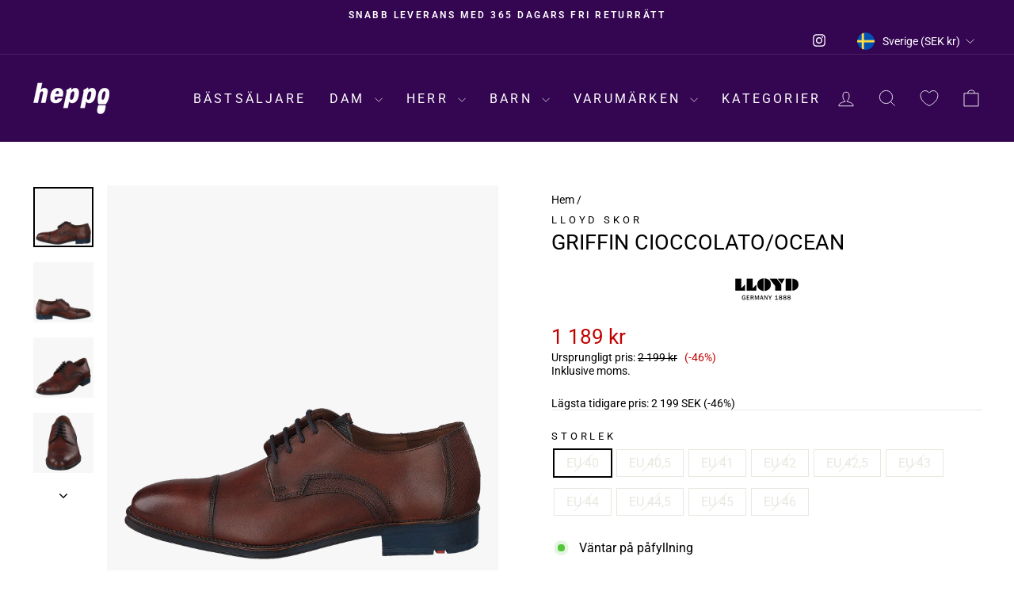

--- FILE ---
content_type: text/html; charset=utf-8
request_url: https://heppo.com/products/griffin-cioccolato-ocean
body_size: 80269
content:
<!doctype html>
<html class="no-js" lang="sv" dir="ltr">
<head>
	<script src="//heppo.com/cdn/shop/files/pandectes-rules.js?v=18392363173599652195"></script>
	
	
	
  <meta charset="utf-8">
  <meta http-equiv="X-UA-Compatible" content="IE=edge,chrome=1">
  <meta name="viewport" content="width=device-width,initial-scale=1">
  <meta name="theme-color" content="#ff00ff">
  <link rel="canonical" href="https://heppo.com/products/griffin-cioccolato-ocean">
  <link rel="preconnect" href="https://cdn.shopify.com" crossorigin>
  <link rel="preconnect" href="https://fonts.shopifycdn.com" crossorigin>
  <link rel="dns-prefetch" href="https://productreviews.shopifycdn.com">
  <link rel="dns-prefetch" href="https://ajax.googleapis.com">
  <link rel="dns-prefetch" href="https://maps.googleapis.com">
  <link rel="dns-prefetch" href="https://maps.gstatic.com"><link rel="shortcut icon" href="//heppo.com/cdn/shop/files/Shopify_Logos_Square_1_32x32.png?v=1664277799" type="image/png" /><title>Lloyd Griffin Cioccolato/ocean
&ndash; Heppo.com
</title>
<meta name="description" content="Buy Lloyd Griffin Cioccolato/ocean online at Heppo! Find your perfect shoe from Lloyd. Fast shipping &amp; hassle-free returns"><meta property="og:site_name" content="Heppo.com">
  <meta property="og:url" content="https://heppo.com/products/griffin-cioccolato-ocean">
  <meta property="og:title" content="Griffin Cioccolato/ocean">
  <meta property="og:type" content="product">
  <meta property="og:description" content="Buy Lloyd Griffin Cioccolato/ocean online at Heppo! Find your perfect shoe from Lloyd. Fast shipping &amp; hassle-free returns"><meta property="og:image" content="http://heppo.com/cdn/shop/products/60187-47_10c3b23b-9bd8-4d83-8bdd-e517b561655f.png?v=1669963842">
    <meta property="og:image:secure_url" content="https://heppo.com/cdn/shop/products/60187-47_10c3b23b-9bd8-4d83-8bdd-e517b561655f.png?v=1669963842">
    <meta property="og:image:width" content="1477">
    <meta property="og:image:height" content="1477"><meta name="twitter:site" content="@">
  <meta name="twitter:card" content="summary_large_image">
  <meta name="twitter:title" content="Griffin Cioccolato/ocean">
  <meta name="twitter:description" content="Buy Lloyd Griffin Cioccolato/ocean online at Heppo! Find your perfect shoe from Lloyd. Fast shipping &amp; hassle-free returns">
<style data-shopify>@font-face {
  font-family: Roboto;
  font-weight: 400;
  font-style: normal;
  font-display: swap;
  src: url("//heppo.com/cdn/fonts/roboto/roboto_n4.2019d890f07b1852f56ce63ba45b2db45d852cba.woff2") format("woff2"),
       url("//heppo.com/cdn/fonts/roboto/roboto_n4.238690e0007583582327135619c5f7971652fa9d.woff") format("woff");
}

  @font-face {
  font-family: Roboto;
  font-weight: 400;
  font-style: normal;
  font-display: swap;
  src: url("//heppo.com/cdn/fonts/roboto/roboto_n4.2019d890f07b1852f56ce63ba45b2db45d852cba.woff2") format("woff2"),
       url("//heppo.com/cdn/fonts/roboto/roboto_n4.238690e0007583582327135619c5f7971652fa9d.woff") format("woff");
}


  @font-face {
  font-family: Roboto;
  font-weight: 600;
  font-style: normal;
  font-display: swap;
  src: url("//heppo.com/cdn/fonts/roboto/roboto_n6.3d305d5382545b48404c304160aadee38c90ef9d.woff2") format("woff2"),
       url("//heppo.com/cdn/fonts/roboto/roboto_n6.bb37be020157f87e181e5489d5e9137ad60c47a2.woff") format("woff");
}

  @font-face {
  font-family: Roboto;
  font-weight: 400;
  font-style: italic;
  font-display: swap;
  src: url("//heppo.com/cdn/fonts/roboto/roboto_i4.57ce898ccda22ee84f49e6b57ae302250655e2d4.woff2") format("woff2"),
       url("//heppo.com/cdn/fonts/roboto/roboto_i4.b21f3bd061cbcb83b824ae8c7671a82587b264bf.woff") format("woff");
}

  @font-face {
  font-family: Roboto;
  font-weight: 600;
  font-style: italic;
  font-display: swap;
  src: url("//heppo.com/cdn/fonts/roboto/roboto_i6.ebd6b6733fb2b030d60cbf61316511a7ffd82fb3.woff2") format("woff2"),
       url("//heppo.com/cdn/fonts/roboto/roboto_i6.1363905a6d5249605bc5e0f859663ffe95ac3bed.woff") format("woff");
}

</style><link href="//heppo.com/cdn/shop/t/54/assets/theme.css?v=88227715738948942221743623020" rel="stylesheet" type="text/css" media="all" />
<style data-shopify>:root {
    --typeHeaderPrimary: Roboto;
    --typeHeaderFallback: sans-serif;
    --typeHeaderSize: 32px;
    --typeHeaderWeight: 400;
    --typeHeaderLineHeight: 1;
    --typeHeaderSpacing: 0.0em;

    --typeBasePrimary:Roboto;
    --typeBaseFallback:sans-serif;
    --typeBaseSize: 16px;
    --typeBaseWeight: 400;
    --typeBaseSpacing: 0.0em;
    --typeBaseLineHeight: 1.2;
    --typeBaselineHeightMinus01: 1.1;

    --typeCollectionTitle: 25px;

    --iconWeight: 2px;
    --iconLinecaps: miter;

    
        --buttonRadius: 0;
    

    --colorGridOverlayOpacity: 0.1;
    }

    .placeholder-content {
    background-image: linear-gradient(100deg, #f7f7f7 40%, #efefef 63%, #f7f7f7 79%);
    }</style><script>
    document.documentElement.className = document.documentElement.className.replace('no-js', 'js');

    window.theme = window.theme || {};
    theme.routes = {
      home: "/",
      cart: "/cart.js",
      cartPage: "/cart",
      cartAdd: "/cart/add.js",
      cartChange: "/cart/change.js",
      search: "/search",
      predictiveSearch: "/search/suggest"
    };
    theme.strings = {
      soldOut: "Utsåld",
      unavailable: "Inte tillgänglig",
      inStockLabel: "Finns i lager, redo att skickas",
      oneStockLabel: "Lågt lager - [count] produkter kvar",
      otherStockLabel: "Lågt lager - [count] produkter kvar",
      willNotShipUntil: "Klar att skickas [date]",
      willBeInStockAfter: "Åter i lager [date]",
      waitingForStock: "Väntar på påfyllning",
      savePrice: "(-[saved_amount])",
      cartEmpty: "Din varukorg är för närvarande tom.",
      cartTermsConfirmation: "Du måste godkänna försäljningsvillkoren för att kunna checka ut",
      searchCollections: "Produktkollektioner",
      searchPages: "Sidor:",
      searchArticles: "Artiklar:",
      productFrom: "från ",
      maxQuantity: "Du kan bara ha [quantity] av [title] i din varukorg."
    };
    theme.settings = {
      cartType: "drawer",
      isCustomerTemplate: false,
      moneyFormat: "{{amount_no_decimals}} kr",
      saveType: "percent",
      productImageSize: "portrait",
      productImageCover: false,
      predictiveSearch: false,
      predictiveSearchType: null,
      predictiveSearchVendor: false,
      predictiveSearchPrice: false,
      quickView: false,
      themeName: 'Impulse',
      themeVersion: "7.4.0"
    };
  </script><script>window.performance && window.performance.mark && window.performance.mark('shopify.content_for_header.start');</script><meta name="google-site-verification" content="8MilO8ELP1WTaDo0KGcYwivEkTHwMk1S-CYdPft3t5I">
<meta id="shopify-digital-wallet" name="shopify-digital-wallet" content="/61429547162/digital_wallets/dialog">
<meta name="shopify-checkout-api-token" content="e13e2fe16a71d394da99d2e01f63fc16">
<link rel="alternate" hreflang="x-default" href="https://heppo.com/products/griffin-cioccolato-ocean">
<link rel="alternate" hreflang="de-AT" href="https://heppo.com/de-at/products/griffin-cioccolato-ocean">
<link rel="alternate" hreflang="nl-BE" href="https://heppo.com/nl-be/products/griffin-cioccolato-ocean">
<link rel="alternate" hreflang="fr-BE" href="https://heppo.com/fr-be/products/griffin-cioccolato-ocean">
<link rel="alternate" hreflang="cs-CZ" href="https://heppo.com/cs-cz/products/griffin-cioccolato-ocean">
<link rel="alternate" hreflang="da-DK" href="https://heppo.com/da-dk/products/griffin-cioccolato-ocean">
<link rel="alternate" hreflang="en-GB" href="https://heppo.com/en-gb/products/griffin-cioccolato-ocean">
<link rel="alternate" hreflang="et-EE" href="https://heppo.com/et-ee/products/griffin-cioccolato-ocean">
<link rel="alternate" hreflang="fi-FI" href="https://heppo.com/fi-fi/products/griffin-cioccolato-ocean">
<link rel="alternate" hreflang="fr-FR" href="https://heppo.com/fr-fr/products/griffin-cioccolato-ocean">
<link rel="alternate" hreflang="de-DE" href="https://heppo.com/de-de/products/griffin-cioccolato-ocean">
<link rel="alternate" hreflang="is-IS" href="https://heppo.com/is-is/products/griffin-cioccolato-ocean">
<link rel="alternate" hreflang="en-IE" href="https://heppo.com/en-ie/products/griffin-cioccolato-ocean">
<link rel="alternate" hreflang="it-IT" href="https://heppo.com/it-it/products/griffin-cioccolato-ocean">
<link rel="alternate" hreflang="lv-LV" href="https://heppo.com/lv-lv/products/griffin-cioccolato-ocean">
<link rel="alternate" hreflang="lt-LT" href="https://heppo.com/lt-lt/products/griffin-cioccolato-ocean">
<link rel="alternate" hreflang="fr-LU" href="https://heppo.com/fr-lu/products/griffin-cioccolato-ocean">
<link rel="alternate" hreflang="nl-LU" href="https://heppo.com/nl-lu/products/griffin-cioccolato-ocean">
<link rel="alternate" hreflang="en-LU" href="https://heppo.com/en-lu/products/griffin-cioccolato-ocean">
<link rel="alternate" hreflang="nl-NL" href="https://heppo.com/nl-nl/products/griffin-cioccolato-ocean">
<link rel="alternate" hreflang="no-NO" href="https://heppo.com/no-no/products/griffin-cioccolato-ocean">
<link rel="alternate" hreflang="pl-PL" href="https://heppo.com/pl-pl/products/griffin-cioccolato-ocean">
<link rel="alternate" hreflang="pt-PT" href="https://heppo.com/pt-pt/products/griffin-cioccolato-ocean">
<link rel="alternate" hreflang="sk-SK" href="https://heppo.com/sk-sk/products/griffin-cioccolato-ocean">
<link rel="alternate" hreflang="sl-SI" href="https://heppo.com/sl-si/products/griffin-cioccolato-ocean">
<link rel="alternate" hreflang="es-ES" href="https://heppo.com/es-es/products/griffin-cioccolato-ocean">
<link rel="alternate" hreflang="de-CH" href="https://heppo.com/de-ch/products/griffin-cioccolato-ocean">
<link rel="alternate" hreflang="fr-CH" href="https://heppo.com/fr-ch/products/griffin-cioccolato-ocean">
<link rel="alternate" hreflang="it-CH" href="https://heppo.com/it-ch/products/griffin-cioccolato-ocean">
<link rel="alternate" hreflang="sv-SE" href="https://heppo.com/products/griffin-cioccolato-ocean">
<link rel="alternate" type="application/json+oembed" href="https://heppo.com/products/griffin-cioccolato-ocean.oembed">
<script async="async" src="/checkouts/internal/preloads.js?locale=sv-SE"></script>
<script id="apple-pay-shop-capabilities" type="application/json">{"shopId":61429547162,"countryCode":"SE","currencyCode":"SEK","merchantCapabilities":["supports3DS"],"merchantId":"gid:\/\/shopify\/Shop\/61429547162","merchantName":"Heppo.com","requiredBillingContactFields":["postalAddress","email","phone"],"requiredShippingContactFields":["postalAddress","email","phone"],"shippingType":"shipping","supportedNetworks":["visa","maestro","masterCard","amex"],"total":{"type":"pending","label":"Heppo.com","amount":"1.00"},"shopifyPaymentsEnabled":true,"supportsSubscriptions":true}</script>
<script id="shopify-features" type="application/json">{"accessToken":"e13e2fe16a71d394da99d2e01f63fc16","betas":["rich-media-storefront-analytics"],"domain":"heppo.com","predictiveSearch":true,"shopId":61429547162,"locale":"sv"}</script>
<script>var Shopify = Shopify || {};
Shopify.shop = "heppo-com.myshopify.com";
Shopify.locale = "sv";
Shopify.currency = {"active":"SEK","rate":"1.0"};
Shopify.country = "SE";
Shopify.theme = {"name":"AT | NEW 2024","id":176881172806,"schema_name":"Impulse","schema_version":"7.4.0","theme_store_id":857,"role":"main"};
Shopify.theme.handle = "null";
Shopify.theme.style = {"id":null,"handle":null};
Shopify.cdnHost = "heppo.com/cdn";
Shopify.routes = Shopify.routes || {};
Shopify.routes.root = "/";</script>
<script type="module">!function(o){(o.Shopify=o.Shopify||{}).modules=!0}(window);</script>
<script>!function(o){function n(){var o=[];function n(){o.push(Array.prototype.slice.apply(arguments))}return n.q=o,n}var t=o.Shopify=o.Shopify||{};t.loadFeatures=n(),t.autoloadFeatures=n()}(window);</script>
<script id="shop-js-analytics" type="application/json">{"pageType":"product"}</script>
<script defer="defer" async type="module" src="//heppo.com/cdn/shopifycloud/shop-js/modules/v2/client.init-shop-cart-sync_BbigE54o.sv.esm.js"></script>
<script defer="defer" async type="module" src="//heppo.com/cdn/shopifycloud/shop-js/modules/v2/chunk.common_2lWuJHSo.esm.js"></script>
<script type="module">
  await import("//heppo.com/cdn/shopifycloud/shop-js/modules/v2/client.init-shop-cart-sync_BbigE54o.sv.esm.js");
await import("//heppo.com/cdn/shopifycloud/shop-js/modules/v2/chunk.common_2lWuJHSo.esm.js");

  window.Shopify.SignInWithShop?.initShopCartSync?.({"fedCMEnabled":true,"windoidEnabled":true});

</script>
<script>(function() {
  var isLoaded = false;
  function asyncLoad() {
    if (isLoaded) return;
    isLoaded = true;
    var urls = ["https:\/\/sizechart.apps.avada.io\/scripttag\/avada-size-chart.min.js?shop=heppo-com.myshopify.com","https:\/\/cdn.instantbrandpage.lowfruitsolutions.com\/8183cb514f95060e3db62ed45c317a83\/featured-slider-35eb460fa8c7439c19ede1901ffc41f3.js?shop=heppo-com.myshopify.com","https:\/\/cdn.instantbrandpage.lowfruitsolutions.com\/8183cb514f95060e3db62ed45c317a83\/brand-page-7bbe7c8eca4dff40a67179230b242025.js?shop=heppo-com.myshopify.com"];
    for (var i = 0; i < urls.length; i++) {
      var s = document.createElement('script');
      s.type = 'text/javascript';
      s.async = true;
      s.src = urls[i];
      var x = document.getElementsByTagName('script')[0];
      x.parentNode.insertBefore(s, x);
    }
  };
  if(window.attachEvent) {
    window.attachEvent('onload', asyncLoad);
  } else {
    window.addEventListener('load', asyncLoad, false);
  }
})();</script>
<script id="__st">var __st={"a":61429547162,"offset":3600,"reqid":"f84b1340-4477-46f4-9884-16c6e30ce430-1768988219","pageurl":"heppo.com\/products\/griffin-cioccolato-ocean","u":"8289cb7b4bd3","p":"product","rtyp":"product","rid":7508105494682};</script>
<script>window.ShopifyPaypalV4VisibilityTracking = true;</script>
<script id="captcha-bootstrap">!function(){'use strict';const t='contact',e='account',n='new_comment',o=[[t,t],['blogs',n],['comments',n],[t,'customer']],c=[[e,'customer_login'],[e,'guest_login'],[e,'recover_customer_password'],[e,'create_customer']],r=t=>t.map((([t,e])=>`form[action*='/${t}']:not([data-nocaptcha='true']) input[name='form_type'][value='${e}']`)).join(','),a=t=>()=>t?[...document.querySelectorAll(t)].map((t=>t.form)):[];function s(){const t=[...o],e=r(t);return a(e)}const i='password',u='form_key',d=['recaptcha-v3-token','g-recaptcha-response','h-captcha-response',i],f=()=>{try{return window.sessionStorage}catch{return}},m='__shopify_v',_=t=>t.elements[u];function p(t,e,n=!1){try{const o=window.sessionStorage,c=JSON.parse(o.getItem(e)),{data:r}=function(t){const{data:e,action:n}=t;return t[m]||n?{data:e,action:n}:{data:t,action:n}}(c);for(const[e,n]of Object.entries(r))t.elements[e]&&(t.elements[e].value=n);n&&o.removeItem(e)}catch(o){console.error('form repopulation failed',{error:o})}}const l='form_type',E='cptcha';function T(t){t.dataset[E]=!0}const w=window,h=w.document,L='Shopify',v='ce_forms',y='captcha';let A=!1;((t,e)=>{const n=(g='f06e6c50-85a8-45c8-87d0-21a2b65856fe',I='https://cdn.shopify.com/shopifycloud/storefront-forms-hcaptcha/ce_storefront_forms_captcha_hcaptcha.v1.5.2.iife.js',D={infoText:'Skyddas av hCaptcha',privacyText:'Integritet',termsText:'Villkor'},(t,e,n)=>{const o=w[L][v],c=o.bindForm;if(c)return c(t,g,e,D).then(n);var r;o.q.push([[t,g,e,D],n]),r=I,A||(h.body.append(Object.assign(h.createElement('script'),{id:'captcha-provider',async:!0,src:r})),A=!0)});var g,I,D;w[L]=w[L]||{},w[L][v]=w[L][v]||{},w[L][v].q=[],w[L][y]=w[L][y]||{},w[L][y].protect=function(t,e){n(t,void 0,e),T(t)},Object.freeze(w[L][y]),function(t,e,n,w,h,L){const[v,y,A,g]=function(t,e,n){const i=e?o:[],u=t?c:[],d=[...i,...u],f=r(d),m=r(i),_=r(d.filter((([t,e])=>n.includes(e))));return[a(f),a(m),a(_),s()]}(w,h,L),I=t=>{const e=t.target;return e instanceof HTMLFormElement?e:e&&e.form},D=t=>v().includes(t);t.addEventListener('submit',(t=>{const e=I(t);if(!e)return;const n=D(e)&&!e.dataset.hcaptchaBound&&!e.dataset.recaptchaBound,o=_(e),c=g().includes(e)&&(!o||!o.value);(n||c)&&t.preventDefault(),c&&!n&&(function(t){try{if(!f())return;!function(t){const e=f();if(!e)return;const n=_(t);if(!n)return;const o=n.value;o&&e.removeItem(o)}(t);const e=Array.from(Array(32),(()=>Math.random().toString(36)[2])).join('');!function(t,e){_(t)||t.append(Object.assign(document.createElement('input'),{type:'hidden',name:u})),t.elements[u].value=e}(t,e),function(t,e){const n=f();if(!n)return;const o=[...t.querySelectorAll(`input[type='${i}']`)].map((({name:t})=>t)),c=[...d,...o],r={};for(const[a,s]of new FormData(t).entries())c.includes(a)||(r[a]=s);n.setItem(e,JSON.stringify({[m]:1,action:t.action,data:r}))}(t,e)}catch(e){console.error('failed to persist form',e)}}(e),e.submit())}));const S=(t,e)=>{t&&!t.dataset[E]&&(n(t,e.some((e=>e===t))),T(t))};for(const o of['focusin','change'])t.addEventListener(o,(t=>{const e=I(t);D(e)&&S(e,y())}));const B=e.get('form_key'),M=e.get(l),P=B&&M;t.addEventListener('DOMContentLoaded',(()=>{const t=y();if(P)for(const e of t)e.elements[l].value===M&&p(e,B);[...new Set([...A(),...v().filter((t=>'true'===t.dataset.shopifyCaptcha))])].forEach((e=>S(e,t)))}))}(h,new URLSearchParams(w.location.search),n,t,e,['guest_login'])})(!0,!0)}();</script>
<script integrity="sha256-4kQ18oKyAcykRKYeNunJcIwy7WH5gtpwJnB7kiuLZ1E=" data-source-attribution="shopify.loadfeatures" defer="defer" src="//heppo.com/cdn/shopifycloud/storefront/assets/storefront/load_feature-a0a9edcb.js" crossorigin="anonymous"></script>
<script data-source-attribution="shopify.dynamic_checkout.dynamic.init">var Shopify=Shopify||{};Shopify.PaymentButton=Shopify.PaymentButton||{isStorefrontPortableWallets:!0,init:function(){window.Shopify.PaymentButton.init=function(){};var t=document.createElement("script");t.src="https://heppo.com/cdn/shopifycloud/portable-wallets/latest/portable-wallets.sv.js",t.type="module",document.head.appendChild(t)}};
</script>
<script data-source-attribution="shopify.dynamic_checkout.buyer_consent">
  function portableWalletsHideBuyerConsent(e){var t=document.getElementById("shopify-buyer-consent"),n=document.getElementById("shopify-subscription-policy-button");t&&n&&(t.classList.add("hidden"),t.setAttribute("aria-hidden","true"),n.removeEventListener("click",e))}function portableWalletsShowBuyerConsent(e){var t=document.getElementById("shopify-buyer-consent"),n=document.getElementById("shopify-subscription-policy-button");t&&n&&(t.classList.remove("hidden"),t.removeAttribute("aria-hidden"),n.addEventListener("click",e))}window.Shopify?.PaymentButton&&(window.Shopify.PaymentButton.hideBuyerConsent=portableWalletsHideBuyerConsent,window.Shopify.PaymentButton.showBuyerConsent=portableWalletsShowBuyerConsent);
</script>
<script data-source-attribution="shopify.dynamic_checkout.cart.bootstrap">document.addEventListener("DOMContentLoaded",(function(){function t(){return document.querySelector("shopify-accelerated-checkout-cart, shopify-accelerated-checkout")}if(t())Shopify.PaymentButton.init();else{new MutationObserver((function(e,n){t()&&(Shopify.PaymentButton.init(),n.disconnect())})).observe(document.body,{childList:!0,subtree:!0})}}));
</script>
<link id="shopify-accelerated-checkout-styles" rel="stylesheet" media="screen" href="https://heppo.com/cdn/shopifycloud/portable-wallets/latest/accelerated-checkout-backwards-compat.css" crossorigin="anonymous">
<style id="shopify-accelerated-checkout-cart">
        #shopify-buyer-consent {
  margin-top: 1em;
  display: inline-block;
  width: 100%;
}

#shopify-buyer-consent.hidden {
  display: none;
}

#shopify-subscription-policy-button {
  background: none;
  border: none;
  padding: 0;
  text-decoration: underline;
  font-size: inherit;
  cursor: pointer;
}

#shopify-subscription-policy-button::before {
  box-shadow: none;
}

      </style>

<script>window.performance && window.performance.mark && window.performance.mark('shopify.content_for_header.end');</script><script src="//heppo.com/cdn/shop/t/54/assets/vendor-scripts-v11.js" defer="defer"></script><link rel="stylesheet" href="//heppo.com/cdn/shop/t/54/assets/country-flags.css"><script src="//heppo.com/cdn/shop/t/54/assets/theme.js?v=66447858802808184731736499800" defer="defer"></script>

	<!-- Added by AVADA SEO Suite -->
	
<meta property="og:site_name" content="Heppo.com">
<meta property="og:url" content="https://heppo.com/products/griffin-cioccolato-ocean">
<meta property="og:title" content="Heppo.com">
<meta property="og:type" content="product">
<meta property="og:description" content="Buy Lloyd Griffin Cioccolato/ocean online at Heppo! Find your perfect shoe from Lloyd. Fast shipping &amp; hassle-free returns"><meta property="product:availability" content="oos">
  <meta property="product:price:amount" content="1,189">
  <meta property="product:price:currency" content="SEK"><meta property="og:image" content="http://heppo.com/cdn/shop/products/60187-47_10c3b23b-9bd8-4d83-8bdd-e517b561655f.png?v=1669963842">
<meta property="og:image:secure_url" content="https://heppo.com/cdn/shop/products/60187-47_10c3b23b-9bd8-4d83-8bdd-e517b561655f.png?v=1669963842">
<meta property="og:image:width" content="">
<meta property="og:image:height" content="">
<meta property="og:image:alt" content="">
    
<meta name="twitter:site" content="@Heppo.com"><meta name="twitter:card" content="summary_large_image">
<meta name="twitter:title" content="Heppo.com">
<meta name="twitter:description" content="Buy Lloyd Griffin Cioccolato/ocean online at Heppo! Find your perfect shoe from Lloyd. Fast shipping &amp; hassle-free returns">
<meta name="twitter:image" content="http://heppo.com/cdn/shop/products/60187-47_10c3b23b-9bd8-4d83-8bdd-e517b561655f.png?v=1669963842">
    

	<!-- /Added by AVADA SEO Suite -->
	<!-- BEGIN app block: shopify://apps/pandectes-gdpr/blocks/banner/58c0baa2-6cc1-480c-9ea6-38d6d559556a -->
  
    
      <!-- TCF is active, scripts are loaded above -->
      
      <script>
        
          window.PandectesSettings = {"store":{"id":61429547162,"plan":"plus","theme":"AT | NEW 2024","primaryLocale":"en","adminMode":false,"headless":false,"storefrontRootDomain":"","checkoutRootDomain":"","storefrontAccessToken":""},"tsPublished":1743772033,"declaration":{"showPurpose":false,"showProvider":false,"declIntroText":"We use cookies to optimize website functionality, analyze the performance, and provide personalized experience to you. Some cookies are essential to make the website operate and function correctly. Those cookies cannot be disabled. In this window you can manage your preference of cookies.","showDateGenerated":true},"language":{"unpublished":[],"languageMode":"Multilingual","fallbackLanguage":"en","languageDetection":"locale","languagesSupported":["cs","da","nl","et","fi","fr","de","is","it","lv","lt","no","pl","pt","sk","sl","es","sv"]},"texts":{"managed":{"headerText":{"cs":"ZÁLEŽÍ NÁM NA VAŠEM SOUKROMÍ","da":"VI BEKYMRER OS OM DIT PRIVATLIV","de":"WIR KÜMMERN UNS UM IHRE PRIVATSPHÄRE","en":"WE CARE ABOUT YOUR PRIVACY","es":"NOS PREOCUPAMOS POR TU PRIVACIDAD","et":"ME HOOLIME TEIE PRIVAATSUSE KOHTA","fi":"VÄLITÄMME YKSITYISYYDESTÄSI","fr":"NOUS NOUS SOUCIONS DE VOTRE VIE PRIVÉE","it":"CI IMPORTA DELLA TUA PRIVACY","lt":"MUMS RŪPINA JŪSŲ PRIVATUMAS","lv":"MĒS RŪPĒJAM JŪSU PRIVATUMS","nl":"WIJ ZORGEN VOOR UW PRIVACY","pl":"DBAMY O TWOJĄ PRYWATNOŚĆ","pt":"NÓS NOS PREOCUPAMOS COM SUA PRIVACIDADE","sk":"ZÁLEŽÍ NÁM NA VAŠOM SÚKROMÍ","sl":"SKRB NAM je VAŠA ZASEBNOST","sv":"VI SKRÄDDARSYR DIN UPPLEVELSE","is":"Okkur þykir vænt um persónuvernd þína","no":"VI BRYR OSS OM PERSONVERNET DITT"},"consentText":{"cs":"Používáme soubory cookie a další technologie k udržení spolehlivosti a bezpečnosti našich webových stránek, k měření výkonu a poskytování personalizovaného zážitku z nakupování.","da":"Vi bruger cookies og andre teknologier til at holde vores websted pålideligt og sikkert, til at måle ydeevne og give en personlig købsoplevelse.","de":"Wir verwenden Cookies und andere Technologien, um unsere Website zuverlässig und sicher zu halten, die Leistung zu messen und ein personalisiertes Einkaufserlebnis zu bieten.","en":"We use cookies and other technologies to keep our website reliable and secure, to measure performance and to provide a personalized shopping experience.","es":"Usamos cookies y otras tecnologías para mantener nuestro sitio web confiable y seguro, para medir el rendimiento y brindar una experiencia de compra personalizada.","et":"Kasutame küpsiseid ja muid tehnoloogiaid, et hoida meie veebisait usaldusväärne ja turvaline, mõõta toimivust ja pakkuda isikupärastatud ostukogemust.","fi":"Käytämme evästeitä ja muita teknologiaa pitääksemme verkkosivustomme luotettavana ja turvallisena, mitataksemme suorituskykyä ja tarjotaksemme sinulle yksilöllisen ostokokemuksen.","fr":"Nous utilisons des cookies et d'autres technologies pour assurer la fiabilité et la sécurité de notre site Web, mesurer les performances et offrir une expérience d'achat personnalisée.","it":"Utilizziamo i cookie e altre tecnologie per mantenere il nostro sito Web affidabile e sicuro, per misurare le prestazioni e fornire un'esperienza di acquisto personalizzata.","lt":"Naudojame slapukus ir kitas technologijas, kad mūsų svetainė būtų patikima ir saugi, įvertintume našumą ir suteiktume individualizuotą apsipirkimo patirtį.","lv":"Mēs izmantojam sīkfailus un citas tehnoloģijas, lai mūsu vietne būtu uzticama un droša, novērtētu veiktspēju un nodrošinātu personalizētu iepirkšanās pieredzi.","nl":"We gebruiken cookies en andere technologieën om onze website betrouwbaar en veilig te houden, de prestaties te meten en een gepersonaliseerde winkelervaring te bieden.","pl":"Używamy plików cookie i innych technologii, aby nasza witryna była niezawodna i bezpieczna, aby mierzyć wydajność i zapewniać spersonalizowane zakupy.","pt":"Usamos cookies e outras tecnologias para manter nosso site confiável e seguro, para medir o desempenho e fornecer uma experiência de compra personalizada.","sk":"Používame súbory cookie a ďalšie technológie, aby sme udržali našu webovú stránku spoľahlivú a zabezpečenú, aby sme merali výkonnosť a poskytovali personalizovaný zážitok z nakupovania.","sl":"Piškotke in druge tehnologije uporabljamo za zagotavljanje zanesljivosti in varnosti naše spletne strani, za merjenje učinkovitosti in zagotavljanje prilagojene nakupovalne izkušnje.","sv":"Vi använder cookies och liknande teknik för att hålla vår webbplats pålitlig och säker, för att mäta prestanda och för att ge en personlig shoppingupplevelse.","is":"Við notum vafrakökur og aðra tækni til að halda vefsíðunni okkar áreiðanlegri og öruggri, til að mæla frammistöðu og veita persónulega verslunarupplifun.","no":"Vi bruker informasjonskapsler og lignende teknologier for å holde nettsiden vår pålitelig og sikker, for å måle ytelse og gi en personlig handleopplevelse."},"linkText":{"cs":"Zjistěte více","da":"Få mere at vide","de":"Erfahren Sie mehr","en":"Learn more","es":"Aprende más","et":"Lisateavet","fi":"Lue lisää","fr":"Apprendre encore plus","it":"Saperne di più","lt":"Sužinokite daugiau","lv":"Uzzināt vairāk","nl":"Kom meer te weten","pl":"Ucz się więcej","pt":"Saber mais","sk":"Uč sa viac","sl":"Nauči se več","sv":"Läs mer","is":"Læra meira","no":"Les mer"},"imprintText":{"cs":"Otisk","da":"Aftryk","de":"Impressum","en":"Imprint","es":"Imprimir","et":"Imprint","fi":"Jälki","fr":"Imprimer","it":"Impronta","lt":"Įspaudas","lv":"Nospiedums","nl":"Afdruk","pl":"Odcisk","pt":"Imprimir","sk":"odtlačok","sl":"Odtis","sv":"Avtryck","is":"Áletrun","no":"Avtrykk"},"googleLinkText":{"cs":"Zásady ochrany soukromí Google","da":"Googles privatlivsbetingelser","de":"Googles Datenschutzbestimmungen","en":"Google's Privacy Terms","es":"Términos de privacidad de Google","et":"Google'i privaatsustingimused","fi":"Googlen tietosuojaehdot","fr":"Conditions de confidentialité de Google","it":"Termini sulla privacy di Google","lt":"Google privatumo sąlygos","lv":"Google konfidencialitātes noteikumi","nl":"Privacyvoorwaarden van Google","pl":"Warunki prywatności Google","pt":"Termos de Privacidade do Google","sk":"Podmienky ochrany súkromia Google","sl":"Googlov pravilnik o zasebnosti","sv":"Googles sekretessvillkor"},"allowButtonText":{"cs":"Pokračovat","da":"Fortsæt til","de":"Weitermachen","en":"Continue","es":"Continuar","et":"Jätka","fi":"Jatka","fr":"Continuer","it":"Continua","lt":"Tęsti","lv":"Turpināt","nl":"Doorgaan","pl":"Kontynuować","pt":"Continuar","sk":"ďalej","sl":"Nadaljuj","sv":"Fortsätt","is":"Halda áfram","no":"Fortsette"},"denyButtonText":{"cs":"Pokles","da":"Nedgang","de":"Abfall","en":"Decline","es":"Rechazar","et":"Keeldumine","fi":"Hylkää","fr":"Déclin","it":"Declino","lt":"Atmesti","lv":"Noraidīt","nl":"Afwijzen","pl":"Spadek","pt":"Declínio","sk":"Odmietnuť","sl":"Zavrni","sv":"Avböj","is":"Afneita","no":"Avslå"},"dismissButtonText":{"cs":"OK","da":"Okay","de":"OK","en":"Ok","es":"De acuerdo","et":"Okei","fi":"Ok","fr":"D'accord","it":"OK","lt":"Gerai","lv":"Labi","nl":"OK","pl":"OK","pt":"OK","sk":"Dobre","sl":"V redu","sv":"Ok","is":"Allt í lagi","no":"Ok"},"leaveSiteButtonText":{"cs":"Opustit tento web","da":"Forlad dette websted","de":"Verlassen Sie diese Seite","en":"Leave this site","es":"dejar este sitio","et":"Lahku sellelt saidilt","fi":"Poistu tältä sivustolta","fr":"Quitter ce site","it":"Lascia questo sito","lt":"Palikite šią svetainę","lv":"Atstāt šo vietni","nl":"Verlaat deze site","pl":"Opuść tę witrynę","pt":"Sair deste site","sk":"Opustite túto stránku","sl":"Zapusti to spletno mesto","sv":"Lämna den här webbplatsen","is":"Farðu frá þessari síðu","no":"Forlat denne siden"},"preferencesButtonText":{"cs":"Nastavení","da":"Dine indstillinger","de":"Einstellungen","en":"Settings","es":"Ajustes","et":"Seaded","fi":"Asetukset","fr":"Paramètres","it":"Impostazioni","lt":"Nustatymai","lv":"Iestatījumi","nl":"Instellingen","pl":"Ustawienia","pt":"Configurações","sk":"nastavenie","sl":"nastavitve","sv":"Inställningar","is":"Stillingar","no":"Innstillinger"},"cookiePolicyText":{"cs":"Zásady používání souborů cookie","da":"Cookiepolitik","de":"Cookie-Richtlinie","en":"Cookie policy","es":"Política de cookies","et":"Küpsiste poliitika","fi":"Evästekäytäntö","fr":"Politique relative aux cookies","it":"Gestione dei Cookie","lt":"Slapukų politika","lv":"Sīkdatņu politika","nl":"Cookie beleid","pl":"Polityka Cookie","pt":"política de cookies","sk":"Zásady používania súborov cookie","sl":"Politika piškotkov","sv":"Cookiepolicy","is":"Cookie stefna","no":"Cookie policy"},"preferencesPopupTitleText":{"cs":"Spravujte předvolby souhlasu","da":"Administrer samtykkepræferencer","de":"Einwilligungspräferenzen verwalten","en":"Manage consent preferences","es":"Administrar preferencias de consentimiento","et":"Hallake nõusoleku eelistusi","fi":"Hallinnoi suostumusasetuksia","fr":"Gérer les préférences de consentement","it":"Gestisci le preferenze di consenso","lt":"Tvarkykite sutikimo nuostatas","lv":"Pārvaldiet piekrišanas preferences","nl":"Toestemmingsvoorkeuren beheren","pl":"Zarządzaj preferencjami dotyczącymi zgody","pt":"Gerenciar preferências de consentimento","sk":"Spravujte predvoľby súhlasu","sl":"Upravljajte nastavitve soglasja","sv":"Hantera samtyckespreferenser","is":"Stjórna samþykkisstillingum","no":"Administrer samtykkepreferanser"},"preferencesPopupIntroText":{"cs":"Soubory cookie používáme k optimalizaci funkčnosti webu, analýze výkonu a poskytování personalizovaného zážitku. Některé soubory cookie jsou nezbytné pro správné fungování a fungování webových stránek. Tyto soubory cookie nelze zakázat. V tomto okně můžete spravovat své preference souborů cookie.","da":"Vi bruger cookies til at optimere hjemmesidens funktionalitet, analysere ydeevnen og give dig en personlig oplevelse. Nogle cookies er nødvendige for at få hjemmesiden til at fungere og fungere korrekt. Disse cookies kan ikke deaktiveres. I dette vindue kan du administrere dine præferencer for cookies.","de":"Wir verwenden Cookies, um die Funktionalität der Website zu optimieren, die Leistung zu analysieren und Ihnen ein personalisiertes Erlebnis zu bieten. Einige Cookies sind unerlässlich, damit die Website ordnungsgemäß funktioniert und funktioniert. Diese Cookies können nicht deaktiviert werden. In diesem Fenster können Sie Ihre Präferenz für Cookies verwalten.","en":"We use cookies to optimize website functionality, analyze the performance, and provide personalized experience to you. Some cookies are essential to make the website operate and function correctly. Those cookies cannot be disabled. In this window you can manage your preference of cookies.","es":"Usamos cookies para optimizar la funcionalidad del sitio web, analizar el rendimiento y brindarle una experiencia personalizada. Algunas cookies son esenciales para que el sitio web funcione y funcione correctamente. Esas cookies no se pueden deshabilitar. En esta ventana puede gestionar su preferencia de cookies.","et":"Kasutame küpsiseid, et optimeerida veebisaidi funktsionaalsust, analüüsida toimivust ja pakkuda teile isikupärastatud kogemust. Mõned küpsised on veebisaidi korrektseks toimimiseks ja toimimiseks hädavajalikud. Neid küpsiseid ei saa keelata. Selles aknas saate hallata küpsiste eelistusi.","fi":"Käytämme evästeitä optimoidaksemme verkkosivuston toimivuutta, analysoidaksemme suorituskykyä ja tarjotaksemme sinulle henkilökohtaisen käyttökokemuksen. Jotkut evästeet ovat välttämättömiä, jotta sivusto toimisi ja toimisi oikein. Näitä evästeitä ei voi poistaa käytöstä. Tässä ikkunassa voit hallita evästeasetuksiasi.","fr":"Nous utilisons des cookies pour optimiser les fonctionnalités du site Web, analyser les performances et vous offrir une expérience personnalisée. Certains cookies sont indispensables au bon fonctionnement et au bon fonctionnement du site Web. Ces cookies ne peuvent pas être désactivés. Dans cette fenêtre, vous pouvez gérer vos préférences en matière de cookies.","it":"Utilizziamo i cookie per ottimizzare la funzionalità del sito Web, analizzare le prestazioni e fornire un'esperienza personalizzata all'utente. Alcuni cookie sono essenziali per far funzionare e funzionare correttamente il sito web. Questi cookie non possono essere disabilitati. In questa finestra puoi gestire le tue preferenze sui cookie.","lt":"Naudojame slapukus siekdami optimizuoti svetainės funkcionalumą, analizuoti našumą ir suteikti jums asmeninę patirtį. Kai kurie slapukai yra būtini, kad svetainė veiktų ir tinkamai veiktų. Šių slapukų negalima išjungti. Šiame lange galite valdyti slapukų pasirinkimą.","lv":"Mēs izmantojam sīkfailus, lai optimizētu vietnes funkcionalitāti, analizētu veiktspēju un sniegtu jums personalizētu pieredzi. Dažas sīkdatnes ir būtiskas, lai vietne darbotos un darbotos pareizi. Šos sīkfailus nevar atspējot. Šajā logā varat pārvaldīt savu izvēli sīkfailiem.","nl":"We gebruiken cookies om de functionaliteit van de website te optimaliseren, de prestaties te analyseren en u een gepersonaliseerde ervaring te bieden. Sommige cookies zijn essentieel om de website goed te laten werken en correct te laten functioneren. Die cookies kunnen niet worden uitgeschakeld. In dit venster kunt u uw voorkeur voor cookies beheren.","pl":"Używamy plików cookie, aby optymalizować funkcjonalność witryny, analizować wydajność i zapewniać spersonalizowane wrażenia. Niektóre pliki cookie są niezbędne, aby strona działała i działała poprawnie. Tych plików cookie nie można wyłączyć. W tym oknie możesz zarządzać swoimi preferencjami dotyczącymi plików cookies.","pt":"Usamos cookies para otimizar a funcionalidade do site, analisar o desempenho e fornecer uma experiência personalizada para você. Alguns cookies são essenciais para que o site funcione e funcione corretamente. Esses cookies não podem ser desativados. Nesta janela pode gerir a sua preferência de cookies.","sk":"Súbory cookie používame na optimalizáciu funkčnosti webových stránok, analýzu výkonu a poskytovanie prispôsobeného zážitku. Niektoré súbory cookie sú nevyhnutné na správne fungovanie a fungovanie webovej stránky. Tieto súbory cookie nemožno zakázať. V tomto okne môžete spravovať preferencie súborov cookie.","sl":"Piškotke uporabljamo za optimizacijo funkcionalnosti spletnega mesta, analizo delovanja in zagotavljanje prilagojene izkušnje. Nekateri piškotki so bistveni za pravilno delovanje in delovanje spletne strani. Teh piškotkov ni mogoče onemogočiti. V tem oknu lahko upravljate svoje nastavitve piškotkov.","sv":"Vi använder cookies för att optimera webbplatsens funktionalitet, analysera prestandan och ge dig en personlig upplevelse. Vissa cookies är nödvändiga för att webbplatsen ska fungera och fungera korrekt. Dessa cookies kan inte inaktiveras. I det här fönstret kan du hantera dina preferenser för cookies.","is":"Við notum vafrakökur til að hámarka virkni vefsíðunnar, greina árangur og veita þér persónulega upplifun. Sumar vafrakökur eru nauðsynlegar til að vefsíðan virki og virki rétt. Ekki er hægt að slökkva á þessum vafrakökum. Í þessum glugga geturðu stjórnað vali þínu á vafrakökum.","no":"Vi bruker informasjonskapsler for å optimalisere nettsidens funksjonalitet, analysere ytelsen og gi deg en personlig opplevelse. Noen informasjonskapsler er avgjørende for å få nettstedet til å fungere og fungere korrekt. Disse informasjonskapslene kan ikke deaktiveres. I dette vinduet kan du administrere dine preferanser for informasjonskapsler."},"preferencesPopupSaveButtonText":{"cs":"Uložit","da":"Gemme","de":"Speichern","en":"Save","es":"Ahorrar","et":"Salvesta","fi":"Tallentaa","fr":"Sauvegarder","it":"Salva","lt":"Sutaupyti","lv":"Saglabāt","nl":"Redden","pl":"Ratować","pt":"Salvar","sk":"Uložiť","sl":"Shrani","sv":"Spara","is":"Vista","no":"Lagre"},"preferencesPopupCloseButtonText":{"cs":"Zavřít","da":"Tæt","de":"Schließen","en":"Close","es":"Cerca","et":"Sulge","fi":"kiinni","fr":"Fermer","it":"Vicino","lt":"Uždaryti","lv":"Aizvērt","nl":"Dichtbij","pl":"Zamknąć","pt":"Fechar","sk":"Zavrieť","sl":"Zapri","sv":"Stäng","is":"Loka","no":"Lukk"},"preferencesPopupAcceptAllButtonText":{"cs":"Akceptovat","da":"Acceptere","de":"Akzeptieren","en":"Accept","es":"Aceptar","et":"Nõustu","fi":"Hyväksyä","fr":"Accepter","it":"Accettare","lt":"Priimti","lv":"Pieņemt","nl":"Aanvaarden","pl":"Zaakceptować","pt":"Aceitar","sk":"súhlasiť","sl":"Sprejmi","sv":"Acceptera","is":"Samþykkja","no":"Aksepterer"},"preferencesPopupRejectAllButtonText":{"cs":"Odmítnout","da":"Afvise","de":"Ablehnen","en":"Reject","es":"Rechazar","et":"Keeldu","fi":"Hylätä","fr":"Rejeter","it":"Rifiutare","lt":"Atmesti","lv":"Noraidīt","nl":"Afwijzen","pl":"Odrzucić","pt":"Rejeitar","sk":"Odmietnuť","sl":"Zavrni","sv":"Avvisa","is":"Hafna","no":"Avvis"},"cookiesDetailsText":{"cs":"Podrobnosti o souborech cookie","da":"Cookies detaljer","de":"Cookie-Details","en":"Cookies details","es":"Detalles de las cookies","et":"Küpsiste üksikasjad","fi":"Evästeiden tiedot","fr":"Détails des cookies","it":"Dettagli sui cookie","lt":"Slapukų informacija","lv":"Sīkfailu informācija","nl":"Cookiegegevens","pl":"Szczegóły dotyczące plików cookie","pt":"Detalhes de cookies","sk":"Podrobnosti o súboroch cookie","sl":"Podrobnosti o piškotkih","sv":"Information om cookies"},"preferencesPopupAlwaysAllowedText":{"cs":"vždy povoleno","da":"Altid tilladt","de":"Immer erlaubt","en":"Always allowed","es":"Siempre permitido","et":"Alati lubatud","fi":"aina sallittu","fr":"Toujours activé","it":"sempre permesso","lt":"Visada leidžiama","lv":"Vienmēr atļauts","nl":"altijd toegestaan","no":"Alltid tillatt","pl":"Zawsze dozwolone","pt":"Sempre permitido","sk":"Vždy povolené","sl":"Vedno dovoljeno","sv":"Alltid tillåtna"},"accessSectionParagraphText":{"cs":"Máte právo mít kdykoli přístup ke svým údajům.","da":"Du har til enhver tid ret til at få adgang til dine data.","de":"Sie haben das Recht, jederzeit auf Ihre Daten zuzugreifen.","en":"You have the right to request access to your data at any time.","es":"Tiene derecho a poder acceder a sus datos en cualquier momento.","et":"Teil on õigus oma andmetele igal ajal juurde pääseda.","fi":"Sinulla on oikeus päästä käsiksi tietoihisi milloin tahansa.","fr":"Vous avez le droit de pouvoir accéder à vos données à tout moment.","it":"Hai il diritto di poter accedere ai tuoi dati in qualsiasi momento.","lt":"Jūs turite teisę bet kuriuo metu pasiekti savo duomenis.","lv":"Jums ir tiesības jebkurā laikā piekļūt saviem datiem.","nl":"U heeft te allen tijde het recht om uw gegevens in te zien.","pl":"W każdej chwili masz prawo dostępu do swoich danych.","pt":"Você tem o direito de acessar seus dados a qualquer momento.","sk":"Máte právo mať kedykoľvek prístup k svojim údajom.","sl":"Imate pravico, da lahko kadar koli dostopate do svojih podatkov.","sv":"Du har rätt att när som helst få tillgång till dina uppgifter."},"accessSectionTitleText":{"cs":"Přenos dat","da":"Dataportabilitet","de":"Datenübertragbarkeit","en":"Data portability","es":"Portabilidad de datos","et":"Andmete teisaldatavus","fi":"Tietojen siirrettävyys","fr":"Portabilité des données","it":"Portabilità dei dati","lt":"Duomenų perkeliamumas","lv":"Datu pārnesamība","nl":"Gegevensportabiliteit","pl":"Możliwość przenoszenia danych","pt":"Portabilidade de dados","sk":"Prenos dát","sl":"Prenosljivost podatkov","sv":"Dataportabilitet"},"accessSectionAccountInfoActionText":{"cs":"Osobní data","da":"Personlig data","de":"persönliche Daten","en":"Personal data","es":"Información personal","et":"Isiklikud andmed","fi":"Henkilökohtaiset tiedot","fr":"Données personnelles","it":"Dati personali","lt":"Asmeniniai duomenys","lv":"Personas dati","nl":"Persoonlijke gegevens","pl":"Dane osobiste","pt":"Dados pessoais","sk":"Osobné údaje","sl":"Osebni podatki","sv":"Personlig information"},"accessSectionDownloadReportActionText":{"cs":"Stáhnout vše","da":"Download alt","de":"Alle Daten anfordern","en":"Request export","es":"Descargar todo","et":"Laadige kõik alla","fi":"Lataa kaikki","fr":"Tout télécharger","it":"Scarica tutto","lt":"Parsisiųsti viską","lv":"Lejupielādēt visu","nl":"Download alles","pl":"Ściągnij wszystko","pt":"Baixar tudo","sk":"Stiahnuť všetky","sl":"Prenesite vse","sv":"Ladda ner allt"},"accessSectionGDPRRequestsActionText":{"cs":"Žádosti subjektu údajů","da":"Anmodninger fra den registrerede","de":"Anfragen betroffener Personen","en":"Data subject requests","es":"Solicitudes de sujetos de datos","et":"Andmesubjekti taotlused","fi":"Rekisteröidyn pyynnöt","fr":"Demandes des personnes concernées","it":"Richieste dell'interessato","lt":"Duomenų subjekto prašymai","lv":"Datu subjekta pieprasījumi","nl":"Verzoeken van betrokkenen","pl":"Żądania osób, których dane dotyczą","pt":"Solicitações de titulares de dados","sk":"Žiadosti dotknutej osoby","sl":"Zahteve posameznikov, na katere se nanašajo osebni podatki","sv":"Begäran av registrerade"},"accessSectionOrdersRecordsActionText":{"cs":"Objednávky","da":"Ordre:% s","de":"Aufträge","en":"Orders","es":"Pedidos","et":"Tellimused","fi":"Tilaukset","fr":"Ordres","it":"Ordini","lt":"Užsakymai","lv":"Pasūtījumi","nl":"Bestellingen","pl":"Zamówienia","pt":"Pedidos","sk":"Objednávky","sl":"Naročila","sv":"Order"},"rectificationSectionParagraphText":{"cs":"Máte právo požádat o aktualizaci svých údajů, kdykoli to považujete za vhodné.","da":"Du har ret til at anmode om, at dine data opdateres, når du synes, det er passende.","de":"Sie haben das Recht, die Aktualisierung Ihrer Daten zu verlangen, wann immer Sie dies für angemessen halten.","en":"You have the right to request your data to be updated whenever you think it is appropriate.","es":"Tienes derecho a solicitar la actualización de tus datos siempre que lo creas oportuno.","et":"Teil on õigus nõuda oma andmete uuendamist alati, kui peate seda asjakohaseks.","fi":"Sinulla on oikeus pyytää tietojesi päivittämistä aina, kun pidät sitä tarpeellisena.","fr":"Vous avez le droit de demander la mise à jour de vos données chaque fois que vous le jugez approprié.","it":"Hai il diritto di richiedere l'aggiornamento dei tuoi dati ogni volta che lo ritieni opportuno.","lt":"Jūs turite teisę reikalauti, kad jūsų duomenys būtų atnaujinami, kai tik manote, kad tai yra tinkama.","lv":"Jums ir tiesības pieprasīt, lai jūsu dati tiktu atjaunināti, kad vien uzskatāt, ka tie ir piemēroti.","nl":"U hebt het recht om te vragen dat uw gegevens worden bijgewerkt wanneer u dat nodig acht.","pl":"Masz prawo zażądać aktualizacji swoich danych, ilekroć uznasz to za stosowne.","pt":"Você tem o direito de solicitar que seus dados sejam atualizados sempre que considerar apropriado.","sk":"Máte právo požiadať o aktualizáciu svojich údajov, kedykoľvek to považujete za vhodné.","sl":"Imate pravico zahtevati, da se vaši podatki posodobijo, kadar koli menite, da je to primerno.","sv":"Du har rätt att begära att dina uppgifter uppdateras när du tycker att det är lämpligt."},"rectificationSectionTitleText":{"cs":"Oprava dat","da":"Rettelse af data","de":"Datenberichtigung","en":"Data Rectification","es":"Rectificación de datos","et":"Andmete parandamine","fi":"Tietojen oikaisu","fr":"Rectification des données","it":"Rettifica dei dati","lt":"Duomenų taisymas","lv":"Datu labošana","nl":"Gegevens rectificatie","pl":"Sprostowanie danych","pt":"Retificação de Dados","sk":"Oprava údajov","sl":"Popravek podatkov","sv":"Rättelse av data"},"rectificationCommentPlaceholder":{"cs":"Popište, co chcete aktualizovat","da":"Beskriv, hvad du vil have opdateret","de":"Beschreiben Sie, was Sie aktualisieren möchten","en":"Describe what you want to be updated","es":"Describe lo que quieres que se actualice","et":"Kirjeldage, mida soovite värskendada","fi":"Kuvaile, mitä haluat päivittää","fr":"Décrivez ce que vous souhaitez mettre à jour","it":"Descrivi cosa vuoi che venga aggiornato","lt":"Apibūdinkite, ką norite atnaujinti","lv":"Aprakstiet, ko vēlaties atjaunināt","nl":"Beschrijf wat u wilt bijwerken","pl":"Opisz, co chcesz zaktualizować","pt":"Descreva o que você deseja que seja atualizado","sk":"Popíšte, čo chcete aktualizovať","sl":"Opišite, kaj želite posodobiti","sv":"Beskriv vad du vill uppdatera"},"rectificationCommentValidationError":{"cs":"Komentář je vyžadován","da":"Kommentar er påkrævet","de":"Kommentar ist erforderlich","en":"Comment is required","es":"Se requiere comentario","et":"Kommentaar on kohustuslik","fi":"Kommentti vaaditaan","fr":"Un commentaire est requis","it":"Il commento è obbligatorio","lt":"Reikalingas komentaras","lv":"Nepieciešams komentārs","nl":"Commentaar is verplicht","pl":"Komentarz jest wymagany","pt":"O comentário é obrigatório","sk":"Vyžaduje sa komentár","sl":"Komentar je obvezen","sv":"Kommentar krävs"},"rectificationSectionEditAccountActionText":{"cs":"Požádat o aktualizaci","da":"Anmod om en opdatering","de":"Aktualisierung anfordern","en":"Request an update","es":"Solicita una actualización","et":"Taotle värskendust","fi":"Pyydä päivitystä","fr":"Demander une mise à jour","it":"Richiedi un aggiornamento","lt":"Prašyti atnaujinimo","lv":"Pieprasīt atjauninājumu","nl":"Vraag een update aan","pl":"Poproś o aktualizację","pt":"Solicite uma atualização","sk":"Požiadať o aktualizáciu","sl":"Zahtevajte posodobitev","sv":"Begär en uppdatering"},"erasureSectionTitleText":{"cs":"Právo být zapomenut","da":"Ret til at blive glemt","de":"Recht auf Löschung","en":"Right to be forgotten","es":"Derecho al olvido","et":"Õigus olla unustatud","fi":"Oikeus tulla unohdetuksi","fr":"Droit à l'oubli","it":"Diritto all'oblio","lt":"Teisė būti pamirštam","lv":"Tiesības tikt aizmirstam","nl":"Recht om vergeten te worden","pl":"Prawo do bycia zapomnianym","pt":"Direito de ser esquecido","sk":"Právo byť zabudnutý","sl":"Pravica do pozabe","sv":"Rätt att bli bortglömd"},"erasureSectionParagraphText":{"cs":"Máte právo požádat o vymazání všech vašich údajů. Poté již nebudete mít přístup ke svému účtu.","da":"Du har ret til at bede alle dine data om at blive slettet. Derefter har du ikke længere adgang til din konto.","de":"Sie haben das Recht, die Löschung aller Ihrer Daten zu verlangen. Danach können Sie nicht mehr auf Ihr Konto zugreifen.","en":"You have the right to ask all your data to be erased. After that, you will no longer be able to access your account.","es":"Tiene derecho a solicitar la eliminación de todos sus datos. Después de eso, ya no podrá acceder a su cuenta.","et":"Teil on õigus nõuda kõigi oma andmete kustutamist. Pärast seda ei pääse te enam oma kontole juurde.","fi":"Sinulla on oikeus pyytää, että kaikki tietosi poistetaan. Tämän jälkeen et voi enää käyttää tiliäsi.","fr":"Vous avez le droit de demander que toutes vos données soient effacées. Après cela, vous ne pourrez plus accéder à votre compte.","it":"Hai il diritto di chiedere la cancellazione di tutti i tuoi dati. Dopodiché, non sarai più in grado di accedere al tuo account.","lt":"Jūs turite teisę reikalauti, kad visi jūsų duomenys būtų ištrinti. Po to nebegalėsite pasiekti savo paskyros.","lv":"Jums ir tiesības lūgt dzēst visus savus datus. Pēc tam jūs vairs nevarēsit piekļūt savam kontam.","nl":"U heeft het recht om al uw gegevens te laten wissen. Daarna heeft u geen toegang meer tot uw account.","pl":"Masz prawo zażądać usunięcia wszystkich swoich danych. Po tym czasie nie będziesz już mieć dostępu do swojego konta.","pt":"Você tem o direito de solicitar que todos os seus dados sejam apagados. Depois disso, você não poderá mais acessar sua conta.","sk":"Máte právo požiadať o vymazanie všetkých svojich údajov. Potom už nebudete mať prístup k svojmu účtu.","sl":"Imate pravico zahtevati izbris vseh vaših podatkov. Po tem ne boste več mogli dostopati do svojega računa.","sv":"Du har rätt att be alla dina data raderas. Efter det kommer du inte längre att kunna komma åt ditt konto."},"erasureSectionRequestDeletionActionText":{"cs":"Požádat o vymazání osobních údajů","da":"Anmod om sletning af personoplysninger","de":"Löschung personenbezogener Daten anfordern","en":"Request personal data deletion","es":"Solicitar la eliminación de datos personales","et":"Taotlege isikuandmete kustutamist","fi":"Pyydä henkilötietojen poistamista","fr":"Demander la suppression des données personnelles","it":"Richiedi la cancellazione dei dati personali","lt":"Prašyti ištrinti asmens duomenis","lv":"Pieprasīt personas datu dzēšanu","nl":"Verzoek om verwijdering van persoonlijke gegevens","pl":"Poproś o usunięcie danych osobowych","pt":"Solicitar exclusão de dados pessoais","sk":"Požiadať o vymazanie osobných údajov","sl":"Zahtevajte izbris osebnih podatkov","sv":"Begär radering av personuppgifter"},"consentDate":{"cs":"Datum souhlasu","da":"Dato for samtykke","de":"Zustimmungsdatum","en":"Consent date","es":"fecha de consentimiento","et":"Nõusoleku kuupäev","fi":"Suostumuspäivä","fr":"Date de consentement","it":"Data del consenso","lt":"Sutikimo data","lv":"Piekrišanas datums","nl":"Toestemmingsdatum","pl":"Data zgody","pt":"Data de consentimento","sk":"Dátum súhlasu","sl":"Datum soglasja","sv":"Samtyckesdatum"},"consentId":{"cs":"ID souhlasu","da":"Samtykke-id","de":"Einwilligungs-ID","en":"Consent ID","es":"ID de consentimiento","et":"Nõusoleku ID","fi":"Suostumustunnus","fr":"ID de consentement","it":"ID di consenso","lt":"Sutikimo ID","lv":"Piekrišanas ID","nl":"Toestemmings-ID","pl":"Identyfikator zgody","pt":"ID de consentimento","sk":"ID súhlasu","sl":"ID privolitve","sv":"Samtyckes-ID"},"consentSectionChangeConsentActionText":{"cs":"Změnit předvolbu souhlasu","da":"Skift samtykkepræference","de":"Einwilligungspräferenz ändern","en":"Change consent preference","es":"Cambiar la preferencia de consentimiento","et":"Muutke nõusoleku eelistust","fi":"Muuta suostumusasetusta","fr":"Modifier la préférence de consentement","it":"Modifica la preferenza per il consenso","lt":"Pakeiskite sutikimo nuostatas","lv":"Mainiet piekrišanas preferenci","nl":"Wijzig de toestemmingsvoorkeur","pl":"Zmień preferencje zgody","pt":"Alterar preferência de consentimento","sk":"Zmeňte preferenciu súhlasu","sl":"Spremenite nastavitev soglasja","sv":"Ändra samtyckesinställning"},"consentSectionConsentedText":{"cs":"Souhlasili jste se zásadami cookies této webové stránky na","da":"Du har givet samtykke til cookiepolitikken på dette websted den","de":"Sie haben der Cookie-Richtlinie dieser Website zugestimmt am","en":"You consented to the cookies policy of this website on","es":"Usted dio su consentimiento a la política de cookies de este sitio web en","et":"Nõustusite selle veebisaidi küpsisepoliitikaga","fi":"Hyväksyit tämän verkkosivuston evästekäytännön","fr":"Vous avez consenti à la politique de cookies de ce site Web sur","it":"Hai acconsentito alla politica sui cookie di questo sito web su","lt":"Jūs sutikote su šios svetainės slapukų politika","lv":"Jūs piekritāt šīs vietnes sīkfailu politikai","nl":"U heeft ingestemd met het cookiebeleid van deze website op:","pl":"Wyrazili Państwo zgodę na politykę plików cookie tej witryny w dniu","pt":"Você consentiu com a política de cookies deste site em","sk":"Súhlasili ste so zásadami súborov cookie tejto webovej stránky na","sl":"Strinjali ste se s politiko piškotkov na tem spletnem mestu","sv":"Du har samtyckt till cookiespolicyn för denna webbplats den"},"consentSectionNoConsentText":{"cs":"Nesouhlasili jste se zásadami používání souborů cookie na tomto webu.","da":"Du har ikke givet samtykke til cookiepolitikken på dette websted.","de":"Sie haben der Cookie-Richtlinie dieser Website nicht zugestimmt.","en":"You have not consented to the cookies policy of this website.","es":"No ha dado su consentimiento a la política de cookies de este sitio web.","et":"Te ei nõustunud selle veebisaidi küpsisepoliitikaga.","fi":"Et ole suostunut tämän verkkosivuston evästekäytäntöön.","fr":"Vous n'avez pas consenti à la politique de cookies de ce site Web.","it":"Non hai acconsentito alla politica sui cookie di questo sito.","lt":"Jūs nesutikote su šios svetainės slapukų politika.","lv":"Jūs neesat piekritis šīs vietnes sīkfailu politikai.","nl":"U heeft niet ingestemd met het cookiebeleid van deze website.","pl":"Nie wyraziłeś zgody na politykę plików cookie tej witryny.","pt":"Você não concordou com a política de cookies deste site.","sk":"Nesúhlasili ste so zásadami súborov cookie tejto webovej stránky.","sl":"Niste se strinjali s politiko piškotkov tega spletnega mesta.","sv":"Du har inte godkänt cookiepolicyn för denna webbplats."},"consentSectionTitleText":{"cs":"Váš souhlas se soubory cookie","da":"Dit cookie-samtykke","de":"Ihre Cookie-Einwilligung","en":"Your cookie consent","es":"Su consentimiento de cookies","et":"Teie küpsiste nõusolek","fi":"Evästeen suostumuksesi","fr":"Votre consentement aux cookies","it":"Il tuo consenso ai cookie","lt":"Jūsų sutikimas su slapukais","lv":"Jūsu piekrišana sīkdatnēm","nl":"Uw toestemming voor cookies","pl":"Twoja zgoda na pliki cookie","pt":"Seu consentimento de cookies","sk":"Váš súhlas so súbormi cookie","sl":"Vaše soglasje za piškotke","sv":"Ditt samtycke till cookies"},"consentStatus":{"cs":"Preference souhlasu","da":"Samtykke præference","de":"Einwilligungspräferenz","en":"Consent preference","es":"Preferencia de consentimiento","et":"Nõusoleku eelistus","fi":"Suostumusasetus","fr":"Préférence de consentement","it":"Preferenza di consenso","lt":"Sutikimo pirmenybė","lv":"Piekrišanas izvēle","nl":"Toestemmingsvoorkeur","pl":"Preferencja zgody","pt":"preferência de consentimento","sk":"Preferencia súhlasu","sl":"Preferenca soglasja","sv":"samtycke"},"confirmationFailureMessage":{"cs":"Vaše žádost nebyla ověřena. Zkuste to znovu a pokud problém přetrvává, požádejte o pomoc vlastníka obchodu","da":"Din anmodning blev ikke bekræftet. Prøv igen, og kontakt problemet, hvis problemet fortsætter, for at få hjælp","de":"Ihre Anfrage wurde nicht bestätigt. Bitte versuchen Sie es erneut und wenn das Problem weiterhin besteht, wenden Sie sich an den Ladenbesitzer, um Hilfe zu erhalten","en":"Your request was not verified. Please try again and if problem persists, contact store owner for assistance","es":"Su solicitud no fue verificada. Vuelva a intentarlo y, si el problema persiste, comuníquese con el propietario de la tienda para obtener ayuda.","et":"Teie taotlust ei kinnitatud. Proovige uuesti ja kui probleem ei lahene, võtke abi saamiseks ühendust kaupluse omanikuga","fi":"Pyyntöäsi ei vahvistettu. Yritä uudelleen. Jos ongelma jatkuu, ota yhteyttä myymälän omistajaan","fr":"Votre demande n'a pas été vérifiée. Veuillez réessayer et si le problème persiste, contactez le propriétaire du magasin pour obtenir de l'aide","it":"La tua richiesta non è stata verificata. Riprova e se il problema persiste, contatta il proprietario del negozio per assistenza","lt":"Jūsų užklausa nebuvo patvirtinta. Bandykite dar kartą ir, jei problema išlieka, kreipkitės pagalbos į parduotuvės savininką","lv":"Jūsu pieprasījums netika apstiprināts. Lūdzu, mēģiniet vēlreiz, un, ja problēma joprojām pastāv, sazinieties ar veikala īpašnieku, lai saņemtu palīdzību","nl":"Uw verzoek is niet geverifieerd. Probeer het opnieuw en als het probleem aanhoudt, neem dan contact op met de winkeleigenaar voor hulp","pl":"Twoje żądanie nie zostało zweryfikowane. Spróbuj ponownie, a jeśli problem będzie się powtarzał, skontaktuj się z właścicielem sklepu w celu uzyskania pomocy","pt":"Sua solicitação não foi verificada. Tente novamente e se o problema persistir, entre em contato com o proprietário da loja para obter ajuda","sk":"Vaša požiadavka nebola overená. Skúste to znova a ak problém pretrváva, požiadajte o pomoc vlastníka obchodu","sl":"Vaša zahteva ni bila preverjena. Poskusite znova. Če težave ne odpravite, se za pomoč obrnite na lastnika trgovine","sv":"Din begäran verifierades inte. Försök igen och kontakta butiksägaren för att få hjälp om problemet kvarstår"},"confirmationFailureTitle":{"cs":"Došlo k problému","da":"Der opstod et problem","de":"Ein Problem ist aufgetreten","en":"A problem occurred","es":"Ocurrió un problema","et":"Tekkis probleem","fi":"Tapahtui ongelma","fr":"Un problème est survenu","it":"Si è verificato un problema","lt":"Iškilo problema","lv":"Radās problēma","nl":"Er is een probleem opgetreden","pl":"Wystąpił problem","pt":"Ocorreu um problema","sk":"Vyskytol sa problém","sl":"Prišlo je do težave","sv":"Ett problem uppstod"},"confirmationSuccessMessage":{"cs":"Brzy se vám ozveme ohledně vaší žádosti.","da":"Vi vender snart tilbage til dig angående din anmodning.","de":"Wir werden uns in Kürze zu Ihrem Anliegen bei Ihnen melden.","en":"We will soon get back to you as to your request.","es":"Pronto nos comunicaremos con usted en cuanto a su solicitud.","et":"Võtame teie taotlusega peagi ühendust.","fi":"Palaamme sinulle pian pyyntösi suhteen.","fr":"Nous reviendrons rapidement vers vous quant à votre demande.","it":"Ti risponderemo presto in merito alla tua richiesta.","lt":"Netrukus su jumis susisieksime dėl jūsų užklausos.","lv":"Mēs drīz atbildēsim jums par jūsu pieprasījumu.","nl":"We zullen spoedig contact met u opnemen over uw verzoek.","pl":"Wkrótce skontaktujemy się z Tobą w sprawie Twojej prośby.","pt":"Em breve entraremos em contato com você sobre sua solicitação.","sk":"Čoskoro sa vám ozveme k vašej požiadavke.","sl":"Kmalu vam bomo odgovorili na vašo zahtevo.","sv":"Vi återkommer snart till dig angående din begäran."},"confirmationSuccessTitle":{"cs":"Vaše žádost je ověřena","da":"Din anmodning er bekræftet","de":"Ihre Anfrage wurde bestätigt","en":"Your request is verified","es":"Tu solicitud está verificada","et":"Teie taotlus on kinnitatud","fi":"Pyyntösi on vahvistettu","fr":"Votre demande est vérifiée","it":"La tua richiesta è verificata","lt":"Jūsų užklausa patvirtinta","lv":"Jūsu pieprasījums ir pārbaudīts","nl":"Uw verzoek is geverifieerd","pl":"Twoja prośba została zweryfikowana","pt":"Sua solicitação foi verificada","sk":"Vaša žiadosť je overená","sl":"Vaša zahteva je preverjena","sv":"Din begäran har verifierats"},"guestsSupportEmailFailureMessage":{"cs":"Vaše žádost nebyla odeslána. Zkuste to znovu a pokud problém přetrvává, požádejte o pomoc vlastníka obchodu.","da":"Din anmodning blev ikke sendt. Prøv igen, og kontakt problemet, hvis problemet fortsætter, for at få hjælp.","de":"Ihre Anfrage wurde nicht übermittelt. Bitte versuchen Sie es erneut und wenn das Problem weiterhin besteht, wenden Sie sich an den Shop-Inhaber, um Hilfe zu erhalten.","en":"Your request was not submitted. Please try again and if problem persists, contact store owner for assistance.","es":"Su solicitud no fue enviada. Vuelva a intentarlo y, si el problema persiste, comuníquese con el propietario de la tienda para obtener ayuda.","et":"Teie taotlust ei esitatud. Proovige uuesti ja kui probleem ei lahene, võtke abi saamiseks ühendust kaupluse omanikuga.","fi":"Pyyntöäsi ei lähetetty. Yritä uudelleen ja jos ongelma jatkuu, ota yhteyttä myymälän omistajaan.","fr":"Votre demande n'a pas été soumise. Veuillez réessayer et si le problème persiste, contactez le propriétaire du magasin pour obtenir de l'aide.","it":"La tua richiesta non è stata inviata. Riprova e se il problema persiste, contatta il proprietario del negozio per assistenza.","lt":"Jūsų prašymas nebuvo pateiktas. Bandykite dar kartą ir, jei problema išlieka, kreipkitės pagalbos į parduotuvės savininką.","lv":"Jūsu pieprasījums netika iesniegts. Lūdzu, mēģiniet vēlreiz, un, ja problēma joprojām pastāv, sazinieties ar veikala īpašnieku, lai saņemtu palīdzību.","nl":"Uw verzoek is niet ingediend. Probeer het opnieuw en als het probleem aanhoudt, neem dan contact op met de winkeleigenaar voor hulp.","pl":"Twoja prośba nie została przesłana. Spróbuj ponownie, a jeśli problem będzie się powtarzał, skontaktuj się z właścicielem sklepu w celu uzyskania pomocy.","pt":"Sua solicitação não foi enviada. Tente novamente e se o problema persistir, entre em contato com o proprietário da loja para obter ajuda.","sk":"Vaša žiadosť nebola odoslaná. Skúste to znova a ak problém pretrváva, požiadajte o pomoc vlastníka obchodu.","sl":"Vaša zahteva ni bila poslana. Poskusite znova. Če težave ne odpravite, se za pomoč obrnite na lastnika trgovine.","sv":"Din begäran skickades inte. Försök igen och om problemet kvarstår, kontakta butiksägaren för hjälp."},"guestsSupportEmailFailureTitle":{"cs":"Došlo k problému","da":"Der opstod et problem","de":"Ein Problem ist aufgetreten","en":"A problem occurred","es":"Ocurrió un problema","et":"Tekkis probleem","fi":"Tapahtui ongelma","fr":"Un problème est survenu","it":"Si è verificato un problema","lt":"Iškilo problema","lv":"Radās problēma","nl":"Er is een probleem opgetreden","pl":"Wystąpił problem","pt":"Ocorreu um problema","sk":"Vyskytol sa problém","sl":"Prišlo je do težave","sv":"Ett problem uppstod"},"guestsSupportEmailPlaceholder":{"cs":"Emailová adresa","da":"Email adresse","de":"E-Mail-Addresse","en":"E-mail address","es":"Dirección de correo electrónico","et":"E-posti aadress","fi":"Sähköpostiosoite","fr":"Adresse e-mail","it":"Indirizzo email","lt":"Elektroninio pašto adresas","lv":"Epasta adrese","nl":"E-mailadres","pl":"Adres e-mail","pt":"Endereço de e-mail","sk":"Emailová adresa","sl":"Email naslov","sv":"E-postadress"},"guestsSupportEmailSuccessMessage":{"cs":"Pokud jste registrováni jako zákazníci tohoto obchodu, brzy vám přijde e -mail s pokyny, jak postupovat.","da":"Hvis du er registreret som kunde i denne butik, modtager du snart en e -mail med instruktioner om, hvordan du fortsætter.","de":"Wenn Sie als Kunde dieses Shops registriert sind, erhalten Sie in Kürze eine E-Mail mit Anweisungen zum weiteren Vorgehen.","en":"If you are registered as a customer of this store, you will soon receive an email with instructions on how to proceed.","es":"Si está registrado como cliente de esta tienda, pronto recibirá un correo electrónico con instrucciones sobre cómo proceder.","et":"Kui olete selle poe kliendiks registreeritud, saate peagi meili, mis sisaldab juhiseid selle kohta, kuidas edasi minna.","fi":"Jos olet rekisteröitynyt tämän myymälän asiakkaaksi, saat pian sähköpostiviestin, jossa on ohjeet jatkamisesta.","fr":"Si vous êtes inscrit en tant que client de ce magasin, vous recevrez bientôt un e-mail avec des instructions sur la marche à suivre.","it":"Se sei registrato come cliente di questo negozio, riceverai presto un'e-mail con le istruzioni su come procedere.","lt":"Jei esate užsiregistravęs kaip šios parduotuvės klientas, netrukus gausite el. Laišką su instrukcijomis, kaip elgtis toliau.","lv":"Ja esat reģistrējies kā šī veikala klients, drīz saņemsiet e -pastu ar norādījumiem, kā rīkoties.","nl":"Als je bent geregistreerd als klant van deze winkel, ontvang je binnenkort een e-mail met instructies over hoe je verder kunt gaan.","pl":"Jeśli jesteś zarejestrowany jako klient tego sklepu, wkrótce otrzymasz wiadomość e-mail z instrukcjami, jak postępować.","pt":"Caso você esteja cadastrado como cliente desta loja, em breve receberá um e-mail com instruções de como proceder.","sk":"Ak ste zaregistrovaní ako zákazníci tohto obchodu, čoskoro vám príde e -mail s pokynmi, ako postupovať.","sl":"Če ste registrirani kot kupec te trgovine, boste kmalu prejeli e -poštno sporočilo z navodili, kako naprej.","sv":"Om du är registrerad som kund i den här butiken får du snart ett mejl med instruktioner om hur du går tillväga."},"guestsSupportEmailSuccessTitle":{"cs":"Děkujeme za vaši žádost","da":"Tak for din anmodning","de":"Vielen Dank für die Anfrage","en":"Thank you for your request","es":"gracias por tu solicitud","et":"Täname teid taotluse eest","fi":"Kiitos pyynnöstäsi","fr":"Merci pour votre requête","it":"Grazie per la vostra richiesta","lt":"Dėkojame už jūsų prašymą","lv":"Paldies par jūsu pieprasījumu","nl":"dankjewel voor je aanvraag","pl":"Dziękuję za twoją prośbę","pt":"Obrigado pelo seu pedido","sk":"Ďakujeme za vašu žiadosť","sl":"Hvala za vašo zahtevo","sv":"Tack för din förfrågan"},"guestsSupportEmailValidationError":{"cs":"E -mail není platný","da":"E -mail er ikke gyldig","de":"Email ist ungültig","en":"Email is not valid","es":"El correo no es válido","et":"E -posti aadress ei sobi","fi":"Sähköpostiosoite ei kelpaa","fr":"L'email n'est pas valide","it":"L'email non è valida","lt":"El. Pašto adresas negalioja","lv":"E -pasts nav derīgs","nl":"E-mail is niet geldig","pl":"adres email jest nieprawidłowy","pt":"E-mail não é válido","sk":"E -mail nie je platný","sl":"E -poštni naslov ni veljaven","sv":"E-post är inte giltig"},"guestsSupportInfoText":{"cs":"Chcete -li pokračovat, přihlaste se prosím pomocí svého zákaznického účtu.","da":"Log ind med din kundekonto for at fortsætte.","de":"Bitte loggen Sie sich mit Ihrem Kundenkonto ein, um fortzufahren.","en":"Please login with your customer account to further proceed.","es":"Inicie sesión con su cuenta de cliente para continuar.","et":"Jätkamiseks logige sisse oma kliendikontoga.","fi":"Kirjaudu sisään asiakastililläsi jatkaaksesi.","fr":"Veuillez vous connecter avec votre compte client pour continuer.","it":"Effettua il login con il tuo account cliente per procedere ulteriormente.","lt":"Jei norite tęsti, prisijunkite naudodami savo kliento paskyrą.","lv":"Lūdzu, piesakieties, izmantojot savu klienta kontu, lai turpinātu.","nl":"Log in met uw klantaccount om verder te gaan.","pl":"Zaloguj się na swoje konto klienta, aby kontynuować.","pt":"Faça login com sua conta de cliente para prosseguir.","sk":"Ak chcete pokračovať, prihláste sa pomocou svojho zákazníckeho účtu.","sl":"Če želite nadaljevati, se prijavite s svojim računom stranke.","sv":"Logga in med ditt kundkonto för att fortsätta."},"submitButton":{"cs":"Předložit","da":"Indsend","de":"einreichen","en":"Submit","es":"Enviar","et":"Esita","fi":"Lähetä","fr":"Soumettre","it":"Invia","lt":"Pateikti","lv":"Iesniegt","nl":"Indienen","pl":"Składać","pt":"Enviar","sk":"Predložiť","sl":"Predloži","sv":"Skicka in"},"submittingButton":{"cs":"Odesílání ...","da":"Indsender ...","de":"Senden...","en":"Submitting...","es":"Sumisión...","et":"Esitamine ...","fi":"Lähetetään ...","fr":"Soumission...","it":"Invio in corso...","lt":"Pateikiama ...","lv":"Notiek iesniegšana ...","nl":"Verzenden...","pl":"Przedkładający...","pt":"Enviando ...","sk":"Odosielanie ...","sl":"Predložitev ...","sv":"Skickar ..."},"cancelButton":{"cs":"zrušení","da":"Afbestille","de":"Abbrechen","en":"Cancel","es":"Cancelar","et":"Tühista","fi":"Peruuttaa","fr":"Annuler","it":"Annulla","lt":"Atšaukti","lv":"Atcelt","nl":"Annuleren","pl":"Anulować","pt":"Cancelar","sk":"Zrušiť","sl":"Prekliči","sv":"Avbryt"},"declIntroText":{"cs":"Soubory cookie používáme k optimalizaci funkčnosti webu, analýze výkonu a poskytování personalizovaného zážitku. Některé soubory cookie jsou nezbytné pro správné fungování a fungování webových stránek. Tyto soubory cookie nelze zakázat. V tomto okně můžete spravovat své preference souborů cookie.","da":"Vi bruger cookies til at optimere hjemmesidens funktionalitet, analysere ydeevnen og give dig en personlig oplevelse. Nogle cookies er nødvendige for at få hjemmesiden til at fungere og fungere korrekt. Disse cookies kan ikke deaktiveres. I dette vindue kan du administrere dine præferencer for cookies.","de":"Wir verwenden Cookies, um die Funktionalität der Website zu optimieren, die Leistung zu analysieren und Ihnen ein personalisiertes Erlebnis zu bieten. Einige Cookies sind für den ordnungsgemäßen Betrieb der Website unerlässlich. Diese Cookies können nicht deaktiviert werden. In diesem Fenster können Sie Ihre Präferenzen für Cookies verwalten.","en":"We use cookies to optimize website functionality, analyze the performance, and provide personalized experience to you. Some cookies are essential to make the website operate and function correctly. Those cookies cannot be disabled. In this window you can manage your preference of cookies.","es":"Usamos cookies para optimizar la funcionalidad del sitio web, analizar el rendimiento y brindarle una experiencia personalizada. Algunas cookies son esenciales para que el sitio web funcione y funcione correctamente. Esas cookies no se pueden deshabilitar. En esta ventana puede gestionar su preferencia de cookies.","et":"Kasutame küpsiseid, et optimeerida veebisaidi funktsionaalsust, analüüsida toimivust ja pakkuda teile isikupärastatud kogemust. Mõned küpsised on veebisaidi korrektseks toimimiseks ja toimimiseks hädavajalikud. Neid küpsiseid ei saa keelata. Selles aknas saate hallata küpsiste eelistusi.","fi":"Käytämme evästeitä optimoidaksemme verkkosivuston toimivuutta, analysoidaksemme suorituskykyä ja tarjotaksemme sinulle henkilökohtaisen käyttökokemuksen. Jotkut evästeet ovat välttämättömiä, jotta sivusto toimisi ja toimisi oikein. Näitä evästeitä ei voi poistaa käytöstä. Tässä ikkunassa voit hallita evästeasetuksiasi.","fr":"Nous utilisons des cookies pour optimiser les fonctionnalités du site Web, analyser les performances et vous offrir une expérience personnalisée. Certains cookies sont indispensables au bon fonctionnement et au bon fonctionnement du site Web. Ces cookies ne peuvent pas être désactivés. Dans cette fenêtre, vous pouvez gérer vos préférences en matière de cookies.","it":"Utilizziamo i cookie per ottimizzare la funzionalità del sito Web, analizzare le prestazioni e fornire un&#39;esperienza personalizzata all&#39;utente. Alcuni cookie sono essenziali per far funzionare e funzionare correttamente il sito web. Questi cookie non possono essere disabilitati. In questa finestra puoi gestire le tue preferenze sui cookie.","lt":"Naudojame slapukus siekdami optimizuoti svetainės funkcionalumą, analizuoti našumą ir suteikti jums asmeninę patirtį. Kai kurie slapukai yra būtini, kad svetainė veiktų ir tinkamai veiktų. Šių slapukų negalima išjungti. Šiame lange galite valdyti slapukų pasirinkimą.","lv":"Mēs izmantojam sīkfailus, lai optimizētu vietnes funkcionalitāti, analizētu veiktspēju un sniegtu jums personalizētu pieredzi. Dažas sīkdatnes ir būtiskas, lai vietne darbotos un darbotos pareizi. Šos sīkfailus nevar atspējot. Šajā logā varat pārvaldīt savu izvēli sīkfailiem.","nl":"We gebruiken cookies om de functionaliteit van de website te optimaliseren, de prestaties te analyseren en u een gepersonaliseerde ervaring te bieden. Sommige cookies zijn essentieel om de website goed te laten werken en correct te laten functioneren. Die cookies kunnen niet worden uitgeschakeld. In dit venster kunt u uw voorkeur voor cookies beheren.","pl":"Używamy plików cookie, aby optymalizować funkcjonalność witryny, analizować wydajność i zapewniać spersonalizowane wrażenia. Niektóre pliki cookie są niezbędne, aby strona działała i działała poprawnie. Tych plików cookie nie można wyłączyć. W tym oknie możesz zarządzać swoimi preferencjami dotyczącymi plików cookies.","pt":"Usamos cookies para otimizar a funcionalidade do site, analisar o desempenho e fornecer uma experiência personalizada para você. Alguns cookies são essenciais para que o site funcione e funcione corretamente. Esses cookies não podem ser desativados. Nesta janela pode gerir a sua preferência de cookies.","sk":"Súbory cookie používame na optimalizáciu funkčnosti webových stránok, analýzu výkonu a poskytovanie prispôsobeného zážitku. Niektoré súbory cookie sú nevyhnutné na správne fungovanie a fungovanie webovej stránky. Tieto súbory cookie nemožno zakázať. V tomto okne môžete spravovať preferencie súborov cookie.","sl":"Piškotke uporabljamo za optimizacijo funkcionalnosti spletnega mesta, analizo delovanja in zagotavljanje prilagojene izkušnje. Nekateri piškotki so bistveni za pravilno delovanje in delovanje spletne strani. Teh piškotkov ni mogoče onemogočiti. V tem oknu lahko upravljate svoje nastavitve piškotkov.","sv":"Vi använder cookies för att optimera webbplatsens funktionalitet, analysera prestandan och ge dig en personlig upplevelse. Vissa cookies är nödvändiga för att webbplatsen ska fungera och fungera korrekt. Dessa cookies kan inte inaktiveras. I det här fönstret kan du hantera dina preferenser för cookies."},"declName":{"cs":"název","da":"Navn","de":"Name","en":"Name","es":"Nombre","et":"Nimi","fi":"Nimi","fr":"Nom","it":"Nome","lt":"vardas","lv":"Vārds","nl":"Naam","pl":"Nazwa","pt":"Nome","sk":"názov","sl":"Ime","sv":"Namn"},"declPurpose":{"cs":"Účel","da":"Formål","de":"Zweck","en":"Purpose","es":"Objetivo","et":"Eesmärk","fi":"Tarkoitus","fr":"But","it":"Scopo","lt":"Paskirtis","lv":"Mērķis","nl":"Doel","pl":"Cel, powód","pt":"Propósito","sk":"Účel","sl":"Namen","sv":"Syfte"},"declType":{"cs":"Typ","da":"Type","de":"Typ","en":"Type","es":"Escribe","et":"Tüüp","fi":"Tyyppi","fr":"Type","it":"Tipo","lt":"Tipas","lv":"Tips","nl":"Type","pl":"Rodzaj","pt":"Modelo","sk":"Napíšte","sl":"Vrsta","sv":"Typ"},"declRetention":{"cs":"Uchování","da":"Tilbageholdelse","de":"Speicherdauer","en":"Retention","es":"Retencion","et":"Säilitus","fi":"Säilyttäminen","fr":"Rétention","it":"Ritenzione","lt":"Išlaikymas","lv":"Saglabāšana","nl":"Behoud","pl":"Zatrzymanie","pt":"Retenção","sk":"Retencia","sl":"Zadrževanje","sv":"Varaktighet"},"declProvider":{"cs":"Poskytovatel","da":"Udbyder","de":"Anbieter","en":"Provider","es":"Proveedor","et":"Pakkuja","fi":"Palveluntarjoaja","fr":"Fournisseur","it":"Fornitore","lt":"Teikėjas","lv":"Nodrošinātājs","nl":"Aanbieder","pl":"Dostawca","pt":"Fornecedor","sk":"Poskytovateľ","sl":"Ponudnik","sv":"Leverantör"},"declFirstParty":{"cs":"První strany","da":"Førstepartscookies","de":"Erstanbieter","en":"First-party","es":"Origen","et":"Esimese osapoole","fi":"First-party","fr":"Première partie","it":"Prima parte","lt":"Pirmosios šalies","lv":"Pirmās personas","nl":"Directe","pl":"Pierwszej strony","pt":"Origem","sk":"Hostiteľskej domény","sl":"Lastni","sv":"Förstapartskakor"},"declThirdParty":{"cs":"Třetí strana","da":"Tredje part","de":"Drittanbieter","en":"Third-party","es":"Tercero","et":"Kolmas osapool","fi":"Kolmas osapuoli","fr":"Tierce partie","it":"Terzo","lt":"Trečiosios šalies","lv":"Trešā ballīte","nl":"Derde partij","pl":"Strona trzecia","pt":"Terceiro","sk":"Tretia strana","sl":"Tretja oseba","sv":"Tredje part"},"declSeconds":{"cs":"sekundy","da":"sekunder","de":"Sekunden","en":"seconds","es":"segundos","et":"sekundit","fi":"sekuntia","fr":"secondes","it":"secondi","lt":"sekundžių","lv":"sekundes","nl":"seconden","pl":"sekundy","pt":"segundos","sk":"sekúnd","sl":"sekund","sv":"sekunder"},"declMinutes":{"cs":"minut","da":"minutter","de":"Minuten","en":"minutes","es":"minutos","et":"minutit","fi":"minuuttia","fr":"minutes","it":"minuti","lt":"minučių","lv":"minūtes","nl":"minuten","pl":"minuty","pt":"minutos","sk":"minút","sl":"minut","sv":"minuter"},"declHours":{"cs":"hodin","da":"timer","de":"Std.","en":"hours","es":"horas","et":"tundi","fi":"tuntia","fr":"heures","it":"ore","lt":"valandų","lv":"stundas","nl":"uur","pl":"godziny","pt":"horas","sk":"hodiny","sl":"ure","sv":"timmar"},"declDays":{"cs":"dní","da":"dage","de":"Tage","en":"days","es":"días","et":"päevadel","fi":"päivää","fr":"jours","it":"giorni","lt":"dienų","lv":"dienas","nl":"dagen","pl":"dni","pt":"dias","sk":"dni","sl":"dnevi","sv":"dagar"},"declMonths":{"cs":"měsíce","da":"måneder","de":"Monate","en":"months","es":"meses","et":"kuud","fi":"kuukaudet","fr":"mois","it":"mesi","lt":"mėnesių","lv":"mēnešus","nl":"maanden","pl":"miesiące","pt":"meses","sk":"mesiacov","sl":"mesecih","sv":"månader"},"declYears":{"cs":"let","da":"flere år","de":"Jahre","en":"years","es":"años","et":"aastat","fi":"vuotta","fr":"années","it":"anni","lt":"metų","lv":"gadiem","nl":"jaren","pl":"lata","pt":"anos","sk":"rokov","sl":"leta","sv":"år"},"declSession":{"cs":"Zasedání","da":"Session","de":"Sitzung","en":"Session","es":"Sesión","et":"Seanss","fi":"istunto","fr":"Session","it":"Sessione","lt":"Sesija","lv":"Sesija","nl":"Sessie","pl":"Sesja","pt":"Sessão","sk":"Relácia","sl":"Seja","sv":"Session"},"declDomain":{"cs":"Doména","da":"Domæne","de":"Domain","en":"Domain","es":"Dominio","et":"Domeen","fi":"Verkkotunnus","fr":"Domaine","it":"Dominio","lt":"Domenas","lv":"Domēns","nl":"Domein","pl":"Domena","pt":"Domínio","sk":"Doména","sl":"Domena","sv":"Domän"},"declPath":{"cs":"Cesta","da":"Sti","de":"Weg","en":"Path","es":"Sendero","et":"Tee","fi":"Polku","fr":"Chemin","it":"Il percorso","lt":"Kelias","lv":"Ceļš","nl":"Pad","pl":"Ścieżka","pt":"Caminho","sk":"Cesta","sl":"Pot","sv":"Väg"}},"categories":{"strictlyNecessaryCookiesTitleText":{"cs":"Nezbytně nutné cookies","da":"Strengt nødvendige cookies","de":"Unbedingt erforderlich","en":"Strictly necessary cookies","es":"Cookies estrictamente necesarias","et":"Rangelt vajalikud küpsised","fi":"Ehdottomasti välttämättömät evästeet","fr":"Cookies strictement nécessaires","it":"Cookie strettamente necessari","lt":"Griežtai reikalingi slapukai","lv":"Stingri nepieciešami sīkfaili","nl":"Strikt noodzakelijke cookies","pl":"Niezbędne pliki cookie","pt":"Cookies estritamente necessários","sk":"Nevyhnutne potrebné cookies","sl":"Strogo potrebni piškotki","sv":"Strikt nödvändiga kakor"},"strictlyNecessaryCookiesDescriptionText":{"cs":"Tyto soubory cookie jsou nezbytné k tomu, abyste se mohli pohybovat po webové stránce a používat její funkce, jako je přístup do zabezpečených oblastí webové stránky. Web nemůže bez těchto cookies správně fungovat.","da":"Disse cookies er afgørende for, at du kan flytte rundt på webstedet og bruge dets funktioner, f.eks. Adgang til sikre områder på webstedet. Websitet kan ikke fungere korrekt uden disse cookies.","de":"Diese Cookies sind unerlässlich, damit Sie sich auf der Website bewegen und ihre Funktionen nutzen können, z. B. den Zugriff auf sichere Bereiche der Website. Ohne diese Cookies kann die Website nicht richtig funktionieren.","en":"These cookies are essential in order to enable you to move around the website and use its features, such as accessing secure areas of the website. The website cannot function properly without these cookies.","es":"Estas cookies son esenciales para permitirle moverse por el sitio web y utilizar sus funciones, como acceder a áreas seguras del sitio web. El sitio web no puede funcionar correctamente sin estas cookies.","et":"Need küpsised on hädavajalikud selleks, et saaksite veebisaidil liikuda ja selle funktsioone kasutada, näiteks juurdepääsu veebisaidi turvalistele aladele. Veebisait ei saa ilma nende küpsisteta korralikult töötada.","fi":"Nämä evästeet ovat välttämättömiä, jotta voit liikkua verkkosivustolla ja käyttää sen ominaisuuksia, kuten pääsyä verkkosivuston suojattuihin alueisiin. Verkkosivusto ei voi toimia kunnolla ilman näitä evästeitä.","fr":"Ces cookies sont essentiels pour vous permettre de vous déplacer sur le site Web et d'utiliser ses fonctionnalités, telles que l'accès aux zones sécurisées du site Web. Le site Web ne peut pas fonctionner correctement sans ces cookies.","it":"Questi cookie sono essenziali per consentirti di spostarti all'interno del sito Web e utilizzare le sue funzionalità, come l'accesso alle aree sicure del sito Web. Il sito web non può funzionare correttamente senza questi cookie.","lt":"Šie slapukai yra būtini, kad galėtumėte judėti svetainėje ir naudotis jos funkcijomis, pvz., Pasiekti saugias svetainės sritis. Svetainė negali tinkamai veikti be šių slapukų.","lv":"Šīs sīkdatnes ir būtiskas, lai jūs varētu pārvietoties vietnē un izmantot tās funkcijas, piemēram, piekļūt vietnes drošām zonām. Bez šīm sīkdatnēm vietne nevar darboties pareizi.","nl":"Deze cookies zijn essentieel om u in staat te stellen door de website te navigeren en de functies ervan te gebruiken, zoals toegang tot beveiligde delen van de website. Zonder deze cookies kan de website niet goed functioneren.","pl":"Te pliki cookie są niezbędne do poruszania się po witrynie i korzystania z jej funkcji, takich jak dostęp do bezpiecznych obszarów witryny. Witryna nie może działać poprawnie bez tych plików cookie.","pt":"Esses cookies são essenciais para permitir que você navegue pelo site e use seus recursos, como acessar áreas seguras do site. O site não pode funcionar corretamente sem esses cookies.","sk":"Tieto súbory cookie sú nevyhnutné na to, aby ste sa mohli pohybovať po webovej stránke a používať jej funkcie, ako napríklad prístup do bezpečných oblastí webovej stránky. Webová stránka nemôže bez týchto súborov cookie správne fungovať.","sl":"Ti piškotki so bistveni, da se lahko premikate po spletnem mestu in uporabljate njegove funkcije, na primer dostop do varnih območij spletnega mesta. Brez teh piškotkov spletno mesto ne more pravilno delovati.","sv":"Dessa cookies är viktiga för att du ska kunna flytta runt på webbplatsen och använda dess funktioner, till exempel att komma åt säkra områden på webbplatsen. Webbplatsen kan inte fungera korrekt utan dessa cookies."},"functionalityCookiesTitleText":{"cs":"Funkční cookies","da":"Funktionelle cookies","de":"Funktionale Cookies","en":"Functional cookies","es":"Cookies funcionales","et":"Funktsionaalsed küpsised","fi":"Toiminnalliset evästeet","fr":"Cookies fonctionnels","it":"Cookie funzionali","lt":"Funkciniai slapukai","lv":"Funkcionālie sīkfaili","nl":"Functionele cookies","pl":"Funkcjonalne pliki cookie","pt":"Cookies funcionais","sk":"Funkčné cookies","sl":"Funkcionalni piškotki","sv":"Funktionella kakor"},"functionalityCookiesDescriptionText":{"cs":"Tyto soubory cookie umožňují webu poskytovat vylepšené funkce a přizpůsobení. Můžeme je nastavit my nebo poskytovatelé třetích stran, jejichž služby jsme přidali na naše stránky. Pokud tyto soubory cookie nepovolíte, některé nebo všechny tyto služby nemusí fungovat správně.","da":"Disse cookies gør det muligt for webstedet at levere forbedret funktionalitet og personalisering. De kan angives af os eller af tredjepartsudbydere, hvis tjenester vi har tilføjet til vores sider. Hvis du ikke tillader disse cookies, fungerer nogle eller alle disse tjenester muligvis ikke korrekt.","de":"Diese Cookies ermöglichen es der Website, verbesserte Funktionalität und Personalisierung bereitzustellen. Sie können von uns oder von Drittanbietern gesetzt werden, deren Dienste wir auf unseren Seiten hinzugefügt haben. Wenn Sie diese Cookies nicht zulassen, funktionieren einige oder alle dieser Dienste möglicherweise nicht richtig.","en":"These cookies enable the site to provide enhanced functionality and personalisation. They may be set by us or by third party providers whose services we have added to our pages. If you do not allow these cookies then some or all of these services may not function properly.","es":"Estas cookies permiten que el sitio proporcione una funcionalidad y personalización mejoradas. Pueden ser establecidos por nosotros o por proveedores externos cuyos servicios hemos agregado a nuestras páginas. Si no permite estas cookies, es posible que algunos o todos estos servicios no funcionen correctamente.","et":"Need küpsised võimaldavad saidil pakkuda täiustatud funktsioone ja isikupärastamist. Need võivad määrata meie või kolmandad osapooled, kelle teenused oleme oma lehtedele lisanud. Kui te neid küpsiseid ei luba, ei pruugi mõned või kõik teenused korralikult toimida.","fi":"Nämä evästeet antavat sivustolle mahdollisuuden parantaa toimintoja ja personointia. Voimme asettaa ne itse tai kolmannen osapuolen palveluntarjoajat, joiden palvelut olemme lisänneet sivuillemme. Jos et salli näitä evästeitä, jotkut tai kaikki näistä palveluista eivät ehkä toimi oikein.","fr":"Ces cookies permettent au site de fournir des fonctionnalités et une personnalisation améliorées. Ils peuvent être définis par nous ou par des fournisseurs tiers dont nous avons ajouté les services à nos pages. Si vous n'autorisez pas ces cookies, certains ou tous ces services peuvent ne pas fonctionner correctement.","it":"Questi cookie consentono al sito di fornire funzionalità e personalizzazione avanzate. Possono essere impostati da noi o da fornitori di terze parti i cui servizi abbiamo aggiunto alle nostre pagine. Se non consenti questi cookie, alcuni o tutti questi servizi potrebbero non funzionare correttamente.","lt":"Šie slapukai leidžia svetainei suteikti daugiau funkcijų ir suasmeninti. Juos galime nustatyti mes arba trečiųjų šalių teikėjai, kurių paslaugas pridėjome prie savo puslapių. Jei neleidžiate šių slapukų, kai kurios arba visos šios paslaugos gali neveikti tinkamai.","lv":"Šīs sīkdatnes ļauj vietnei nodrošināt uzlabotu funkcionalitāti un personalizāciju. Tos varam iestatīt mēs vai trešo pušu pakalpojumu sniedzēji, kuru pakalpojumus esam pievienojuši savām lapām. Ja jūs neatļaujat šīs sīkdatnes, daži vai visi šie pakalpojumi var nedarboties pareizi.","nl":"Deze cookies stellen de site in staat om verbeterde functionaliteit en personalisatie te bieden. Ze kunnen worden ingesteld door ons of door externe providers wiens diensten we aan onze pagina's hebben toegevoegd. Als u deze cookies niet toestaat, werken sommige of al deze diensten mogelijk niet correct.","pl":"Te pliki cookie umożliwiają witrynie zapewnienie ulepszonej funkcjonalności i personalizacji. Mogą być ustalane przez nas lub przez zewnętrznych dostawców, których usługi dodaliśmy do naszych stron. Jeśli nie zezwolisz na te pliki cookie, niektóre lub wszystkie z tych usług mogą nie działać poprawnie.","pt":"Esses cookies permitem que o site forneça funcionalidade e personalização aprimoradas. Eles podem ser definidos por nós ou por fornecedores terceiros cujos serviços adicionamos às nossas páginas. Se você não permitir esses cookies, alguns ou todos esses serviços podem não funcionar corretamente.","sk":"Tieto súbory cookie umožňujú stránkam poskytovať rozšírené funkcie a prispôsobenie. Môžeme ich nastaviť my alebo poskytovatelia tretích strán, ktorých služby sme pridali na naše stránky. Ak tieto súbory cookie nepovolíte, niektoré alebo všetky tieto služby nemusia fungovať správne.","sl":"Ti piškotki spletnemu mestu omogočajo izboljšano funkcionalnost in prilagoditev. Nastavimo jih lahko mi ali ponudniki tretjih oseb, katerih storitve smo dodali na naše strani. Če teh piškotkov ne dovolite, nekatere ali vse te storitve morda ne bodo delovale pravilno.","sv":"Dessa cookies gör det möjligt för webbplatsen att tillhandahålla förbättrad funktionalitet och anpassning. De kan ställas in av oss eller av tredjepartsleverantörer vars tjänster vi har lagt till på våra sidor. Om du inte tillåter dessa kakor kanske vissa eller alla av dessa tjänster inte fungerar korrekt."},"performanceCookiesTitleText":{"cs":"Výkonnostní cookies","da":"Ydelsescookies","de":"Performance-Cookies","en":"Performance cookies","es":"Cookies de rendimiento","et":"Jõudlusküpsised","fi":"Suorituskykyevästeet","fr":"Cookies de performances","it":"Cookie di prestazione","lt":"Našumo slapukai","lv":"Veiktspējas sīkfaili","nl":"Prestatiecookies","pl":"Wydajnościowe pliki cookie","pt":"Cookies de desempenho","sk":"Výkonnostné súbory cookie","sl":"Učinkoviti piškotki","sv":"Prestandakakor"},"performanceCookiesDescriptionText":{"cs":"Tyto soubory cookie nám umožňují sledovat a zlepšovat výkon našich webových stránek. Například nám umožňují počítat návštěvy, identifikovat zdroje provozu a zjistit, které části webu jsou nejoblíbenější.","da":"Disse cookies gør det muligt for os at overvåge og forbedre vores websteds ydeevne. For eksempel giver de os mulighed for at tælle besøg, identificere trafikkilder og se, hvilke dele af webstedet der er mest populære.","de":"Diese Cookies ermöglichen es uns, die Leistung unserer Website zu überwachen und zu verbessern. Sie ermöglichen es uns beispielsweise, Besuche zu zählen, Verkehrsquellen zu identifizieren und zu sehen, welche Teile der Website am beliebtesten sind.","en":"These cookies enable us to monitor and improve the performance of our website. For example, they allow us to count visits, identify traffic sources and see which parts of the site are most popular.","es":"Estas cookies nos permiten monitorear y mejorar el rendimiento de nuestro sitio web. Por ejemplo, nos permiten contar las visitas, identificar las fuentes de tráfico y ver qué partes del sitio son más populares.","et":"Need küpsised võimaldavad meil jälgida ja parandada meie veebisaidi toimivust. Näiteks võimaldavad need meil külastusi kokku lugeda, liiklusallikaid tuvastada ja vaadata, millised saidi osad on kõige populaarsemad.","fi":"Näiden evästeiden avulla voimme seurata ja parantaa verkkosivustomme suorituskykyä. Niiden avulla voimme esimerkiksi laskea käyntejä, tunnistaa liikenteen lähteet ja nähdä, mitkä sivuston osat ovat suosituimpia.","fr":"Ces cookies nous permettent de surveiller et d'améliorer les performances de notre site Web. Par exemple, ils nous permettent de compter les visites, d'identifier les sources de trafic et de voir quelles parties du site sont les plus populaires.","it":"Questi cookie ci consentono di monitorare e migliorare le prestazioni del nostro sito web. Ad esempio, ci consentono di contare le visite, identificare le sorgenti di traffico e vedere quali parti del sito sono più popolari.","lt":"Šie slapukai leidžia mums stebėti ir pagerinti mūsų svetainės veikimą. Pavyzdžiui, jie leidžia mums suskaičiuoti apsilankymus, nustatyti srauto šaltinius ir pamatyti, kurios svetainės dalys yra populiariausios.","lv":"Šīs sīkdatnes ļauj mums uzraudzīt un uzlabot mūsu vietnes darbību. Piemēram, tie ļauj mums saskaitīt apmeklējumus, identificēt datplūsmas avotus un redzēt, kuras vietnes daļas ir vispopulārākās.","nl":"Deze cookies stellen ons in staat om de prestaties van onze website te monitoren en te verbeteren. Ze stellen ons bijvoorbeeld in staat om bezoeken te tellen, verkeersbronnen te identificeren en te zien welke delen van de site het populairst zijn.","pl":"Te pliki cookie umożliwiają nam monitorowanie i ulepszanie działania naszej strony internetowej. Na przykład pozwalają nam zliczać wizyty, identyfikować źródła ruchu i sprawdzać, które części witryny cieszą się największą popularnością.","pt":"Esses cookies nos permitem monitorar e melhorar o desempenho do nosso site. Por exemplo, eles nos permitem contar visitas, identificar fontes de tráfego e ver quais partes do site são mais populares.","sk":"Tieto súbory cookie nám umožňujú monitorovať a zlepšovať výkonnosť našich webových stránok. Umožňujú nám napríklad počítať návštevy, identifikovať zdroje návštevnosti a zistiť, ktoré časti stránky sú najobľúbenejšie.","sl":"Ti piškotki nam omogočajo spremljanje in izboljšanje delovanja našega spletnega mesta. Omogočajo nam na primer štetje obiskov, prepoznavanje virov prometa in preverjanje, kateri deli spletnega mesta so najbolj priljubljeni.","sv":"Dessa cookies gör att vi kan övervaka och förbättra prestandan på vår webbplats. Till exempel tillåter de oss att räkna besök, identifiera trafikkällor och se vilka delar av webbplatsen som är mest populära."},"targetingCookiesTitleText":{"cs":"Cílení na cookies","da":"Målretning af cookies","de":"Targeting-Cookies","en":"Targeting cookies","es":"Orientación de cookies","et":"Sihtküpsised","fi":"Kohdistusevästeet","fr":"Ciblage des cookies","it":"Cookie mirati","lt":"Tiksliniai slapukai","lv":"Mērķa sīkfaili","nl":"Targeting-cookies","pl":"Targetujące pliki cookie","pt":"Cookies de segmentação","sk":"Zacielenie na cookies","sl":"Ciljni piškotki","sv":"Inriktningskakor"},"targetingCookiesDescriptionText":{"cs":"Tyto soubory cookie mohou být prostřednictvím našich stránek nastaveny našimi reklamními partnery. Tyto společnosti je mohou použít k vytvoření profilu vašich zájmů a zobrazení relevantních reklam na jiných webech. Neukládají přímo osobní údaje, ale jsou založeny na jedinečné identifikaci vašeho prohlížeče a internetového zařízení. Pokud tyto cookies nepovolíte, dočkáte se méně cílené reklamy.","da":"Disse cookies kan blive sat via vores websted af vores annoncepartnere. De kan bruges af disse virksomheder til at opbygge en profil af dine interesser og vise dig relevante annoncer på andre websteder. De gemmer ikke direkte personlige oplysninger, men er baseret på entydigt at identificere din browser og internet -enhed. Hvis du ikke tillader disse cookies, vil du opleve mindre målrettet annoncering.","de":"Diese Cookies können von unseren Werbepartnern über unsere Website gesetzt werden. Sie können von diesen Unternehmen verwendet werden, um ein Profil Ihrer Interessen zu erstellen und Ihnen relevante Werbung auf anderen Websites anzuzeigen. Sie speichern keine direkten personenbezogenen Daten, sondern basieren auf der eindeutigen Identifizierung Ihres Browsers und Ihres Internetgeräts. Wenn Sie diese Cookies nicht zulassen, erleben Sie weniger zielgerichtete Werbung.","en":"These cookies may be set through our site by our advertising partners. They may be used by those companies to build a profile of your interests and show you relevant adverts on other sites.    They do not store directly personal information, but are based on uniquely identifying your browser and internet device. If you do not allow these cookies, you will experience less targeted advertising.","es":"Nuestros socios publicitarios pueden establecer estas cookies a través de nuestro sitio. Estas empresas pueden utilizarlos para crear un perfil de sus intereses y mostrarle anuncios relevantes en otros sitios. No almacenan directamente información personal, sino que se basan en la identificación única de su navegador y dispositivo de Internet. Si no permite estas cookies, experimentará publicidad menos dirigida.","et":"Neid küpsiseid võivad meie saidi kaudu määrata meie reklaamipartnerid. Need ettevõtted võivad neid kasutada teie huviprofiili loomiseks ja asjakohaste reklaamide näitamiseks teistel saitidel. Need ei salvesta otseselt isiklikku teavet, vaid põhinevad teie brauseri ja Interneti -seadme kordumatul tuvastamisel. Kui te neid küpsiseid ei luba, näete vähem sihitud reklaami.","fi":"Mainostajamme voivat asettaa nämä evästeet sivustollamme. Nämä yritykset voivat käyttää niitä rakentaakseen kiinnostuksen kohteidesi profiilin ja näyttääkseen sinulle osuvia mainoksia muilla sivustoilla. Ne eivät tallenna suoraan henkilökohtaisia tietoja, mutta perustuvat selaimen ja Internet -laitteen yksilölliseen tunnistamiseen. Jos et salli näitä evästeitä, kohdistat vähemmän mainontaa.","fr":"Ces cookies peuvent être installés via notre site par nos partenaires publicitaires. Ils peuvent être utilisés par ces sociétés pour établir un profil de vos intérêts et vous montrer des publicités pertinentes sur d'autres sites. Ils ne stockent pas directement d'informations personnelles, mais sont basés sur l'identification unique de votre navigateur et de votre appareil Internet. Si vous n'autorisez pas ces cookies, vous bénéficierez d'une publicité moins ciblée.","it":"Questi cookie possono essere impostati attraverso il nostro sito dai nostri partner pubblicitari. Possono essere utilizzati da tali società per creare un profilo dei tuoi interessi e mostrarti annunci pertinenti su altri siti. Non memorizzano direttamente informazioni personali, ma si basano sull'identificazione univoca del browser e del dispositivo Internet. Se non consenti questi cookie, sperimenterai pubblicità meno mirata.","lt":"Šiuos slapukus mūsų svetainėje gali nustatyti mūsų reklamos partneriai. Tos įmonės gali jas naudoti norėdami sukurti jūsų interesų profilį ir parodyti jums aktualius skelbimus kitose svetainėse. Jie tiesiogiai nesaugo asmeninės informacijos, tačiau yra pagrįsti unikaliu jūsų naršyklės ir interneto įrenginio identifikavimu. Jei neleisite šių slapukų, patirsite mažiau tikslingos reklamos.","lv":"Šīs sīkdatnes, izmantojot mūsu vietni, var iestatīt mūsu reklāmas partneri. Šie uzņēmumi tos var izmantot, lai izveidotu jūsu interešu profilu un rādītu jums atbilstošas reklāmas citās vietnēs. Tie nesaglabā tieši personisko informāciju, bet ir balstīti uz jūsu pārlūkprogrammas un interneta ierīces unikālu identificēšanu. Ja jūs neatļaujat šīs sīkdatnes, jums būs mazāk mērķtiecīga reklāma.","nl":"Deze cookies kunnen via onze site worden geplaatst door onze advertentiepartners. Ze kunnen door die bedrijven worden gebruikt om een profiel van uw interesses op te bouwen en u relevante advertenties op andere sites te tonen. Ze slaan geen directe persoonlijke informatie op, maar zijn gebaseerd op de unieke identificatie van uw browser en internetapparaat. Als je deze cookies niet toestaat, krijg je minder gerichte advertenties te zien.","pl":"Te pliki cookie mogą być ustawiane za pośrednictwem naszej witryny przez naszych partnerów reklamowych. Mogą być wykorzystywane przez te firmy do budowania profilu Twoich zainteresowań i wyświetlania odpowiednich reklam w innych witrynach. Nie przechowują bezpośrednio danych osobowych, ale opierają się na jednoznacznej identyfikacji przeglądarki i urządzenia internetowego. Jeśli nie zezwolisz na te pliki cookie, będziesz doświadczać mniej ukierunkowanych reklam.","pt":"Esses cookies podem ser definidos em nosso site por nossos parceiros de publicidade. Eles podem ser usados por essas empresas para construir um perfil de seus interesses e mostrar anúncios relevantes em outros sites. Eles não armazenam informações pessoais diretamente, mas se baseiam na identificação exclusiva de seu navegador e dispositivo de Internet. Se você não permitir esses cookies, terá publicidade menos direcionada.","sk":"Tieto súbory cookie môžu byť nastavené prostredníctvom našich stránok našimi reklamnými partnermi. Tieto spoločnosti ich môžu použiť na vytvorenie profilu vašich záujmov a zobrazenie relevantných reklám na iných stránkach. Neuchovávajú priamo osobné informácie, ale sú založené na jedinečnej identifikácii vášho prehliadača a internetového zariadenia. Pokiaľ tieto cookies nepovolíte, dočkáte sa menej cielenej reklamy.","sl":"Te piškotke lahko prek našega spletnega mesta nastavijo naši oglaševalski partnerji. Ta podjetja jih lahko uporabijo za izdelavo profila vaših interesov in prikaz ustreznih oglasov na drugih spletnih mestih. Ne shranjujejo neposredno osebnih podatkov, ampak temeljijo na enolični identifikaciji vašega brskalnika in internetne naprave. Če teh piškotkov ne dovolite, boste imeli manj ciljano oglaševanje.","sv":"Dessa cookies kan sättas via vår webbplats av våra reklampartners. De kan användas av dessa företag för att skapa en profil av dina intressen och visa relevanta annonser på andra webbplatser. De lagrar inte direkt personlig information, men är baserade på att identifiera din webbläsare och internetenhet på ett unikt sätt. Om du inte tillåter dessa cookies kommer du att uppleva mindre riktad reklam."},"unclassifiedCookiesTitleText":{"cs":"Neklasifikované cookies","da":"Uklassificerede cookies","de":"Unklassifizierte Cookies","en":"Unclassified cookies","es":"Cookies sin clasificar","et":"Klassifitseerimata küpsised","fi":"Luokittelemattomat evästeet","fr":"Cookies non classés","it":"Cookie non classificati","lt":"Neklasifikuoti slapukai","lv":"Neklasificēti sīkfaili","nl":"Niet-geclassificeerde cookies","pl":"Niesklasyfikowane pliki cookie","pt":"Cookies não classificados","sk":"Neklasifikované cookies","sl":"Nerazvrščeni piškotki","sv":"Oklassificerade cookies"},"unclassifiedCookiesDescriptionText":{"cs":"Neklasifikované cookies jsou cookies, které právě zpracováváme, společně s poskytovateli jednotlivých cookies.","da":"Uklassificerede cookies er cookies, som vi er i gang med at klassificere sammen med udbyderne af individuelle cookies.","de":"Unklassifizierte Cookies sind Cookies, die wir gerade zusammen mit den Anbietern einzelner Cookies klassifizieren.","en":"Unclassified cookies are cookies that we are in the process of classifying, together with the providers of individual cookies.","es":"Las cookies no clasificadas son cookies que estamos en proceso de clasificar, junto con los proveedores de cookies individuales.","et":"Klassifitseerimata küpsised on küpsised, mida liigitame koos üksikute küpsiste pakkujatega.","fi":"Luokittelemattomat evästeet ovat evästeitä, joita luokittelemme parhaillaan yhdessä yksittäisten evästeiden tarjoajien kanssa.","fr":"Les cookies non classés sont des cookies que nous sommes en train de classer avec les fournisseurs de cookies individuels.","it":"I cookie non classificati sono cookie che stiamo classificando insieme ai fornitori di cookie individuali.","lt":"Neklasifikuoti slapukai yra slapukai, kuriuos mes klasifikuojame kartu su atskirų slapukų teikėjais.","lv":"Neklasificēti sīkfaili ir sīkfaili, kurus mēs kopā ar atsevišķu sīkfailu nodrošinātājiem klasificējam.","nl":"Niet-geclassificeerde cookies zijn cookies die we aan het classificeren zijn, samen met de aanbieders van individuele cookies.","pl":"Niesklasyfikowane pliki cookie to pliki cookie, które jesteśmy w trakcie klasyfikacji wraz z dostawcami poszczególnych plików cookie.","pt":"Cookies não classificados são cookies que estamos em processo de classificação, juntamente com os fornecedores de cookies individuais.","sk":"Neklasifikované cookies sú cookies, ktoré v súčasnosti klasifikujeme, spoločne s poskytovateľmi jednotlivých cookies.","sl":"Nerazvrščeni piškotki so piškotki, ki jih trenutno razvrščamo skupaj s ponudniki posameznih piškotkov.","sv":"Oklassificerade cookies är cookies som vi håller på att klassificera tillsammans med leverantörerna av enskilda cookies."}},"auto":{}},"library":{"previewMode":false,"fadeInTimeout":0,"defaultBlocked":7,"showLink":true,"showImprintLink":false,"showGoogleLink":false,"enabled":true,"cookie":{"expiryDays":365,"secure":true,"domain":""},"dismissOnScroll":false,"dismissOnWindowClick":false,"dismissOnTimeout":false,"palette":{"popup":{"background":"#FFFFFF","backgroundForCalculations":{"a":1,"b":255,"g":255,"r":255},"text":"#000000"},"button":{"background":"transparent","backgroundForCalculations":{"a":1,"b":255,"g":255,"r":255},"text":"#000000","textForCalculation":{"a":1,"b":0,"g":0,"r":0},"border":"#000000"}},"content":{"href":"https://heppo-com.myshopify.com/policies/privacy-policy","imprintHref":"/","close":"&#10005;","target":"","logo":""},"window":"<div role=\"dialog\" aria-live=\"polite\" aria-label=\"cookieconsent\" aria-describedby=\"cookieconsent:desc\" id=\"pandectes-banner\" class=\"cc-window-wrapper cc-overlay-wrapper\"><div class=\"pd-cookie-banner-window cc-window {{classes}}\"><!--googleoff: all-->{{children}}<!--googleon: all--></div></div>","compliance":{"custom":"<div class=\"cc-compliance cc-highlight\">{{preferences}}{{allow}}</div>"},"type":"custom","layouts":{"basic":"{{header}}{{messagelink}}{{compliance}}"},"position":"overlay","theme":"wired","revokable":false,"animateRevokable":false,"revokableReset":false,"revokableLogoUrl":"","revokablePlacement":"bottom-left","revokableMarginHorizontal":15,"revokableMarginVertical":15,"static":false,"autoAttach":true,"hasTransition":true,"blacklistPage":[""],"elements":{"close":"<button aria-label=\"dismiss cookie message\" type=\"button\" tabindex=\"0\" class=\"cc-close\">{{close}}</button>","dismiss":"<button aria-label=\"dismiss cookie message\" type=\"button\" tabindex=\"0\" class=\"cc-btn cc-btn-decision cc-dismiss\">{{dismiss}}</button>","allow":"<button aria-label=\"allow cookies\" type=\"button\" tabindex=\"0\" class=\"cc-btn cc-btn-decision cc-allow\">{{allow}}</button>","deny":"<button aria-label=\"deny cookies\" type=\"button\" tabindex=\"0\" class=\"cc-btn cc-btn-decision cc-deny\">{{deny}}</button>","preferences":"<button aria-label=\"settings cookies\" tabindex=\"0\" type=\"button\" class=\"cc-btn cc-settings\" onclick=\"Pandectes.fn.openPreferences()\">{{preferences}}</button>"}},"geolocation":{"brOnly":false,"caOnly":false,"chOnly":false,"euOnly":false,"jpOnly":false,"thOnly":false,"canadaOnly":false,"globalVisibility":true},"dsr":{"guestsSupport":false,"accessSectionDownloadReportAuto":false},"banner":{"resetTs":1695044092,"extraCss":"        .cc-banner-logo {max-width: 32em!important;}    @media(min-width: 768px) {.cc-window.cc-floating{max-width: 32em!important;width: 32em!important;}}    .cc-message, .pd-cookie-banner-window .cc-header, .cc-logo {text-align: center}    .cc-window-wrapper{z-index: 2147483647;-webkit-transition: opacity 1s ease;  transition: opacity 1s ease;}    .cc-window{z-index: 2147483647;font-family: montserrat;}    .pd-cookie-banner-window .cc-header{font-family: montserrat;}    .pd-cp-ui{font-family: montserrat; background-color: #FFFFFF;color:#000000;}    button.pd-cp-btn, a.pd-cp-btn{}    input + .pd-cp-preferences-slider{background-color: rgba(0, 0, 0, 0.3)}    .pd-cp-scrolling-section::-webkit-scrollbar{background-color: rgba(0, 0, 0, 0.3)}    input:checked + .pd-cp-preferences-slider{background-color: rgba(0, 0, 0, 1)}    .pd-cp-scrolling-section::-webkit-scrollbar-thumb {background-color: rgba(0, 0, 0, 1)}    .pd-cp-ui-close{color:#000000;}    .pd-cp-preferences-slider:before{background-color: #FFFFFF}    .pd-cp-title:before {border-color: #000000!important}    .pd-cp-preferences-slider{background-color:#000000}    .pd-cp-toggle{color:#000000!important}    @media(max-width:699px) {.pd-cp-ui-close-top svg {fill: #000000}}    .pd-cp-toggle:hover,.pd-cp-toggle:visited,.pd-cp-toggle:active{color:#000000!important}    .pd-cookie-banner-window {box-shadow: 0 0 18px rgb(0 0 0 / 20%);}  /* style \"settings\" (preferences) button as a link */[aria-label=\"settings cookies\"] {    font-weight: 100;    text-decoration: underline;    border: 0px transparent!important;    text-transform: uppercase;}/* style \"accepet\" button more aggressive with background-color and padding */[aria-label=\"allow cookies\"] {    background-color: black!important;    color: white!important;    border: 0px transparent!important;    padding: 12px 16px;    text-transform: uppercase;  }}/* set space between description text and buttons */.cc-message {  margin-bottom: 2em!important;}/* remove \"read more\" link */.cc-link {  display: none!important;}","customJavascript":{},"showPoweredBy":false,"logoHeight":40,"hybridStrict":false,"cookiesBlockedByDefault":"7","isActive":true,"implicitSavePreferences":true,"cookieIcon":false,"blockBots":false,"showCookiesDetails":true,"hasTransition":true,"blockingPage":false,"showOnlyLandingPage":false,"leaveSiteUrl":"https://www.google.com","linkRespectStoreLang":false},"cookies":{"0":[{"name":"secure_customer_sig","type":"http","domain":"heppo.com","path":"/","provider":"Shopify","firstParty":true,"retention":"1 year(s)","expires":1,"unit":"declYears","purpose":{"cs":"Používá se ve spojení s přihlášením zákazníka.","da":"Anvendes i forbindelse med kundelogin.","de":"Wird im Zusammenhang mit dem Kundenlogin verwendet.","en":"Used in connection with customer login.","es":"Se utiliza en relación con el inicio de sesión del cliente.","et":"Kasutatakse seoses kliendi sisselogimisega.","fi":"Käytetään asiakkaan kirjautumisen yhteydessä.","fr":"Utilisé en relation avec la connexion client.","it":"Utilizzato in connessione con l'accesso del cliente.","lt":"Naudojamas kartu su kliento prisijungimu.","lv":"Izmanto saistībā ar klienta pieteikšanos.","nl":"Gebruikt in verband met klantenlogin.","pl":"Używane w związku z logowaniem klienta.","pt":"Usado em conexão com o login do cliente.","sk":"Používa sa v súvislosti s prihlásením zákazníka.","sl":"Uporablja se v povezavi s prijavo stranke.","sv":"Används i samband med kundinloggning."}},{"name":"localization","type":"http","domain":"heppo.com","path":"/","provider":"Shopify","firstParty":true,"retention":"1 year(s)","expires":1,"unit":"declYears","purpose":{"cs":"Lokalizace obchodu Shopify","da":"Shopify butikslokalisering","de":"Lokalisierung von Shopify-Shops","en":"Shopify store localization","es":"Localización de tiendas Shopify","et":"Shopify poe lokaliseerimine","fi":"Shopify-myymälän lokalisointi","fr":"Localisation de boutique Shopify","it":"Localizzazione negozio Shopify","lt":"Shopify parduotuvės lokalizacija","lv":"Shopify store localization","nl":"Shopify-winkellokalisatie","pl":"Shopify lokalizacja sklepu","pt":"Localização da loja da Shopify","sk":"Lokalizácia obchodu Shopify","sl":"Lokalizacija trgovine Shopify","sv":"Shopify butikslokalisering"}},{"name":"cart_currency","type":"http","domain":"heppo.com","path":"/","provider":"Shopify","firstParty":true,"retention":"14 day(s)","expires":14,"unit":"declDays","purpose":{"cs":"Soubor cookie je nezbytný pro zabezpečenou funkci pokladny a platby na webu. Tuto funkci poskytuje shopify.com.","da":"Cookien er nødvendig for den sikre kasse- og betalingsfunktion på hjemmesiden. Denne funktion leveres af shopify.com.","de":"Das Cookie ist für die sichere Checkout- und Zahlungsfunktion auf der Website erforderlich. Diese Funktion wird von shopify.com bereitgestellt.","en":"Used in connection with shopping cart.","es":"La cookie es necesaria para la función de pago y pago seguro en el sitio web. Shopify.com proporciona esta función.","et":"Küpsis on vajalik veebisaidi turvalise kassa- ja maksefunktsiooni jaoks. Seda funktsiooni pakub shopify.com.","fi":"Eväste on välttämätön verkkosivuston turvallisen kassa- ja maksutoiminnon kannalta. Tämän toiminnon tarjoaa shopify.com.","fr":"Le cookie est nécessaire pour la fonction de paiement et de paiement sécurisé sur le site Web. Cette fonction est fournie par shopify.com.","it":"Il cookie è necessario per il checkout sicuro e la funzione di pagamento sul sito web. Questa funzione è fornita da shopify.com.","lt":"Slapukas reikalingas saugiai atsiskaitymo ir mokėjimo funkcijai svetainėje. Šią funkciją teikia shopify.com.","lv":"Sīkdatne ir nepieciešama drošai norēķināšanās un maksāšanas funkcijai vietnē. Šo funkciju nodrošina shopify.com.","nl":"De cookie is nodig voor de veilige betaal- en betaalfunctie op de website. Deze functie wordt geleverd door shopify.com.","pl":"Plik cookie jest niezbędny do bezpiecznej realizacji transakcji i płatności na stronie internetowej. Ta funkcja jest dostarczana przez shopify.com.","pt":"O cookie é necessário para a função segura de checkout e pagamento no site. Esta função é fornecida por shopify.com.","sk":"Súbor cookie je nevyhnutný pre zabezpečenú funkciu pokladne a platby na webovej stránke. Túto funkciu poskytuje shopify.com.","sl":"Piškotek je nujen za varno funkcijo blagajne in plačila na spletnem mestu. To funkcijo zagotavlja shopify.com.","sv":"Cookien är nödvändig för den säkra utchecknings- och betalningsfunktionen på webbplatsen. Denna funktion tillhandahålls av shopify.com."}},{"name":"_cmp_a","type":"http","domain":".heppo.com","path":"/","provider":"Shopify","firstParty":true,"retention":"24 hour(s)","expires":24,"unit":"declHours","purpose":{"cs":"Používá se pro správu nastavení ochrany osobních údajů zákazníků.","da":"Bruges til at administrere kunders privatlivsindstillinger.","de":"Wird zum Verwalten der Datenschutzeinstellungen des Kunden verwendet.","en":"Used for managing customer privacy settings.","es":"Se utiliza para administrar la configuración de privacidad del cliente.","et":"Kasutatakse klientide privaatsusseadete haldamiseks.","fi":"Käytetään asiakkaiden tietosuoja-asetusten hallintaan.","fr":"Utilisé pour gérer les paramètres de confidentialité des clients.","it":"Utilizzato per gestire le impostazioni sulla privacy dei clienti.","lt":"Naudojamas klientų privatumo nustatymams tvarkyti.","lv":"Izmanto klientu konfidencialitātes iestatījumu pārvaldībai.","nl":"Wordt gebruikt voor het beheren van de privacy-instellingen van klanten.","pl":"Służy do zarządzania ustawieniami prywatności klientów.","pt":"Usado para gerenciar as configurações de privacidade do cliente.","sk":"Používa sa na správu nastavení ochrany osobných údajov zákazníka.","sl":"Uporablja se za upravljanje nastavitev zasebnosti strank.","sv":"Används för att hantera kunders integritetsinställningar."}},{"name":"keep_alive","type":"http","domain":"heppo.com","path":"/","provider":"Shopify","firstParty":true,"retention":"30 minute(s)","expires":30,"unit":"declMinutes","purpose":{"cs":"Používá se ve spojení s lokalizací kupujícího.","da":"Anvendes i forbindelse med køberlokalisering.","de":"Wird im Zusammenhang mit der Käuferlokalisierung verwendet.","en":"Used in connection with buyer localization.","es":"Se utiliza en relación con la localización del comprador.","et":"Kasutatakse seoses ostja lokaliseerimisega.","fi":"Käytetään ostajan lokalisoinnin yhteydessä.","fr":"Utilisé en relation avec la localisation de l'acheteur.","it":"Utilizzato in connessione con la localizzazione dell'acquirente.","lt":"Naudojamas pirkėjo lokalizavimui.","lv":"Izmanto saistībā ar pircēja lokalizāciju.","nl":"Gebruikt in verband met lokalisatie van kopers.","pl":"Używane w związku z lokalizacją kupującego.","pt":"Usado em conexão com a localização do comprador.","sk":"Používa sa v súvislosti s lokalizáciou kupujúceho.","sl":"Uporablja se v povezavi z lokalizacijo kupca.","sv":"Används i samband med köparlokalisering."}},{"name":"shopify_pay_redirect","type":"http","domain":"heppo.com","path":"/","provider":"Shopify","firstParty":true,"retention":"60 minute(s)","expires":60,"unit":"declMinutes","purpose":{"cs":"Soubor cookie je nezbytný pro zabezpečenou funkci pokladny a platby na webu. Tuto funkci poskytuje shopify.com.","da":"Cookien er nødvendig for den sikre kasse- og betalingsfunktion på hjemmesiden. Denne funktion leveres af shopify.com.","de":"Das Cookie ist für die sichere Checkout- und Zahlungsfunktion auf der Website erforderlich. Diese Funktion wird von shopify.com bereitgestellt.","en":"Used in connection with checkout.","es":"La cookie es necesaria para la función de pago y pago seguro en el sitio web. Shopify.com proporciona esta función.","et":"Küpsis on vajalik veebisaidi turvalise kassa- ja maksefunktsiooni jaoks. Seda funktsiooni pakub shopify.com.","fi":"Eväste on välttämätön verkkosivuston turvallisen kassa- ja maksutoiminnon kannalta. Tämän toiminnon tarjoaa shopify.com.","fr":"Le cookie est nécessaire pour la fonction de paiement et de paiement sécurisé sur le site Web. Cette fonction est fournie par shopify.com.","it":"Il cookie è necessario per il checkout sicuro e la funzione di pagamento sul sito web. Questa funzione è fornita da shopify.com.","lt":"Slapukas reikalingas saugiai atsiskaitymo ir mokėjimo funkcijai svetainėje. Šią funkciją teikia shopify.com.","lv":"Sīkdatne ir nepieciešama drošai norēķināšanās un maksāšanas funkcijai vietnē. Šo funkciju nodrošina shopify.com.","nl":"De cookie is nodig voor de veilige betaal- en betaalfunctie op de website. Deze functie wordt geleverd door shopify.com.","pl":"Plik cookie jest niezbędny do bezpiecznej realizacji transakcji i płatności na stronie internetowej. Ta funkcja jest dostarczana przez shopify.com.","pt":"O cookie é necessário para a função segura de checkout e pagamento no site. Esta função é fornecida por shopify.com.","sk":"Súbor cookie je nevyhnutný pre zabezpečenú funkciu pokladne a platby na webovej stránke. Túto funkciu poskytuje shopify.com.","sl":"Piškotek je nujen za varno funkcijo blagajne in plačila na spletnem mestu. To funkcijo zagotavlja shopify.com.","sv":"Cookien är nödvändig för den säkra utchecknings- och betalningsfunktionen på webbplatsen. Denna funktion tillhandahålls av shopify.com."}},{"name":"_secure_session_id","type":"http","domain":"heppo.com","path":"/","provider":"Shopify","firstParty":true,"retention":"24 hour(s)","expires":24,"unit":"declHours","purpose":{"en":"Used in connection with navigation through a storefront."}}],"1":[],"2":[{"name":"_s","type":"http","domain":".heppo.com","path":"/","provider":"Shopify","firstParty":true,"retention":"31 minute(s)","expires":31,"unit":"declMinutes","purpose":{"en":"Shopify analytics."}},{"name":"_landing_page","type":"http","domain":".heppo.com","path":"/","provider":"Shopify","firstParty":true,"retention":"14 day(s)","expires":14,"unit":"declDays","purpose":{"cs":"Sleduje vstupní stránky.","da":"Sporer landingssider.","de":"Verfolgt Zielseiten.","en":"Tracks landing pages.","es":"Realiza un seguimiento de las páginas de destino.","et":"Jälgib maandumislehti.","fi":"Seuraa aloitussivuja.","fr":"Suit les pages de destination.","it":"Tiene traccia delle pagine di destinazione.","lt":"Stebi nukreipimo puslapius.","lv":"Izseko galvenās lapas.","nl":"Volgt bestemmingspagina's.","pl":"Śledzi strony docelowe.","pt":"Rastreia páginas de destino.","sk":"Sleduje vstupné stránky.","sl":"Sledi ciljnim stranem.","sv":"Spårar målsidor."}},{"name":"_shopify_s","type":"http","domain":".heppo.com","path":"/","provider":"Shopify","firstParty":true,"retention":"31 minute(s)","expires":31,"unit":"declMinutes","purpose":{"cs":"Analytika Shopify.","da":"Shopify-analyse.","de":"Shopify-Analysen.","en":"Shopify analytics.","es":"Análisis de Shopify.","et":"Shopify analüütika.","fi":"Shopify-analytiikka.","fr":"Analyses Shopify.","it":"Analisi di Shopify.","lt":"Shopify analizė.","lv":"Shopify analytics.","nl":"Shopify-analyses.","pl":"Analiza Shopify.","pt":"Análise da Shopify.","sk":"Analytika Shopify.","sl":"Shopify analitika.","sv":"Shopify-analys."}},{"name":"_orig_referrer","type":"http","domain":".heppo.com","path":"/","provider":"Shopify","firstParty":true,"retention":"14 day(s)","expires":14,"unit":"declDays","purpose":{"cs":"Sleduje vstupní stránky.","da":"Sporer landingssider.","de":"Verfolgt Zielseiten.","en":"Tracks landing pages.","es":"Realiza un seguimiento de las páginas de destino.","et":"Jälgib maandumislehti.","fi":"Seuraa aloitussivuja.","fr":"Suit les pages de destination.","it":"Tiene traccia delle pagine di destinazione.","lt":"Stebi nukreipimo puslapius.","lv":"Izseko galvenās lapas.","nl":"Volgt bestemmingspagina's.","pl":"Śledzi strony docelowe.","pt":"Rastreia páginas de destino.","sk":"Sleduje vstupné stránky.","sl":"Sledi ciljnim stranem.","sv":"Spårar målsidor."}},{"name":"_y","type":"http","domain":".heppo.com","path":"/","provider":"Shopify","firstParty":true,"retention":"1 year(s)","expires":1,"unit":"declYears","purpose":{"en":"Shopify analytics."}},{"name":"_shopify_y","type":"http","domain":".heppo.com","path":"/","provider":"Shopify","firstParty":true,"retention":"1 year(s)","expires":1,"unit":"declYears","purpose":{"cs":"Analytika Shopify.","da":"Shopify-analyse.","de":"Shopify-Analysen.","en":"Shopify analytics.","es":"Análisis de Shopify.","et":"Shopify analüütika.","fi":"Shopify-analytiikka.","fr":"Analyses Shopify.","it":"Analisi di Shopify.","lt":"Shopify analizė.","lv":"Shopify analytics.","nl":"Shopify-analyses.","pl":"Analiza Shopify.","pt":"Análise da Shopify.","sk":"Analytika Shopify.","sl":"Shopify analitika.","sv":"Shopify-analys."}},{"name":"_shopify_sa_t","type":"http","domain":".heppo.com","path":"/","provider":"Shopify","firstParty":true,"retention":"30 minute(s)","expires":30,"unit":"declMinutes","purpose":{"cs":"Analýzy Shopify týkající se marketingu a doporučení.","da":"Shopify-analyse vedrørende markedsføring og henvisninger.","de":"Shopify-Analysen in Bezug auf Marketing und Empfehlungen.","en":"Shopify analytics relating to marketing & referrals.","es":"Análisis de Shopify relacionados con marketing y referencias.","et":"Shopify turunduse ja soovitustega seotud analüüs.","fi":"Shopifyn markkinointiin ja viittauksiin liittyvä analytiikka.","fr":"Analyses Shopify relatives au marketing et aux références.","it":"Analisi di Shopify relative a marketing e referral.","lt":"„Shopify“ analizė, susijusi su rinkodara ir persiuntimais.","lv":"Shopify analītika saistībā ar mārketingu un ieteikumiem.","nl":"Shopify-analyses met betrekking tot marketing en verwijzingen.","pl":"Analizy Shopify dotyczące marketingu i skierowań.","pt":"Shopify análises relacionadas a marketing e referências.","sk":"Analytika Shopify týkajúca sa marketingu a odporúčaní.","sl":"Shopify analitika v zvezi s trženjem in napotitvami.","sv":"Shopify-analyser relaterade till marknadsföring och hänvisningar."}},{"name":"_shopify_sa_p","type":"http","domain":".heppo.com","path":"/","provider":"Shopify","firstParty":true,"retention":"30 minute(s)","expires":30,"unit":"declMinutes","purpose":{"cs":"Analýzy Shopify týkající se marketingu a doporučení.","da":"Shopify-analyse vedrørende markedsføring og henvisninger.","de":"Shopify-Analysen in Bezug auf Marketing und Empfehlungen.","en":"Shopify analytics relating to marketing & referrals.","es":"Análisis de Shopify relacionados con marketing y referencias.","et":"Shopify turunduse ja soovitustega seotud analüüs.","fi":"Shopifyn markkinointiin ja viittauksiin liittyvä analytiikka.","fr":"Analyses Shopify relatives au marketing et aux références.","it":"Analisi di Shopify relative a marketing e referral.","lt":"„Shopify“ analizė, susijusi su rinkodara ir persiuntimais.","lv":"Shopify analītika saistībā ar mārketingu un ieteikumiem.","nl":"Shopify-analyses met betrekking tot marketing en verwijzingen.","pl":"Analizy Shopify dotyczące marketingu i skierowań.","pt":"Shopify análises relacionadas a marketing e referências.","sk":"Analytika Shopify týkajúca sa marketingu a odporúčaní.","sl":"Shopify analitika v zvezi s trženjem in napotitvami.","sv":"Shopify-analyser relaterade till marknadsföring och hänvisningar."}}],"4":[{"name":"po_visitor","type":"http","domain":"heppo.com","path":"/","provider":"Pushowl","firstParty":true,"retention":"1 year(s)","expires":1,"unit":"declYears","purpose":{"cs":"Používá Pushowl ke sledování související aktivity uživatelů v obchodě.","da":"Brugt af Pushowl til at overvåge relateret brugeraktivitet i butikken.","de":"Wird von Pushowl verwendet, um zugehörige Benutzeraktivitäten im Geschäft zu überwachen.","en":"Used by Pushowl to monitor related user activity on the store.","es":"Usado por Pushowl para monitorear la actividad de los usuarios relacionados en la tienda.","et":"Pushowl kasutab seda seotud kasutajate tegevuse jälgimiseks poes.","fi":"Pushowl käyttää sitä seuraamaan liittyvää käyttäjien toimintaa kaupassa.","fr":"Utilisé par Pushowl pour surveiller l&#39;activité des utilisateurs sur le magasin.","it":"Utilizzato da Pushowl per monitorare le relative attività degli utenti nel negozio.","lt":"Pushowl naudoja susijusiai vartotojų veiklai parduotuvėje stebėti.","lv":"Pushowl izmanto, lai pārraudzītu saistītās lietotāju darbības veikalā.","nl":"Gebruikt door Pushowl om gerelateerde gebruikersactiviteit in de winkel te volgen.","pl":"Używany przez Pushowl do monitorowania powiązanej aktywności użytkownika w sklepie.","pt":"Usado pelo Pushowl para monitorar a atividade do usuário relacionada na loja.","sk":"Používa ho Pushowl na sledovanie súvisiacej aktivity používateľov v obchode.","sl":"Uporablja ga Pushowl za spremljanje povezane dejavnosti uporabnikov v trgovini.","sv":"Används av Pushowl för att övervaka relaterad användaraktivitet i butiken."}},{"name":"_fbp","type":"http","domain":".heppo.com","path":"/","provider":"Facebook","firstParty":true,"retention":"90 day(s)","expires":90,"unit":"declDays","purpose":{"cs":"Cookie ukládá Facebook za účelem sledování návštěv napříč webovými stránkami.","da":"Cookie placeres af Facebook for at spore besøg på tværs af websteder.","de":"Cookie wird von Facebook platziert, um Besuche auf Websites zu verfolgen.","en":"Cookie is placed by Facebook to track visits across websites.","es":"Facebook coloca una cookie para rastrear las visitas a través de los sitios web.","et":"Facebook asetab küpsise veebisaitide külastuste jälgimiseks.","fi":"Facebook asettaa evästeen seuraamaan vierailuja eri verkkosivustoilla.","fr":"Le cookie est placé par Facebook pour suivre les visites sur les sites Web.","it":"Il cookie viene inserito da Facebook per tracciare le visite attraverso i siti web.","lt":"„Facebook“ įdeda slapuką, kad būtų galima stebėti apsilankymus įvairiose svetainėse.","lv":"Facebook ievieto sīkfailu, lai izsekotu vietņu apmeklējumus.","nl":"Cookie wordt door Facebook geplaatst om bezoeken aan websites bij te houden.","pl":"Plik cookie jest umieszczany przez Facebook w celu śledzenia wizyt na stronach internetowych.","pt":"Cookie é colocado pelo Facebook para rastrear visitas em sites.","sk":"Cookie umiestňuje Facebook na sledovanie návštev na webových stránkach.","sl":"Piškotek postavlja Facebook za spremljanje obiskov na spletnih mestih.","sv":"Cookie placeras av Facebook för att spåra besök på webbplatser."}}],"8":[]},"blocker":{"isActive":false,"googleConsentMode":{"id":"GTM-W4GWX883","analyticsId":"","isActive":true,"adStorageCategory":4,"analyticsStorageCategory":2,"personalizationStorageCategory":1,"functionalityStorageCategory":1,"customEvent":true,"securityStorageCategory":0,"redactData":true,"urlPassthrough":false,"dataLayerProperty":"dataLayer"},"facebookPixel":{"id":"","isActive":false,"ldu":false},"microsoft":{},"rakuten":{"isActive":false,"cmp":false,"ccpa":false},"gpcIsActive":false,"defaultBlocked":7,"patterns":{"whiteList":[],"blackList":{"1":[],"2":[],"4":[],"8":[]},"iframesWhiteList":[],"iframesBlackList":{"1":[],"2":[],"4":[],"8":[]},"beaconsWhiteList":[],"beaconsBlackList":{"1":[],"2":[],"4":[],"8":[]}}}};
        
        window.addEventListener('DOMContentLoaded', function(){
          const script = document.createElement('script');
          
            script.src = "https://cdn.shopify.com/extensions/019bdc07-7fb4-70c4-ad72-a3837152bf63/gdpr-238/assets/pandectes-core.js";
          
          script.defer = true;
          document.body.appendChild(script);
        })
      </script>
    
  


<!-- END app block --><!-- BEGIN app block: shopify://apps/minmaxify-order-limits/blocks/app-embed-block/3acfba32-89f3-4377-ae20-cbb9abc48475 --><script type="text/javascript" src="https://limits.minmaxify.com/heppo-com.myshopify.com?v=103&r=20230721205521"></script>

<!-- END app block --><!-- BEGIN app block: shopify://apps/mp-size-chart-size-guide/blocks/app-embed/305100b1-3599-492a-a54d-54f196ff1f94 -->


  
  
  
  
  
  

  

  

  

  

  
    
    <!-- BEGIN app snippet: init-data --><script type="application/json" data-cfasync='false' class='mpSizeChart-script'>
  {
    "appData": {"appStatus":false,"isRemoveBranding":true,"metaFieldLength":1,"settings":{"modal":{"header":"Size guides","bgColor":"#FFFFFF","shadow":true,"textColor":"#232323","overlayColor":"#7b7b7b","borderRadius":10,"textSize":14,"position":{"type":"modal-center","width":84,"height":64,"top":18,"left":8,"right":0},"headerSettings":{"alignment":"start","productName":{"color":"#303030","fontSize":16,"fontWeight":"600"},"sizeGuide":{"color":"#303030","fontSize":12,"fontWeight":"400"}}},"general":{"buttonOrder":"iconText","text":"Size chart","textColor":"#232323","fontWeight":"400","isUnderline":false,"isItalic":false,"convertInches":false,"textSize":14},"float":{"hideText":false,"showMobile":true,"mobilePosition":"top-right","borderRadius":10,"borderColor":"#232323","position":"middle-right","isRotation":true,"bgColor":"#FFFFFF","height":37,"width":96},"inline":{"displayType":"app-block","buttonPosition":"before-add-cart","collection":{"position":"","inlinePosition":"after"},"product":{"position":"form[action*=\"/cart/add\"] button[name=\"add\"]","inlinePosition":"before"},"home":{"position":"","inlinePosition":"after"}},"contentConfig":{"table":{"hoverColor":"#bdbdbd","animation":true,"textColor":"#232323","highlightColor":"#e7e7e8","cellColor":"#fbfbfb","borderColor":"#fbfbfb","borderWeight":1,"isAdvancedTableSettings":true},"media":{"imageSize":50,"videoSize":50},"tab":{"position":"center","styleType":"underline","styleDetail":{"fontSize":13,"selected":{"underlineColor":"#303030","textColor":"#303030","fontWeight":"400"},"unSelected":{"textColor":"#616161","fontWeight":"regular"},"hovering":{"underlineColor":"#616161","textColor":"#616161","fontWeight":"400"}}}},"reminderBlock":{"image":false,"content":"Refer to Size Chart for easy size selection","show":false,"time":15},"icon":{"customIconUrl":"","linkIcon":"https://cdnapps.avada.io/sizechart/setting/icon1.svg","isCustomIcon":false},"showAdvanced":true,"applyBEMCss":true,"autoTranslate":false,"displayType":"inline-link","enableGa":true,"customCss":"div#Avada-SC-button[data-campaign-id=\"SsGQtXvdFWOngSnxQ0B9\"] .has-icon:after {\n    content: \"EU - > UK sizes\";\n    font-size: 16px;\n     margin-left: 5px;\n     display: inline-block;\n}\n","displayMode":"button","dropdown":{"textColor":"#232323","width":100,"heightType":"full","height":600,"borderType":"top-bottom","borderColor":"#e3e3e3","bgColor":null,"fontWeight":"400","isUnderline":false,"isItalic":false,"displayType":"app-block","product":{"position":"form[action*=\"/cart/add\"]","inlinePosition":"after"},"home":{"position":"","inlinePosition":"after"},"collection":{"position":"","inlinePosition":"after"}},"recommend":{"title":"Size recommendation","emptyContent":"Enter your measurements for a size suggestion!","fit":{"content":"Base on your inputs, we recommend size","type":"larger","preference":{"title":"Fit preference","type":"select","content":{"fit":"Fit","regular":"Regular","loose":"Loose"},"selectedColor":"#1a1a1a"}},"noFit":{"notSuggestContent":"We can't find a matching size"},"styles":{"tab":{"styleType":"filled","styleDetail":{"fontSize":13,"borderRadius":4,"selected":{"backgroundColor":"#303030","textColor":"#ffffff","fontWeight":"400"},"unSelected":{"textColor":"#303030","fontWeight":"400"},"hovering":{"backgroundColor":"#F1F1F1","textColor":"#303030","fontWeight":"400"}}},"title":{"fontSize":20,"fontWeight":"700","color":"#303030"},"size":{"fontSize":24,"fontWeight":"700","color":"#ffffff","backgroundColor":"#303030"},"button":{"styleType":"filled","content":"Check my size","styleDetail":{"fontSize":13,"borderRadius":2,"unSelected":{"fontWeight":"700","textColor":"#ffffff"},"selected":{"backgroundColor":"#303030"},"disable":{"textColor":"#ffffff","backgroundColor":"#d4d4d4"},"hovering":{"backgroundColor":"#1a1a1a","textColor":"#ffffff"}}}}},"reviewHacking":{"tableStyles":false,"autoOpenDropdown":false,"isProductNameLayout":false,"canUseMultipleUnits":false},"gdpr":{"enableOrderData":true,"enableClickData":true,"enableGDPRContent":false,"defaultCheck":true,"contentText":"We value your privacy! To enhance your shopping experience, we would like your consent to collect data related to your clicks, cart additions and order creations. This information helps provide information on metrics such as revenue, conversion rate, return rate, click rate, etc.","checkBoxText":"I agree to share my data for analysis purpose","toggleText":{"show":"Show privacy details","hide":"Hide privacy details"}},"translate":{"enabled":true,"excludePattern":[{"pattern":"^[A-Z]{2,4}$"},{"pattern":"^[A-Z0-9-]+$"}],"sizingPagePattern":[{"pattern":"https?:\\/\\/[^\\s/$.?#].[^\\s]*","flag":"i"}]},"id":"utw6fk2Yxf1ITp571A2h","modalShadow":true,"collectionPageInlinePosition":"after","hideText":true,"buttonRotation":true,"homePageInlinePosition":"after","modalHeader":"Size guides","shopDomain":"heppo-com.myshopify.com","shopId":"SxIUbF8jglHSURwKiOjp","buttonBorderRadius":10,"modalBgColor":"#FFFFFF","showMobile":true,"modalTextColor":"#232323","mobilePosition":"top","tableHoverColor":"#bdbdbd","modalOverlayColor":"#7b7b7b","linkBgColor":"#FFFFFF","linkText":"Size chart","tableAnimation":true,"buttonPosition":"middle-right","collectionPagePosition":"","linkTextColor":"#232323","homePagePosition":"","customIcon":false,"createdAt":{"_seconds":1677075542,"_nanoseconds":444000000},"modalBorderRadius":5,"buttonInlinePosition":"custom","linkIcon":"https://cdn1.avada.io/sizechart/ruler.svg","modalHeight":95,"modalWidth":96,"modalPosition":"modal-full","buttonHeight":40,"modalLeft":2,"customIconUrl":"","modalTop":2,"buttonWidth":110,"inlinePosition":"before","position":".size-chart__standalone","reminderContent":"Refer to Size Chart for easy size selection","buttonOrder":"iconText","mediaVideoSize":50,"mediaImageSize":50,"reminderTime":15,"modalRight":0,"inlineDisplayType":"css-selector"},"sizingPage":{},"shopId":"SxIUbF8jglHSURwKiOjp","p":10,"syncAt":1765382854787},
    "campaignsList": [[{"id":"C1ZicpT3O9Zm22b8Vls7","status":true,"displayType":"AUTOMATED","productIds":[],"collectionIds":[],"showOnCollectionPage":false,"showOnAllCollectionsPages":"SHOW_ALL","countries":[],"countries_all":true,"showOnHomePage":false,"smartSelector":false,"name":"Crocs","inline":{"product":{"position":""},"home":{"position":""},"collection":{"position":""}},"isPresetV2":true,"conditions":{"type":"ALL","conditions":[{"type":"VENDOR","operation":"EQUALS","value":"Crocs"}]},"editContentV2":true,"value":"none","showMobile":true,"sizeRecommend":{"type":"manual","sourceTable":"","measurement":{"select":[],"type":"bodyMeasurement","fitPreference":true,"primary":"","havePrimary":false,"extra":{"unit":"Centimeter","value":6}}},"track":{"published":true},"shopId":"SxIUbF8jglHSURwKiOjp","createdAt":"2025-12-10T15:47:09.608Z","contentConfigs":[{"value":""},{"value":"","imgSrc":"https://storage.googleapis.com/avada-size-chart.appspot.com/charts_content/SxIUbF8jglHSURwKiOjp/1765381595746-crocs.jpg","typeConfig":"image"}],"priority":3,"updatedAt":"2025-12-10T16:06:09.514Z"},{"id":"przqVSOnW803lNLxea2M","status":true,"displayType":"AUTOMATED","productIds":[],"collectionIds":[],"showOnCollectionPage":false,"showOnAllCollectionsPages":"SHOW_ALL","countries":[],"countries_all":true,"showOnHomePage":false,"smartSelector":false,"name":"Icebug","inline":{"product":{"position":""},"home":{"position":""},"collection":{"position":""}},"isPresetV2":true,"conditions":{"type":"ALL","conditions":[{"type":"VENDOR","operation":"EQUALS","value":"Icebug"}]},"editContentV2":true,"value":"none","showMobile":true,"sizeRecommend":{"type":"manual","sourceTable":"","measurement":{"select":[],"type":"bodyMeasurement","fitPreference":true,"primary":"","havePrimary":false,"extra":{"unit":"Centimeter","value":6}}},"track":{"published":true},"shopId":"SxIUbF8jglHSURwKiOjp","createdAt":"2025-12-10T15:54:59.477Z","contentConfigs":[{"value":""},{"value":"","imgSrc":"https://storage.googleapis.com/avada-size-chart.appspot.com/charts_content/SxIUbF8jglHSURwKiOjp/1765382071917-icebug.jpg","typeConfig":"image"}],"priority":3,"updatedAt":"2025-12-10T16:05:35.183Z"},{"id":"RlV9wunzymEGIgXH8s15","productIds":[],"collectionIds":[],"showOnCollectionPage":false,"showOnAllCollectionsPages":"SHOW_ALL","countries":[],"countries_all":true,"showOnHomePage":false,"smartSelector":false,"inline":{"product":{"position":""},"home":{"position":""},"collection":{"position":""}},"isPresetV2":true,"editContentV2":true,"value":"none","showMobile":true,"sizeRecommend":false,"shopId":"SxIUbF8jglHSURwKiOjp","createdAt":"2025-12-10T15:42:07.421Z","displayType":"AUTOMATED","contentConfigs":[{"value":"<h3 style=\"font-weight: 600; text-align: center; line-height: 1.1; font-size: 1.8rem;\">Stonz sizeguide</h3><ul style=\"--tw-border-spacing-x: 0; --tw-border-spacing-y: 0; --tw-translate-x: 0; --tw-translate-y: 0; --tw-rotate: 0; --tw-skew-x: 0; --tw-skew-y: 0; --tw-scale-x: 1; --tw-scale-y: 1; --tw-pan-x: ; --tw-pan-y: ; --tw-pinch-zoom: ; --tw-scroll-snap-strictness: proximity; --tw-gradient-from-position: ; --tw-gradient-via-position: ; --tw-gradient-to-position: ; --tw-ordinal: ; --tw-slashed-zero: ; --tw-numeric-figure: ; --tw-numeric-spacing: ; --tw-numeric-fraction: ; --tw-ring-inset: ; --tw-ring-offset-width: 0px; --tw-ring-offset-color: #fff; --tw-ring-color: rgb(59 130 246 / .5); --tw-ring-offset-shadow: 0 0 #0000; --tw-ring-shadow: 0 0 #0000; --tw-shadow: 0 0 #0000; --tw-shadow-colored: 0 0 #0000; --tw-blur: ; --tw-brightness: ; --tw-contrast: ; --tw-grayscale: ; --tw-hue-rotate: ; --tw-invert: ; --tw-saturate: ; --tw-sepia: ; --tw-drop-shadow: ; --tw-backdrop-blur: ; --tw-backdrop-brightness: ; --tw-backdrop-contrast: ; --tw-backdrop-grayscale: ; --tw-backdrop-hue-rotate: ; --tw-backdrop-invert: ; --tw-backdrop-opacity: ; --tw-backdrop-saturate: ; --tw-backdrop-sepia: ; --tw-contain-size: ; --tw-contain-layout: ; --tw-contain-paint: ; --tw-contain-style: ; box-sizing: border-box; border-width: 0px; border-style: solid; border-color: rgb(229, 231, 235); list-style: inside disc; margin: 1.25em 0px; padding: 0px; color: rgb(76, 91, 86); max-width: none; padding-inline-start: 1.625em; --tw-prose-body: #374151; --tw-prose-headings: #111827; --tw-prose-lead: #4b5563; --tw-prose-links: #111827; --tw-prose-bold: #111827; --tw-prose-counters: #6b7280; --tw-prose-bullets: #d1d5db; --tw-prose-hr: #e5e7eb; --tw-prose-quotes: #111827; --tw-prose-quote-borders: #e5e7eb; --tw-prose-captions: #6b7280; --tw-prose-kbd: #111827; --tw-prose-kbd-shadows: 17 24 39; --tw-prose-code: #111827; --tw-prose-pre-code: #e5e7eb; --tw-prose-pre-bg: #1f2937; --tw-prose-th-borders: #d1d5db; --tw-prose-td-borders: #e5e7eb; --tw-prose-invert-body: #d1d5db; --tw-prose-invert-headings: #fff; --tw-prose-invert-lead: #9ca3af; --tw-prose-invert-links: #fff; --tw-prose-invert-bold: #fff; --tw-prose-invert-counters: #9ca3af; --tw-prose-invert-bullets: #4b5563; --tw-prose-invert-hr: #374151; --tw-prose-invert-quotes: #f3f4f6; --tw-prose-invert-quote-borders: #374151; --tw-prose-invert-captions: #9ca3af; --tw-prose-invert-kbd: #fff; --tw-prose-invert-kbd-shadows: 255 255 255; --tw-prose-invert-code: #fff; --tw-prose-invert-pre-code: #d1d5db; --tw-prose-invert-pre-bg: rgb(0 0 0 / 50%); --tw-prose-invert-th-borders: #4b5563; --tw-prose-invert-td-borders: #374151; background-color: rgb(255, 255, 255); font-family: Spartan, sans-serif; font-style: normal; font-variant-ligatures: normal; font-variant-caps: normal; font-weight: 500; letter-spacing: normal; orphans: 2; text-align: start; text-indent: 0px; text-transform: none; widows: 2; word-spacing: 0px; -webkit-text-stroke-width: 0px; white-space: normal; text-decoration-thickness: initial; text-decoration-style: initial; text-decoration-color: initial; line-height: 1.125rem !important; --tw-text-opacity: 1 !important; font-size: 13.008px;\"><li style=\"--tw-border-spacing-x: 0; --tw-border-spacing-y: 0; --tw-translate-x: 0; --tw-translate-y: 0; --tw-rotate: 0; --tw-skew-x: 0; --tw-skew-y: 0; --tw-scale-x: 1; --tw-scale-y: 1; --tw-pan-x: ; --tw-pan-y: ; --tw-pinch-zoom: ; --tw-scroll-snap-strictness: proximity; --tw-gradient-from-position: ; --tw-gradient-via-position: ; --tw-gradient-to-position: ; --tw-ordinal: ; --tw-slashed-zero: ; --tw-numeric-figure: ; --tw-numeric-spacing: ; --tw-numeric-fraction: ; --tw-ring-inset: ; --tw-ring-offset-width: 0px; --tw-ring-offset-color: #fff; --tw-ring-color: rgb(59 130 246 / .5); --tw-ring-offset-shadow: 0 0 #0000; --tw-ring-shadow: 0 0 #0000; --tw-shadow: 0 0 #0000; --tw-shadow-colored: 0 0 #0000; --tw-blur: ; --tw-brightness: ; --tw-contrast: ; --tw-grayscale: ; --tw-hue-rotate: ; --tw-invert: ; --tw-saturate: ; --tw-sepia: ; --tw-drop-shadow: ; --tw-backdrop-blur: ; --tw-backdrop-brightness: ; --tw-backdrop-contrast: ; --tw-backdrop-grayscale: ; --tw-backdrop-hue-rotate: ; --tw-backdrop-invert: ; --tw-backdrop-opacity: ; --tw-backdrop-saturate: ; --tw-backdrop-sepia: ; --tw-contain-size: ; --tw-contain-layout: ; --tw-contain-paint: ; --tw-contain-style: ; box-sizing: border-box; border-width: 0px; border-style: solid; border-color: rgb(229, 231, 235); max-width: none; --tw-prose-body: #374151; --tw-prose-headings: #111827; --tw-prose-lead: #4b5563; --tw-prose-links: #111827; --tw-prose-bold: #111827; --tw-prose-counters: #6b7280; --tw-prose-bullets: #d1d5db; --tw-prose-hr: #e5e7eb; --tw-prose-quotes: #111827; --tw-prose-quote-borders: #e5e7eb; --tw-prose-captions: #6b7280; --tw-prose-kbd: #111827; --tw-prose-kbd-shadows: 17 24 39; --tw-prose-code: #111827; --tw-prose-pre-code: #e5e7eb; --tw-prose-pre-bg: #1f2937; --tw-prose-th-borders: #d1d5db; --tw-prose-td-borders: #e5e7eb; --tw-prose-invert-body: #d1d5db; --tw-prose-invert-headings: #fff; --tw-prose-invert-lead: #9ca3af; --tw-prose-invert-links: #fff; --tw-prose-invert-bold: #fff; --tw-prose-invert-counters: #9ca3af; --tw-prose-invert-bullets: #4b5563; --tw-prose-invert-hr: #374151; --tw-prose-invert-quotes: #f3f4f6; --tw-prose-invert-quote-borders: #374151; --tw-prose-invert-captions: #9ca3af; --tw-prose-invert-kbd: #fff; --tw-prose-invert-kbd-shadows: 255 255 255; --tw-prose-invert-code: #fff; --tw-prose-invert-pre-code: #d1d5db; --tw-prose-invert-pre-bg: rgb(0 0 0 / 50%); --tw-prose-invert-th-borders: #4b5563; --tw-prose-invert-td-borders: #374151; margin-top: 0.5em; margin-bottom: 0.5em; padding-inline-start: 0.375em; list-style-position: inside; list-style-type: disc; color: rgb(76, 91, 86) !important; line-height: 1.125rem !important; background-color: transparent !important; font-family: Spartan, sans-serif !important; --tw-text-opacity: 1 !important; font-size: 0.813rem;\"><strong>S: 10 cm / 7 cm (0-9 månader)</strong></li><li style=\"--tw-border-spacing-x: 0; --tw-border-spacing-y: 0; --tw-translate-x: 0; --tw-translate-y: 0; --tw-rotate: 0; --tw-skew-x: 0; --tw-skew-y: 0; --tw-scale-x: 1; --tw-scale-y: 1; --tw-pan-x: ; --tw-pan-y: ; --tw-pinch-zoom: ; --tw-scroll-snap-strictness: proximity; --tw-gradient-from-position: ; --tw-gradient-via-position: ; --tw-gradient-to-position: ; --tw-ordinal: ; --tw-slashed-zero: ; --tw-numeric-figure: ; --tw-numeric-spacing: ; --tw-numeric-fraction: ; --tw-ring-inset: ; --tw-ring-offset-width: 0px; --tw-ring-offset-color: #fff; --tw-ring-color: rgb(59 130 246 / .5); --tw-ring-offset-shadow: 0 0 #0000; --tw-ring-shadow: 0 0 #0000; --tw-shadow: 0 0 #0000; --tw-shadow-colored: 0 0 #0000; --tw-blur: ; --tw-brightness: ; --tw-contrast: ; --tw-grayscale: ; --tw-hue-rotate: ; --tw-invert: ; --tw-saturate: ; --tw-sepia: ; --tw-drop-shadow: ; --tw-backdrop-blur: ; --tw-backdrop-brightness: ; --tw-backdrop-contrast: ; --tw-backdrop-grayscale: ; --tw-backdrop-hue-rotate: ; --tw-backdrop-invert: ; --tw-backdrop-opacity: ; --tw-backdrop-saturate: ; --tw-backdrop-sepia: ; --tw-contain-size: ; --tw-contain-layout: ; --tw-contain-paint: ; --tw-contain-style: ; box-sizing: border-box; border-width: 0px; border-style: solid; border-color: rgb(229, 231, 235); max-width: none; --tw-prose-body: #374151; --tw-prose-headings: #111827; --tw-prose-lead: #4b5563; --tw-prose-links: #111827; --tw-prose-bold: #111827; --tw-prose-counters: #6b7280; --tw-prose-bullets: #d1d5db; --tw-prose-hr: #e5e7eb; --tw-prose-quotes: #111827; --tw-prose-quote-borders: #e5e7eb; --tw-prose-captions: #6b7280; --tw-prose-kbd: #111827; --tw-prose-kbd-shadows: 17 24 39; --tw-prose-code: #111827; --tw-prose-pre-code: #e5e7eb; --tw-prose-pre-bg: #1f2937; --tw-prose-th-borders: #d1d5db; --tw-prose-td-borders: #e5e7eb; --tw-prose-invert-body: #d1d5db; --tw-prose-invert-headings: #fff; --tw-prose-invert-lead: #9ca3af; --tw-prose-invert-links: #fff; --tw-prose-invert-bold: #fff; --tw-prose-invert-counters: #9ca3af; --tw-prose-invert-bullets: #4b5563; --tw-prose-invert-hr: #374151; --tw-prose-invert-quotes: #f3f4f6; --tw-prose-invert-quote-borders: #374151; --tw-prose-invert-captions: #9ca3af; --tw-prose-invert-kbd: #fff; --tw-prose-invert-kbd-shadows: 255 255 255; --tw-prose-invert-code: #fff; --tw-prose-invert-pre-code: #d1d5db; --tw-prose-invert-pre-bg: rgb(0 0 0 / 50%); --tw-prose-invert-th-borders: #4b5563; --tw-prose-invert-td-borders: #374151; margin-top: 0.5em; margin-bottom: 0.5em; padding-inline-start: 0.375em; list-style-position: inside; list-style-type: disc; color: rgb(76, 91, 86) !important; line-height: 1.125rem !important; background-color: transparent !important; font-family: Spartan, sans-serif !important; --tw-text-opacity: 1 !important; font-size: 0.813rem;\"><strong>M: 13 cm / 7,5 cm (6 månader - 18 månader)</strong></li><li style=\"--tw-border-spacing-x: 0; --tw-border-spacing-y: 0; --tw-translate-x: 0; --tw-translate-y: 0; --tw-rotate: 0; --tw-skew-x: 0; --tw-skew-y: 0; --tw-scale-x: 1; --tw-scale-y: 1; --tw-pan-x: ; --tw-pan-y: ; --tw-pinch-zoom: ; --tw-scroll-snap-strictness: proximity; --tw-gradient-from-position: ; --tw-gradient-via-position: ; --tw-gradient-to-position: ; --tw-ordinal: ; --tw-slashed-zero: ; --tw-numeric-figure: ; --tw-numeric-spacing: ; --tw-numeric-fraction: ; --tw-ring-inset: ; --tw-ring-offset-width: 0px; --tw-ring-offset-color: #fff; --tw-ring-color: rgb(59 130 246 / .5); --tw-ring-offset-shadow: 0 0 #0000; --tw-ring-shadow: 0 0 #0000; --tw-shadow: 0 0 #0000; --tw-shadow-colored: 0 0 #0000; --tw-blur: ; --tw-brightness: ; --tw-contrast: ; --tw-grayscale: ; --tw-hue-rotate: ; --tw-invert: ; --tw-saturate: ; --tw-sepia: ; --tw-drop-shadow: ; --tw-backdrop-blur: ; --tw-backdrop-brightness: ; --tw-backdrop-contrast: ; --tw-backdrop-grayscale: ; --tw-backdrop-hue-rotate: ; --tw-backdrop-invert: ; --tw-backdrop-opacity: ; --tw-backdrop-saturate: ; --tw-backdrop-sepia: ; --tw-contain-size: ; --tw-contain-layout: ; --tw-contain-paint: ; --tw-contain-style: ; box-sizing: border-box; border-width: 0px; border-style: solid; border-color: rgb(229, 231, 235); max-width: none; --tw-prose-body: #374151; --tw-prose-headings: #111827; --tw-prose-lead: #4b5563; --tw-prose-links: #111827; --tw-prose-bold: #111827; --tw-prose-counters: #6b7280; --tw-prose-bullets: #d1d5db; --tw-prose-hr: #e5e7eb; --tw-prose-quotes: #111827; --tw-prose-quote-borders: #e5e7eb; --tw-prose-captions: #6b7280; --tw-prose-kbd: #111827; --tw-prose-kbd-shadows: 17 24 39; --tw-prose-code: #111827; --tw-prose-pre-code: #e5e7eb; --tw-prose-pre-bg: #1f2937; --tw-prose-th-borders: #d1d5db; --tw-prose-td-borders: #e5e7eb; --tw-prose-invert-body: #d1d5db; --tw-prose-invert-headings: #fff; --tw-prose-invert-lead: #9ca3af; --tw-prose-invert-links: #fff; --tw-prose-invert-bold: #fff; --tw-prose-invert-counters: #9ca3af; --tw-prose-invert-bullets: #4b5563; --tw-prose-invert-hr: #374151; --tw-prose-invert-quotes: #f3f4f6; --tw-prose-invert-quote-borders: #374151; --tw-prose-invert-captions: #9ca3af; --tw-prose-invert-kbd: #fff; --tw-prose-invert-kbd-shadows: 255 255 255; --tw-prose-invert-code: #fff; --tw-prose-invert-pre-code: #d1d5db; --tw-prose-invert-pre-bg: rgb(0 0 0 / 50%); --tw-prose-invert-th-borders: #4b5563; --tw-prose-invert-td-borders: #374151; margin-top: 0.5em; margin-bottom: 0.5em; padding-inline-start: 0.375em; list-style-position: inside; list-style-type: disc; color: rgb(76, 91, 86) !important; line-height: 1.125rem !important; background-color: transparent !important; font-family: Spartan, sans-serif !important; --tw-text-opacity: 1 !important; font-size: 0.813rem;\"><strong>L: 15 cm / 9 cm (1 - 2.5 åringar)</strong></li><li style=\"--tw-border-spacing-x: 0; --tw-border-spacing-y: 0; --tw-translate-x: 0; --tw-translate-y: 0; --tw-rotate: 0; --tw-skew-x: 0; --tw-skew-y: 0; --tw-scale-x: 1; --tw-scale-y: 1; --tw-pan-x: ; --tw-pan-y: ; --tw-pinch-zoom: ; --tw-scroll-snap-strictness: proximity; --tw-gradient-from-position: ; --tw-gradient-via-position: ; --tw-gradient-to-position: ; --tw-ordinal: ; --tw-slashed-zero: ; --tw-numeric-figure: ; --tw-numeric-spacing: ; --tw-numeric-fraction: ; --tw-ring-inset: ; --tw-ring-offset-width: 0px; --tw-ring-offset-color: #fff; --tw-ring-color: rgb(59 130 246 / .5); --tw-ring-offset-shadow: 0 0 #0000; --tw-ring-shadow: 0 0 #0000; --tw-shadow: 0 0 #0000; --tw-shadow-colored: 0 0 #0000; --tw-blur: ; --tw-brightness: ; --tw-contrast: ; --tw-grayscale: ; --tw-hue-rotate: ; --tw-invert: ; --tw-saturate: ; --tw-sepia: ; --tw-drop-shadow: ; --tw-backdrop-blur: ; --tw-backdrop-brightness: ; --tw-backdrop-contrast: ; --tw-backdrop-grayscale: ; --tw-backdrop-hue-rotate: ; --tw-backdrop-invert: ; --tw-backdrop-opacity: ; --tw-backdrop-saturate: ; --tw-backdrop-sepia: ; --tw-contain-size: ; --tw-contain-layout: ; --tw-contain-paint: ; --tw-contain-style: ; box-sizing: border-box; border-width: 0px; border-style: solid; border-color: rgb(229, 231, 235); max-width: none; --tw-prose-body: #374151; --tw-prose-headings: #111827; --tw-prose-lead: #4b5563; --tw-prose-links: #111827; --tw-prose-bold: #111827; --tw-prose-counters: #6b7280; --tw-prose-bullets: #d1d5db; --tw-prose-hr: #e5e7eb; --tw-prose-quotes: #111827; --tw-prose-quote-borders: #e5e7eb; --tw-prose-captions: #6b7280; --tw-prose-kbd: #111827; --tw-prose-kbd-shadows: 17 24 39; --tw-prose-code: #111827; --tw-prose-pre-code: #e5e7eb; --tw-prose-pre-bg: #1f2937; --tw-prose-th-borders: #d1d5db; --tw-prose-td-borders: #e5e7eb; --tw-prose-invert-body: #d1d5db; --tw-prose-invert-headings: #fff; --tw-prose-invert-lead: #9ca3af; --tw-prose-invert-links: #fff; --tw-prose-invert-bold: #fff; --tw-prose-invert-counters: #9ca3af; --tw-prose-invert-bullets: #4b5563; --tw-prose-invert-hr: #374151; --tw-prose-invert-quotes: #f3f4f6; --tw-prose-invert-quote-borders: #374151; --tw-prose-invert-captions: #9ca3af; --tw-prose-invert-kbd: #fff; --tw-prose-invert-kbd-shadows: 255 255 255; --tw-prose-invert-code: #fff; --tw-prose-invert-pre-code: #d1d5db; --tw-prose-invert-pre-bg: rgb(0 0 0 / 50%); --tw-prose-invert-th-borders: #4b5563; --tw-prose-invert-td-borders: #374151; margin-top: 0.5em; margin-bottom: 0.5em; padding-inline-start: 0.375em; list-style-position: inside; list-style-type: disc; color: rgb(76, 91, 86) !important; line-height: 1.125rem !important; background-color: transparent !important; font-family: Spartan, sans-serif !important; --tw-text-opacity: 1 !important; font-size: 0.813rem;\"><strong>XL: 17 cm / 9 cm (2 - 3 åringar)</strong></li></ul>"}],"name":"Stonz","track":{"published":true},"conditions":{"type":"ALL","conditions":[{"type":"VENDOR","operation":"EQUALS","value":"Stonz"}]},"status":true,"priority":3,"updatedAt":"2025-12-10T16:06:40.717Z"},{"id":"zb88VL0T4lEfDjIHJqBD","status":true,"displayType":"AUTOMATED","productIds":[],"collectionIds":[],"showOnCollectionPage":false,"showOnAllCollectionsPages":"SHOW_ALL","countries":[],"countries_all":true,"showOnHomePage":false,"smartSelector":false,"name":"Merrell","inline":{"product":{"position":""},"home":{"position":""},"collection":{"position":""}},"isPresetV2":true,"conditions":{"type":"ALL","conditions":[{"type":"VENDOR","operation":"EQUALS","value":"Merrell"}]},"editContentV2":true,"value":"none","showMobile":true,"sizeRecommend":{"type":"manual","sourceTable":"","measurement":{"select":[],"type":"bodyMeasurement","fitPreference":true,"primary":"","havePrimary":false,"extra":{"unit":"Centimeter","value":6}}},"track":{"published":true},"shopId":"SxIUbF8jglHSURwKiOjp","createdAt":"2025-12-10T15:51:41.381Z","contentConfigs":[{"value":""},{"value":"","imgSrc":"https://storage.googleapis.com/avada-size-chart.appspot.com/charts_content/SxIUbF8jglHSURwKiOjp/1765381877501-Merrell.jpg","typeConfig":"image"}],"priority":3,"updatedAt":"2025-12-10T16:05:43.169Z"},{"id":"NkLhiOHpwwu4b9YfyolR","status":true,"displayType":"AUTOMATED","productIds":[],"collectionIds":[],"showOnCollectionPage":false,"showOnAllCollectionsPages":"SHOW_ALL","countries":[],"countries_all":true,"showOnHomePage":false,"smartSelector":false,"name":"Kawasaki","inline":{"product":{"position":""},"home":{"position":""},"collection":{"position":""}},"isPresetV2":true,"conditions":{"type":"ALL","conditions":[{"type":"VENDOR","operation":"EQUALS","value":"Kawasaki"}]},"editContentV2":true,"value":"none","showMobile":true,"sizeRecommend":{"type":"manual","sourceTable":"","measurement":{"select":[],"type":"bodyMeasurement","fitPreference":true,"primary":"","havePrimary":false,"extra":{"unit":"Centimeter","value":6}}},"track":{"published":true},"shopId":"SxIUbF8jglHSURwKiOjp","createdAt":"2025-12-10T15:45:55.351Z","contentConfigs":[{"value":"<p><br></p>"},{"value":"","imgSrc":"https://storage.googleapis.com/avada-size-chart.appspot.com/charts_content/SxIUbF8jglHSURwKiOjp/1765381504400-kawasaki.jpg","typeConfig":"image"}],"priority":3,"updatedAt":"2025-12-10T16:06:19.205Z"},{"id":"Gfl8AjSp6OaJEzfh120z","status":true,"displayType":"AUTOMATED","productIds":[],"collectionIds":[],"showOnCollectionPage":false,"showOnAllCollectionsPages":"SHOW_ALL","countries":[],"countries_all":true,"showOnHomePage":false,"smartSelector":false,"name":"Sorel","inline":{"product":{"position":""},"home":{"position":""},"collection":{"position":""}},"isPresetV2":true,"conditions":{"type":"ALL","conditions":[{"type":"VENDOR","operation":"EQUALS","value":"Sorel"}]},"editContentV2":true,"value":"none","showMobile":true,"sizeRecommend":{"type":"manual","sourceTable":"","measurement":{"select":[],"type":"bodyMeasurement","fitPreference":true,"primary":"","havePrimary":false,"extra":{"unit":"Centimeter","value":6}}},"track":{"published":true},"shopId":"SxIUbF8jglHSURwKiOjp","createdAt":"2025-12-10T15:50:34.302Z","contentConfigs":[{"value":""},{"value":"","imgSrc":"https://storage.googleapis.com/avada-size-chart.appspot.com/charts_content/SxIUbF8jglHSURwKiOjp/1765381810725-sorel.jpg","typeConfig":"image"}],"priority":3,"updatedAt":"2025-12-10T16:05:51.604Z"},{"id":"dsK8ZOfMWrb5N1jmiPoW","status":true,"productIds":[],"collectionIds":[],"showOnCollectionPage":false,"showOnAllCollectionsPages":"SHOW_ALL","countries":[],"countries_all":true,"showOnHomePage":false,"smartSelector":false,"inline":{"product":{"position":""},"home":{"position":""},"collection":{"position":""}},"isPresetV2":true,"editContentV2":true,"value":"none","showMobile":true,"sizeRecommend":false,"track":{"published":true},"shopId":"SxIUbF8jglHSURwKiOjp","createdAt":"2025-12-10T15:48:28.075Z","displayType":"AUTOMATED","name":"Ecco","conditions":{"type":"ALL","conditions":[{"type":"VENDOR","operation":"EQUALS","value":"Ecco"}]},"contentConfigs":[{"value":""},{"value":"","imgSrc":"https://storage.googleapis.com/avada-size-chart.appspot.com/charts_content/SxIUbF8jglHSURwKiOjp/1765381719460-ecco.jpg","typeConfig":"image"}],"priority":3,"updatedAt":"2025-12-10T16:06:01.293Z"},{"id":"B1ikMSGBFyRNQSSdaOuI","status":true,"productIds":[],"collectionIds":[],"showOnCollectionPage":false,"showOnAllCollectionsPages":"SHOW_ALL","countries":[],"countries_all":true,"showOnHomePage":false,"smartSelector":false,"inline":{"product":{"position":""},"home":{"position":""},"collection":{"position":""}},"isPresetV2":true,"editContentV2":true,"value":"none","showMobile":true,"sizeRecommend":false,"track":{"published":true},"shopId":"SxIUbF8jglHSURwKiOjp","createdAt":"2025-12-10T15:57:31.041Z","displayType":"AUTOMATED","name":"Puma","conditions":{"type":"ALL","conditions":[{"type":"VENDOR","operation":"EQUALS","value":"Puma"}]},"contentConfigs":[{"value":"<p><br></p>"},{"value":"","imgSrc":"https://storage.googleapis.com/avada-size-chart.appspot.com/charts_content/SxIUbF8jglHSURwKiOjp/1765382265759-puma.png","typeConfig":"image"},{"value":"","imgSrc":"https://storage.googleapis.com/avada-size-chart.appspot.com/charts_content/SxIUbF8jglHSURwKiOjp/1765382280722-puma kids.png","typeConfig":"image"}],"priority":3,"updatedAt":"2025-12-10T16:05:26.745Z"},{"id":"Et5so2kWK6GkhxXCB1WU","status":true,"displayType":"AUTOMATED","productIds":[],"collectionIds":[],"showOnCollectionPage":false,"showOnAllCollectionsPages":"SHOW_ALL","countries":[],"countries_all":true,"showOnHomePage":false,"smartSelector":false,"inline":{"product":{"position":""},"home":{"position":""},"collection":{"position":""}},"isPresetV2":true,"conditions":{"type":"ALL","conditions":[{"type":"VENDOR","operation":"EQUALS","value":"Halti"}]},"editContentV2":true,"value":"none","showMobile":true,"sizeRecommend":{"type":"manual","sourceTable":"","measurement":{"select":[],"type":"bodyMeasurement","fitPreference":true,"primary":"","havePrimary":false,"extra":{"unit":"Centimeter","value":6}}},"track":{"published":true},"shopId":"SxIUbF8jglHSURwKiOjp","contentConfigs":[{"value":"<p>Halti size guide</p>"},{"value":"","imgSrc":"https://storage.googleapis.com/avada-size-chart.appspot.com/charts_content/SxIUbF8jglHSURwKiOjp/1765379047722-Halti.png","typeConfig":"image"}],"name":"Halti","createdAt":"2025-12-10T15:05:21.971Z","priority":3,"updatedAt":"2025-12-10T16:06:51.601Z"},{"id":"SsGQtXvdFWOngSnxQ0B9","productIds":[],"collectionIds":[],"status":true,"showOnCollectionPage":false,"showOnAllCollectionsPages":"SHOW_ALL","showOnHomePage":false,"smartSelector":false,"position":"","inlinePosition":"after","homePagePosition":"","homePageInlinePosition":"after","collectionPagePosition":"","collectionPageInlinePosition":"after","isPresetV2":true,"editContentV2":true,"value":"menShoes","shopDomain":"heppo-com.myshopify.com","shopId":"SxIUbF8jglHSURwKiOjp","countries_all":false,"createdAt":"2025-03-04T13:52:39.683Z","displayType":"AUTOMATED","conditions":{"type":"ANY","conditions":[{"type":"COLLECTION","operation":"EQUALS","value":630805168454}]},"name":"EU - >  UK sizes","countries":["GB","IE"],"click":1845,"contentConfigs":[{"value":"<h3 style=\"font-weight: 600; text-align: center; line-height: 1.1; font-size: 1.8rem;\"><strong><em style=\"font-size: 24px;\">EU -&gt; UK Size Chart<br><span style=\"font-size: 12px;\">(This is a generic model of EU sizes for UK sizes. Sizes might differ slightly between brands)</span></em></strong></h3>"},{"value":"","tableData":{"columns":[{"id":"col1","name":"EU Size","type":"key","order":0},{"id":"col2","name":"UK Size","type":"value","order":1}],"rows":[{"id":"row1","order":0,"col1":"36","col2":"3"},{"id":"row2","order":1,"col1":"37","col2":"4"},{"id":"row3","order":2,"col1":"38","col2":"5"},{"id":"row4","order":3,"col1":"39","col2":"6"},{"id":"row5","order":4,"col1":"40","col2":"7"},{"id":"row6","order":5,"col1":"41","col2":"8"},{"id":"row7","order":6,"col1":"42","col2":"9"},{"id":"row8","order":7,"col1":"43","col2":"10"},{"id":"row9","order":8,"col1":"44","col2":"11"},{"id":"row10","order":9,"col1":"45","col2":"12"},{"id":"row11","order":10,"col1":"46","col2":"13"},{"id":"row12","order":11,"col1":"47","col2":"14"},{"id":"row13","order":12,"col1":"48","col2":"15"},{"id":"row14","order":13,"col1":"49","col2":"16"}],"isConvertUnit":false,"defaultUnit":"Centimeter"},"typeConfig":"advanced_table","tableId":1765378881691},{"value":"<div style=\"text-align: center;\">This size chart is to determine your shoe size when you want to understand how an EU size converts to a UK size. If any of your measurement is on the borderline between two sizes, you can pick the smaller size for a tighter fit or the larger size for a looser fit.</div>"}],"track":{"published":true},"priority":1,"updatedAt":"2025-12-10T15:09:41.843Z"},{"id":"TNUvLg0j41dJ0Vl6Thag","productIds":[],"collectionIds":[],"countries":[],"status":true,"displayType":"AUTOMATED","showOnCollectionPage":false,"showOnAllCollectionsPages":"SHOW_ALL","countries_all":true,"showOnHomePage":false,"smartSelector":false,"name":"Kuoma","position":"","inlinePosition":"after","homePagePosition":"","homePageInlinePosition":"after","collectionPagePosition":"","collectionPageInlinePosition":"after","isPresetV2":true,"conditions":{"type":"ALL","conditions":[{"type":"VENDOR","operation":"EQUALS","value":"Kuoma"}]},"editContentV2":true,"value":"none","shopDomain":"heppo-com.myshopify.com","shopId":"SxIUbF8jglHSURwKiOjp","click":320,"createdAt":"2024-11-21T09:55:03.797Z","contentConfigs":[{"value":"<p><br></p>"}],"track":{"published":true},"priority":3,"updatedAt":"2025-12-10T16:07:34.215Z"},{"id":"8DGX62Ab9fPF9fAdm2d0","countries_all":true,"collectionPageInlinePosition":"after","countries":[],"showOnAllCollectionsPages":"SHOW_ALL","showOnHomePage":false,"homePageInlinePosition":"after","displayType":"AUTOMATED","showOnCollectionPage":false,"productIds":[],"collectionPagePosition":"","collectionIds":[],"smartSelector":false,"name":"Toms","shopDomain":"heppo-com.myshopify.com","position":"","shopId":"SxIUbF8jglHSURwKiOjp","inlinePosition":"after","conditions":{"type":"ALL","conditions":[{"type":"VENDOR","operation":"EQUALS","value":"Toms"}]},"homePagePosition":"","status":true,"click":1034,"createdAt":"2024-03-21T07:44:33.649Z","contentConfigs":[{"value":"<p><img src=\"https://firebasestorage.googleapis.com/v0/b/avada-size-chart.appspot.com/o/charts_content%2FSxIUbF8jglHSURwKiOjp%2F1711007026847-Toms%20size%20guide.jpeg?alt=media&amp;token=ac9795b5-95e7-4853-9a0a-2546fa4a44f9\" alt=\"Uploaded Image\"></p>"}],"track":{"published":true},"priority":3,"updatedAt":"2025-12-10T16:07:23.247Z"},{"id":"1LsbzRdKE1e0RmPaIMjk","countries_all":true,"collectionPageInlinePosition":"after","countries":[],"showOnAllCollectionsPages":"SELECTED_COLLECTIONS","showOnHomePage":false,"homePageInlinePosition":"after","displayType":"AUTOMATED","showOnCollectionPage":true,"productIds":[],"collectionPagePosition":"","collectionIds":[289112719514],"smartSelector":false,"name":"Havaianas","shopDomain":"heppo-com.myshopify.com","position":"","shopId":"SxIUbF8jglHSURwKiOjp","inlinePosition":"after","conditions":{"type":"ALL","conditions":[{"type":"VENDOR","operation":"EQUALS","value":"havaianas"}]},"homePagePosition":"","status":true,"createdAt":"2023-07-06T18:10:11.200Z","value":"none","click":350,"contentConfigs":[{"value":"<p><strong style=\"font-weight:normal;\" id=\"docs-internal-guid-7ecd7325-7fff-8ab6-0c2f-cde2112dcefe\"><span style=\"font-size:11pt;font-family:Arial,sans-serif;color:#000000;background-color:transparent;font-weight:400;font-style:normal;font-variant:normal;text-decoration:none;vertical-align:baseline;white-space:pre;white-space:pre-wrap;\"><span style=\"border:none;display:inline-block;overflow:hidden;width:540px;height:458px;\"><img src=\"https://lh7-rt.googleusercontent.com/docsz/AD_4nXcj8SHqmztlbw8AJ-SJo40rRMe7npADKwp0m7mwMVAdiOPfplZhM690mHWdEEAzZVE3IS3u3q4ey1jJHBsELjwKw4t67Dio2jJyeEie4fnMYcaFZRC5FF7MYBHNJcImeYkpuh9JRQ?key=qs0t3azrkApSt8voJc0yNFKX\" width=\"540\" height=\"458\" style=\"margin-left:0px;margin-top:0px;\" draggable=\"false\"></span></span></strong></p>"},{"value":"<p><img src=\"https://firebasestorage.googleapis.com/v0/b/avada-size-chart.appspot.com/o/charts_content%2FSxIUbF8jglHSURwKiOjp%2F1688666822974-Screenshot%202023-07-06%20at%2020.06.25.png?alt=media&amp;token=479a2f83-0be4-4bd2-9d5e-9c6ac1a46a06\" alt=\"Uploaded Image\" width=\"800px\" height=\"556px\" style=\"width: 800px; height: 556px;\" draggable=\"false\"></p>"},{"value":"<p><img src=\"https://firebasestorage.googleapis.com/v0/b/avada-size-chart.appspot.com/o/charts_content%2FSxIUbF8jglHSURwKiOjp%2F1688666703092-Screenshot%202023-07-06%20at%2020.04.33.png?alt=media&amp;token=9cadc720-94d8-48b2-bba7-a4911ea4c405\" alt=\"Uploaded Image\" width=\"792px\" height=\"566px\" style=\"width: 792px; height: 566px;\"></p>"},{"value":"<p><img src=\"https://firebasestorage.googleapis.com/v0/b/avada-size-chart.appspot.com/o/charts_content%2FSxIUbF8jglHSURwKiOjp%2F1688666727707-Screenshot%202023-07-06%20at%2020.04.47.png?alt=media&amp;token=d6d6459a-e589-4dff-bd54-e8fc7543e22f\" alt=\"Uploaded Image\" width=\"792px\" height=\"566px\" style=\"width: 792px; height: 566px;\"></p>"},{"value":"<p><img src=\"https://firebasestorage.googleapis.com/v0/b/avada-size-chart.appspot.com/o/charts_content%2FSxIUbF8jglHSURwKiOjp%2F1688666850135-Screenshot%202023-07-06%20at%2020.06.39.png?alt=media&amp;token=e488dc9b-776f-4605-9ffd-77447a156538\" alt=\"Uploaded Image\" width=\"792px\" height=\"556px\" style=\"font-size: 1em; font-family: -apple-system, BlinkMacSystemFont, &quot;San Francisco&quot;, &quot;Segoe UI&quot;, Roboto, &quot;Helvetica Neue&quot;, sans-serif; letter-spacing: initial; text-transform: initial; width: 792px; height: 556px;\"><br></p>"}],"track":{"published":true},"priority":3,"updatedAt":"2025-12-10T16:07:10.743Z"},{"id":"ODeoToax4O8cuOgC07r6","countries_all":true,"collectionPageInlinePosition":"after","countries":[],"showOnAllCollectionsPages":"SELECTED_COLLECTIONS","showOnHomePage":false,"homePageInlinePosition":"after","displayType":"AUTOMATED","showOnCollectionPage":true,"productIds":[],"collectionPagePosition":"","smartSelector":false,"name":"Children's Generic Size Chart","shopDomain":"heppo-com.myshopify.com","position":"","shopId":"SxIUbF8jglHSURwKiOjp","inlinePosition":"after","homePagePosition":"","status":true,"collectionIds":[602648674630,602684981574,602684752198,601267634502,602661814598],"conditions":{"type":"ANY","conditions":[{"type":"TAG","operation":"EQUALS","value":"department-Children"},{"type":"TAG","operation":"EQUALS","value":"department-children[[/]] women"},{"type":"TITLE","operation":"EQUALS","value":"department-toddler"},{"type":"TITLE","operation":"EQUALS","value":"department-junior / youth (unisex)"}]},"click":42792,"createdAt":"2023-07-03T13:38:35.254Z","contentConfigs":[{"value":"<h3 style=\"font-weight: 600; font-size: 1.8rem;\">Heppo's Generic Children's Size Chart</h3>"},{"value":"<p><img src=\"https://firebasestorage.googleapis.com/v0/b/avada-size-chart.appspot.com/o/charts_content%2FSxIUbF8jglHSURwKiOjp%2F1688390013491-Screenshot%202023-07-03%20at%2015.12.56.png?alt=media&amp;token=666a019f-6bc2-4b74-8215-5e6c6c67aa8a\" alt=\"Uploaded Image\"></p><p><em style=\"font-size: 10px;\"><span style=\"font-size: 10px;\">Please note that this size chart is generic and that shoe sizes may vary slightly between brands, so it's always a good idea to refer to the specific brand's size chart for the most accurate measurements.&nbsp;Children's feet grow at different rates, and the correlation between size and age should only be seen as a reference and/or help in choosing the right size. </span><strong>Our size guide should be seen as a tool,</strong><span style=\"font-size: 10px;\"> and we cannot guarantee that it is always 100% accurate.</span></em></p>"},{"value":"<h3 style=\"font-weight: 600; font-size: 1.8rem;\"><strong style=\"font-size: 18px;\">How to measure?</strong></h3><p>Are you still not sure? Check out this guide on how to measure your kids feet correctly:&nbsp;<em><strong><a href=\"https://heppo.com/blogs/children/how-to-measure-kids-feet-for-online-shoe-shopping-a-comprehensive-guide\" target=\"_blank\">How to Measure Kids' Feet for Online Shoe Shopping: A Comprehensive Guide</a></strong></em></p>"},{"value":"<div style=\"text-align:center;\"><img style=\"position: relative;max-width: 100%;\" src=\"https://cdn1.avada.io/sizechart/Modals_Kid4.png\" alt=\"\"></div>"},{"value":"<p><strong style=\"font-size: 18px;\"><br></strong></p><p><strong style=\"font-size: 18px;\">What happens if you accidentally order the wrong size?</strong></p><p><strong style=\"font-size: 18px;\"><span style=\"color: rgb(0, 0, 0); font-family: &quot;Helvetica Neue&quot;, Helvetica, Arial, sans-serif; font-size: 15px; font-style: normal; font-variant-ligatures: normal; font-variant-caps: normal; font-weight: 400; letter-spacing: normal; orphans: 2; text-align: start; text-indent: 0px; text-transform: none; widows: 2; word-spacing: 0px; -webkit-text-stroke-width: 0px; white-space: normal; text-decoration-thickness: initial; text-decoration-style: initial; text-decoration-color: initial; display: inline !important; float: none;\">Don't worry! </span></strong></p><p><strong style=\"font-size: 18px;\"><span style=\"color: rgb(0, 0, 0); font-family: &quot;Helvetica Neue&quot;, Helvetica, Arial, sans-serif; font-size: 15px; font-style: normal; font-variant-ligatures: normal; font-variant-caps: normal; font-weight: 400; letter-spacing: normal; orphans: 2; text-align: start; text-indent: 0px; text-transform: none; widows: 2; word-spacing: 0px; -webkit-text-stroke-width: 0px; white-space: normal; text-decoration-thickness: initial; text-decoration-style: initial; text-decoration-color: initial; display: inline !important; float: none;\">We offer a very generous<span>&nbsp;</span></span><a data-mce-href=\"https://heppo.com/policies/refund-policy\" href=\"https://heppo.com/policies/refund-policy\" style=\"font-family: &quot;Helvetica Neue&quot;, Helvetica, Arial, sans-serif; font-size: 15px; font-style: normal; font-variant-ligatures: normal; font-variant-caps: normal; font-weight: 400; letter-spacing: normal; orphans: 2; text-align: start; text-indent: 0px; text-transform: none; widows: 2; word-spacing: 0px; -webkit-text-stroke-width: 0px; white-space: normal;\"><span data-mce-style=\"text-decoration: underline;\" style=\"text-decoration: underline;\"><strong>365-day free return policy</strong></span></a><span style=\"color: rgb(0, 0, 0); font-family: &quot;Helvetica Neue&quot;, Helvetica, Arial, sans-serif; font-size: 15px; font-style: normal; font-variant-ligatures: normal; font-variant-caps: normal; font-weight: 400; letter-spacing: normal; orphans: 2; text-align: start; text-indent: 0px; text-transform: none; widows: 2; word-spacing: 0px; -webkit-text-stroke-width: 0px; white-space: normal; text-decoration-thickness: initial; text-decoration-style: initial; text-decoration-color: initial; display: inline !important; float: none;\">, giving you the comfort and&nbsp;</span><span style=\"color: rgb(0, 0, 0); font-family: &quot;Helvetica Neue&quot;, Helvetica, Arial, sans-serif; font-size: 15px; font-style: normal; font-variant-ligatures: normal; font-variant-caps: normal; font-weight: 400; letter-spacing: normal; orphans: 2; text-align: start; text-indent: 0px; text-transform: none; widows: 2; word-spacing: 0px; -webkit-text-stroke-width: 0px; white-space: normal; text-decoration-thickness: initial; text-decoration-style: initial; text-decoration-color: initial; display: inline !important; float: none;\">confidence to try out our side.&nbsp;</span><br></strong></p>"}],"track":{"published":true},"priority":2,"updatedAt":"2025-12-10T16:03:23.026Z"},{"id":"6rJeD5gXX4lo0VUvaH4I","countries_all":true,"collectionPageInlinePosition":"after","countries":[],"showOnAllCollectionsPages":"SHOW_ALL","showOnHomePage":false,"homePageInlinePosition":"after","displayType":"AUTOMATED","showOnCollectionPage":false,"productIds":[],"collectionPagePosition":"","collectionIds":[],"smartSelector":false,"name":"Crocs","shopDomain":"heppo-com.myshopify.com","position":"","shopId":"SxIUbF8jglHSURwKiOjp","inlinePosition":"after","conditions":{"type":"ALL","conditions":[{"type":"VENDOR","operation":"EQUALS","value":"Crocs"}]},"homePagePosition":"","status":true,"click":35511,"createdAt":"2023-04-11T07:15:08.861Z","contentConfigs":[{"value":"<p><br></p><p><img src=\"https://firebasestorage.googleapis.com/v0/b/avada-size-chart.appspot.com/o/charts_content%2FSxIUbF8jglHSURwKiOjp%2F1681197277561-crocs_sizeguide.jpg?alt=media&amp;token=0d548a6b-f8b7-48cd-ad5f-e77635be704e\" alt=\"Uploaded Image\"></p>"}],"track":{"published":true},"priority":3,"updatedAt":"2025-12-10T16:05:15.724Z"},{"id":"wUwLsenSiaLOluw8gl8g","countries_all":true,"collectionPageInlinePosition":"after","countries":[],"showOnHomePage":false,"showOnAllCollectionsPages":"SHOW_ALL","homePageInlinePosition":"after","showOnCollectionPage":false,"displayType":"AUTOMATED","productIds":[],"collectionPagePosition":"","collectionIds":[],"smartSelector":false,"name":"Ecco Footwear Men and Women","shopDomain":"heppo-com.myshopify.com","position":"","shopId":"SxIUbF8jglHSURwKiOjp","inlinePosition":"after","homePagePosition":"","status":true,"conditions":{"conditions":[{"type":"VENDOR","operation":"EQUALS","value":"Ecco"},{"type":"TAG","value":"department-Women","operation":"EQUALS"},{"type":"TAG","value":"department-Men","operation":"EQUALS"}],"type":"ALL"},"click":84,"createdAt":"2023-02-28T08:52:16.980Z","contentConfigs":[{"value":"<p><br></p><p><img src=\"https://firebasestorage.googleapis.com/v0/b/avada-size-chart.appspot.com/o/charts_content%2FSxIUbF8jglHSURwKiOjp%2F1677574242676-Screenshot%202023-02-28%209.50.20%20AM.png?alt=media&amp;token=63f80188-c0c9-430e-82ac-0bcb9d534c8d\" alt=\"Uploaded Image\"></p>"}],"track":{"published":true},"priority":10,"updatedAt":"2025-12-10T16:04:04.556Z"},{"id":"jExbuFmUwVDB1oSZGDSD","countries_all":true,"collectionPageInlinePosition":"after","countries":[],"showOnHomePage":false,"showOnAllCollectionsPages":"SHOW_ALL","homePageInlinePosition":"after","showOnCollectionPage":false,"displayType":"AUTOMATED","productIds":[],"collectionPagePosition":"","collectionIds":[],"smartSelector":false,"name":"Ecco Footwear Children","shopDomain":"heppo-com.myshopify.com","position":"","shopId":"SxIUbF8jglHSURwKiOjp","inlinePosition":"after","homePagePosition":"","status":true,"conditions":{"conditions":[{"type":"VENDOR","operation":"EQUALS","value":"Ecco"},{"type":"TAG","value":"department-Children","operation":"EQUALS"}],"type":"ALL"},"click":4893,"createdAt":"2023-02-28T08:48:54.180Z","contentConfigs":[{"value":"<p><img src=\"https://firebasestorage.googleapis.com/v0/b/avada-size-chart.appspot.com/o/charts_content%2FSxIUbF8jglHSURwKiOjp%2F1677574104118-Screenshot%202023-02-28%209.45.47%20AM.png?alt=media&amp;token=563d8f26-9d1a-4172-ab11-043ddcb0245c\" alt=\"Uploaded Image\"></p>"}],"track":{"published":true},"priority":10,"updatedAt":"2025-12-10T16:04:18.125Z"},{"id":"uorAZqCmcLTURMnRvAu5","countries_all":true,"collectionPageInlinePosition":"after","countries":[],"showOnAllCollectionsPages":"SHOW_ALL","showOnHomePage":false,"homePageInlinePosition":"after","showOnCollectionPage":false,"displayType":"AUTOMATED","productIds":[],"collectionPagePosition":"","collectionIds":[],"smartSelector":false,"name":"Vincent Footwear","shopDomain":"heppo-com.myshopify.com","position":"","shopId":"SxIUbF8jglHSURwKiOjp","conditions":{"conditions":[{"type":"VENDOR","operation":"EQUALS","value":"Vincent"}],"type":"ALL"},"inlinePosition":"after","homePagePosition":"","status":true,"createdAt":"2023-02-28T10:22:19.257Z","contentConfigs":[{"position":0,"value":"<p><br></p><p><img src=\"https://firebasestorage.googleapis.com/v0/b/avada-size-chart.appspot.com/o/charts_content%2FSxIUbF8jglHSURwKiOjp%2F1677579711888-vincent_sizeguide.jpg?alt=media&amp;token=3e936cd7-60d9-4bd6-a091-5daffbdd9cf0\" alt=\"Uploaded Image\"></p>","selected":false,"chosen":false}],"priority":10,"click":949},{"id":"5blWVFRjegVc7RAOzKrK","countries_all":true,"contentConfigs":[{"position":0,"value":"<p><br></p><p><img src=\"https://firebasestorage.googleapis.com/v0/b/avada-size-chart.appspot.com/o/charts_content%2FSxIUbF8jglHSURwKiOjp%2F1677575000561-vans_sizeguide.jpg?alt=media&amp;token=ad51a778-6af7-495e-995a-c3cc0de0c1fe\" alt=\"Uploaded Image\"></p>","selected":false,"chosen":false}],"collectionPageInlinePosition":"after","countries":[],"showOnHomePage":false,"showOnAllCollectionsPages":"SHOW_ALL","homePageInlinePosition":"after","displayType":"AUTOMATED","showOnCollectionPage":false,"productIds":[],"collectionPagePosition":"","collectionIds":[],"smartSelector":false,"name":"Vans Footwear","shopDomain":"heppo-com.myshopify.com","position":"","shopId":"SxIUbF8jglHSURwKiOjp","conditions":{"conditions":[{"type":"VENDOR","value":"Vans","operation":"EQUALS"}],"type":"ALL"},"inlinePosition":"after","homePagePosition":"","status":true,"createdAt":"2023-02-28T09:03:54.087Z","priority":10,"click":10077},{"id":"Tn7KqIYzc4XdpnrZ9bG9","countries_all":true,"collectionPageInlinePosition":"after","countries":[],"showOnAllCollectionsPages":"SHOW_ALL","showOnHomePage":false,"homePageInlinePosition":"after","displayType":"AUTOMATED","showOnCollectionPage":false,"productIds":[],"collectionPagePosition":"","collectionIds":[],"smartSelector":false,"name":"Bobux Footwear","shopDomain":"heppo-com.myshopify.com","shopId":"SxIUbF8jglHSURwKiOjp","position":"","inlinePosition":"after","conditions":{"conditions":[{"type":"VENDOR","operation":"EQUALS","value":"Bobux"}],"type":"ALL"},"homePagePosition":"","status":true,"createdAt":"2023-02-28T08:59:35.476Z","contentConfigs":[{"position":0,"value":"<p><br></p><p><img src=\"https://firebasestorage.googleapis.com/v0/b/avada-size-chart.appspot.com/o/charts_content%2FSxIUbF8jglHSURwKiOjp%2F1677574751184-Screenshot%202023-02-28%209.58.31%20AM.png?alt=media&amp;token=c1f4d43c-6fb0-4641-8d23-01582af0803a\" alt=\"Uploaded Image\" style=\"float: left;\"></p>","selected":false,"chosen":false},{"position":1,"value":"<h3 style=\"font-weight: 600; font-size: 1.8rem; text-align: left;\">How to measure?</h3>","selected":false,"chosen":false},{"position":2,"value":"<div style=\"text-align: left;\"><img style=\"position: relative;max-width: 100%;\" src=\"https://cdn1.avada.io/sizechart/Modals_Kid4.png\" alt=\"\"></div>","selected":false,"chosen":false}],"priority":10,"click":997},{"id":"cUMUMOEgTxVx4VtBkwzF","countries_all":true,"contentConfigs":[{"position":0,"value":"<p><br></p><p><img src=\"https://firebasestorage.googleapis.com/v0/b/avada-size-chart.appspot.com/o/charts_content%2FSxIUbF8jglHSURwKiOjp%2F1677573504747-Screenshot%202023-02-28%209.30.22%20AM.png?alt=media&amp;token=d72a10e3-6d9d-425e-99d7-c43f13694d45\" alt=\"Uploaded Image\"></p>","selected":false,"chosen":false}],"collectionPageInlinePosition":"after","countries":[],"showOnHomePage":false,"showOnAllCollectionsPages":"SHOW_ALL","homePageInlinePosition":"after","showOnCollectionPage":false,"displayType":"AUTOMATED","productIds":[],"collectionPagePosition":"","collectionIds":[],"smartSelector":false,"name":"Superfit Footwear","shopDomain":"heppo-com.myshopify.com","shopId":"SxIUbF8jglHSURwKiOjp","position":"","conditions":{"conditions":[{"type":"VENDOR","value":"Superfit","operation":"EQUALS"}],"type":"ALL"},"inlinePosition":"after","homePagePosition":"","status":true,"createdAt":"2023-02-28T08:39:15.281Z","priority":10,"click":8033},{"id":"66TB9MglqVvQAaXXCwdh","countries_all":true,"collectionPageInlinePosition":"after","countries":[],"showOnHomePage":false,"showOnAllCollectionsPages":"SHOW_ALL","homePageInlinePosition":"after","showOnCollectionPage":false,"displayType":"AUTOMATED","productIds":[],"collectionPagePosition":"","collectionIds":[],"smartSelector":false,"name":"Adidas Footwear","shopDomain":"heppo-com.myshopify.com","shopId":"SxIUbF8jglHSURwKiOjp","position":"","inlinePosition":"after","homePagePosition":"","status":true,"createdAt":"2023-02-24T15:39:47.207Z","contentConfigs":[{"position":0,"value":"<p><br></p><img src=\"https://firebasestorage.googleapis.com/v0/b/avada-size-chart.appspot.com/o/charts_content%2FSxIUbF8jglHSURwKiOjp%2F1677253172079-86d3e0ed0e366a0afa86a0187fc3a7b0.png?alt=media&amp;token=feae3c63-c5c2-4218-a8eb-48e0cb8eff19\" alt=\"Uploaded Image\">","selected":false,"chosen":false},{"position":1,"value":"","selected":false,"chosen":false}],"conditions":{"conditions":[{"type":"COLLECTION","value":"adidas","operation":"EQUALS"},{"type":"COLLECTION","operation":"EQUALS","value":"adidas Originals"},{"type":"COLLECTION","value":"adidas Sport Performance","operation":"EQUALS"}],"type":"ANY"},"priority":10,"click":4479},{"id":"oc67rRmPufYcu4qfujoX","countries_all":true,"collectionPageInlinePosition":"after","countries":[],"showOnAllCollectionsPages":"SHOW_ALL","showOnHomePage":false,"homePageInlinePosition":"after","displayType":"AUTOMATED","showOnCollectionPage":false,"productIds":[],"collectionPagePosition":"","collectionIds":[],"smartSelector":false,"name":"Björn Borg Footwear","shopDomain":"heppo-com.myshopify.com","shopId":"SxIUbF8jglHSURwKiOjp","position":"","conditions":{"conditions":[{"type":"COLLECTION","value":"Björn Borg","operation":"EQUALS"}],"type":"ALL"},"inlinePosition":"after","homePagePosition":"","status":true,"createdAt":"2023-02-24T09:20:15.546Z","contentConfigs":[{"position":0,"value":"<p>Men's Size Guide</p><p><img src=\"https://firebasestorage.googleapis.com/v0/b/avada-size-chart.appspot.com/o/charts_content%2FSxIUbF8jglHSURwKiOjp%2F1677230314348-Bj%C3%B6rn%20Borg%20Men%20Footwear.png?alt=media&amp;token=16e40357-a317-4a70-a741-cd8df9c46f40\" alt=\"Uploaded Image\"></p>","selected":false,"chosen":false}],"priority":10,"click":751},{"id":"ljLZxIESYgc5EaoqiIdA","countries_all":true,"collectionPageInlinePosition":"after","countries":[],"showOnHomePage":false,"showOnAllCollectionsPages":"SHOW_ALL","homePageInlinePosition":"after","displayType":"AUTOMATED","showOnCollectionPage":false,"productIds":[],"collectionPagePosition":"","collectionIds":[],"smartSelector":false,"name":"Viking Footwear","shopDomain":"heppo-com.myshopify.com","shopId":"SxIUbF8jglHSURwKiOjp","position":"","conditions":{"type":"ALL","conditions":[{"type":"COLLECTION","value":"Viking","operation":"EQUALS"}]},"inlinePosition":"after","homePagePosition":"","status":true,"createdAt":"2023-02-24T09:17:51.846Z","contentConfigs":[{"position":0,"value":"<p><img src=\"https://firebasestorage.googleapis.com/v0/b/avada-size-chart.appspot.com/o/charts_content%2FSxIUbF8jglHSURwKiOjp%2F1677230261455-Viking%20Footwear.png?alt=media&amp;token=6abbdc95-db68-433e-a467-67b319ef815e\" alt=\"Uploaded Image\"></p>","selected":false,"chosen":false},{"position":1,"value":"","selected":false,"chosen":false}],"priority":10,"click":7610},{"id":"os27z0qoidNO2Hqa7071","countries_all":true,"collectionPageInlinePosition":"after","countries":[],"showOnHomePage":false,"showOnAllCollectionsPages":"SHOW_ALL","homePageInlinePosition":"after","showOnCollectionPage":false,"displayType":"AUTOMATED","productIds":[],"collectionPagePosition":"","collectionIds":[],"smartSelector":false,"name":"Kavat Footwear","shopDomain":"heppo-com.myshopify.com","shopId":"SxIUbF8jglHSURwKiOjp","position":"","inlinePosition":"after","conditions":{"type":"ALL","conditions":[{"type":"COLLECTION","value":"Kavat","operation":"EQUALS"}]},"homePagePosition":"","status":true,"createdAt":"2023-02-22T15:59:44.291Z","contentConfigs":[{"position":0,"value":"<p><img src=\"https://firebasestorage.googleapis.com/v0/b/avada-size-chart.appspot.com/o/charts_content%2FSxIUbF8jglHSURwKiOjp%2F1677081557455-Kavat%20Footwear%201.png?alt=media&amp;token=bc224d74-78f5-4af7-8292-59073f876fdc\" alt=\"Uploaded Image\"></p><img src=\"https://firebasestorage.googleapis.com/v0/b/avada-size-chart.appspot.com/o/charts_content%2FSxIUbF8jglHSURwKiOjp%2F1677081564709-Kavat%20Footwear%202.png?alt=media&amp;token=00365837-e1f5-48b1-b833-41b73c76009c\" alt=\"Uploaded Image\">","selected":false,"chosen":false},{"position":1,"value":"","selected":false,"chosen":false}],"priority":10,"click":28682},{"id":"YiWxVtH7aNWCWrK1wGmS","countries_all":true,"collectionPageInlinePosition":"after","countries":[],"showOnHomePage":false,"showOnAllCollectionsPages":"SHOW_ALL","homePageInlinePosition":"after","showOnCollectionPage":false,"productIds":[],"collectionPagePosition":"","collectionIds":[],"smartSelector":false,"shopDomain":"heppo-com.myshopify.com","position":"","shopId":"SxIUbF8jglHSURwKiOjp","inlinePosition":"after","homePagePosition":"","createdAt":"2023-02-22T15:57:34.633Z","displayType":"AUTOMATED","contentConfigs":[{"position":0,"value":"<p>Women's Footwear</p><p><br></p><p><img src=\"https://firebasestorage.googleapis.com/v0/b/avada-size-chart.appspot.com/o/charts_content%2FSxIUbF8jglHSURwKiOjp%2F1677081378885-Reebok%20Women%20Footwear.png?alt=media&amp;token=7c5e06fc-12a9-4548-b5db-bc2009ee31a1\" alt=\"Uploaded Image\"></p><p>Men's Footwear</p><p><br></p><img src=\"https://firebasestorage.googleapis.com/v0/b/avada-size-chart.appspot.com/o/charts_content%2FSxIUbF8jglHSURwKiOjp%2F1677081442676-Reebok%20Men%20Footwear.png?alt=media&amp;token=7cf05f8a-5ecf-4e0e-9c9e-8d331b7fffa2\" alt=\"Uploaded Image\">","selected":false,"chosen":false},{"position":1,"value":"","selected":false,"chosen":false}],"name":"Reebok Footwear","conditions":{"type":"ANY","conditions":[{"type":"COLLECTION","operation":"EQUALS","value":"Reebok"},{"type":"COLLECTION","value":"Reebok Classic","operation":"EQUALS"}]},"status":true,"priority":10,"click":751},{"id":"HMPzKmB0dQA3QMZg4oav","countries_all":true,"collectionPageInlinePosition":"after","countries":[],"showOnAllCollectionsPages":"SHOW_ALL","showOnHomePage":false,"homePageInlinePosition":"after","displayType":"AUTOMATED","showOnCollectionPage":false,"productIds":[],"collectionPagePosition":"","collectionIds":[],"smartSelector":false,"name":"Rieker Footwear","shopDomain":"heppo-com.myshopify.com","position":"","shopId":"SxIUbF8jglHSURwKiOjp","inlinePosition":"after","conditions":{"conditions":[{"type":"COLLECTION","operation":"EQUALS","value":"Rieker"},{"type":"TAG","operation":"EQUALS","value":"product_type-shoes"}],"type":"ALL"},"homePagePosition":"","status":true,"createdAt":"2023-02-22T15:31:02.718Z","contentConfigs":[{"position":0,"value":"<p><img src=\"https://firebasestorage.googleapis.com/v0/b/avada-size-chart.appspot.com/o/charts_content%2FSxIUbF8jglHSURwKiOjp%2F1677079850686-Rieker%20Footwear.png?alt=media&amp;token=4e8fc6c5-dcd9-44d5-9615-80f1ea5cb773\" alt=\"Uploaded Image\"></p>","selected":false,"chosen":false},{"position":1,"value":"","selected":false,"chosen":false}],"priority":10,"click":4807},{"id":"QRMjPB2w2vqpn3KyEqzn","countries_all":true,"contentConfigs":[{"position":0,"value":"<p><img src=\"https://firebasestorage.googleapis.com/v0/b/avada-size-chart.appspot.com/o/charts_content%2FSxIUbF8jglHSURwKiOjp%2F1677079645069-Puma%20Women%20Footwear.png?alt=media&amp;token=1d356e22-6a44-4e92-80ab-d365514e4c82\" alt=\"Uploaded Image\"></p><p><img src=\"https://firebasestorage.googleapis.com/v0/b/avada-size-chart.appspot.com/o/charts_content%2FSxIUbF8jglHSURwKiOjp%2F1677079651827-Puma%20Men%20Footwear.png?alt=media&amp;token=2c98b484-a870-4194-8005-5930c349a20b\" alt=\"Uploaded Image\"></p>","selected":false,"chosen":false}],"collectionPageInlinePosition":"after","countries":[],"showOnAllCollectionsPages":"SHOW_ALL","showOnHomePage":false,"homePageInlinePosition":"after","showOnCollectionPage":false,"displayType":"AUTOMATED","productIds":[],"collectionPagePosition":"","collectionIds":[],"smartSelector":false,"name":"Puma Footwear","shopDomain":"heppo-com.myshopify.com","shopId":"SxIUbF8jglHSURwKiOjp","position":"","conditions":{"type":"ALL","conditions":[{"type":"COLLECTION","value":"Puma","operation":"EQUALS"},{"type":"TAG","value":"product_type-shoes","operation":"EQUALS"}]},"inlinePosition":"after","homePagePosition":"","status":true,"createdAt":"2023-02-22T15:29:04.806Z","priority":10,"click":2618},{"id":"ZJHaHxOPPkPUQLk90S61","countries_all":true,"contentConfigs":[{"position":0,"value":"<p><img src=\"https://firebasestorage.googleapis.com/v0/b/avada-size-chart.appspot.com/o/charts_content%2FSxIUbF8jglHSURwKiOjp%2F1677079591867-Converse%20shoes.png?alt=media&amp;token=f2b88f90-1196-4383-a384-887ff14dda31\" alt=\"Uploaded Image\"></p>","selected":false,"chosen":false}],"collectionPageInlinePosition":"after","countries":[],"showOnAllCollectionsPages":"SHOW_ALL","showOnHomePage":false,"homePageInlinePosition":"after","displayType":"AUTOMATED","showOnCollectionPage":false,"productIds":[],"collectionPagePosition":"","collectionIds":[],"smartSelector":false,"name":"Converse Footwear","shopDomain":"heppo-com.myshopify.com","position":"","shopId":"SxIUbF8jglHSURwKiOjp","inlinePosition":"after","conditions":{"type":"ALL","conditions":[{"type":"COLLECTION","value":"Converse","operation":"EQUALS"},{"type":"TAG","operation":"EQUALS","value":"product_type-shoes"}]},"homePagePosition":"","status":true,"createdAt":"2023-02-22T15:27:11.915Z","priority":10,"click":2733},{"id":"IR0oSOOZsVKCX6nxMmMR","countries_all":true,"contentConfigs":[{"position":0,"value":"<p><img src=\"https://firebasestorage.googleapis.com/v0/b/avada-size-chart.appspot.com/o/charts_content%2FSxIUbF8jglHSURwKiOjp%2F1677079529912-Sorel%20Children%20Footwear.png?alt=media&amp;token=e127b212-4baa-432b-9062-8675e47ff1af\" alt=\"Uploaded Image\"></p><img src=\"https://firebasestorage.googleapis.com/v0/b/avada-size-chart.appspot.com/o/charts_content%2FSxIUbF8jglHSURwKiOjp%2F1677079536400-Sorel%20Adult%20Footwear.png?alt=media&amp;token=734ef342-a4d9-4f04-8500-1c50c3dd750c\" alt=\"Uploaded Image\">","selected":false,"chosen":false}],"collectionPageInlinePosition":"after","countries":[],"showOnAllCollectionsPages":"SHOW_ALL","showOnHomePage":false,"homePageInlinePosition":"after","displayType":"AUTOMATED","showOnCollectionPage":false,"productIds":[],"collectionPagePosition":"","collectionIds":[],"smartSelector":false,"name":"Sorel Footwear","shopDomain":"heppo-com.myshopify.com","shopId":"SxIUbF8jglHSURwKiOjp","position":"","conditions":{"type":"ALL","conditions":[{"type":"COLLECTION","value":"Sorel","operation":"EQUALS"}]},"inlinePosition":"after","homePagePosition":"","status":true,"createdAt":"2023-02-22T15:26:09.639Z","priority":10,"click":1371},{"id":"gW3xVkBLruVLyH6tfVx0","countries_all":true,"collectionPageInlinePosition":"after","countries":[],"showOnAllCollectionsPages":"SHOW_ALL","showOnHomePage":false,"homePageInlinePosition":"after","displayType":"AUTOMATED","showOnCollectionPage":false,"productIds":[],"collectionPagePosition":"","collectionIds":[],"smartSelector":false,"name":"Timberland Footwear","shopDomain":"heppo-com.myshopify.com","position":"","shopId":"SxIUbF8jglHSURwKiOjp","conditions":{"conditions":[{"type":"COLLECTION","value":"Timberland","operation":"EQUALS"},{"type":"TAG","operation":"EQUALS","value":"product_type-shoes"}],"type":"ALL"},"inlinePosition":"after","homePagePosition":"","status":true,"createdAt":"2023-02-22T15:25:13.347Z","contentConfigs":[{"position":0,"value":"<p><img src=\"https://firebasestorage.googleapis.com/v0/b/avada-size-chart.appspot.com/o/charts_content%2FSxIUbF8jglHSURwKiOjp%2F1677079503070-Timberland%20Men%20and%20Womens%20shoes.png?alt=media&amp;token=090b50b4-7a1d-4825-b8d7-987a684a5b8b\" alt=\"Uploaded Image\"></p>","selected":false,"chosen":false},{"position":1,"value":"","selected":false,"chosen":false}],"priority":10,"click":11367},{"id":"Q8AO1U1VEDZ69moFC7Kk","countries_all":true,"collectionPageInlinePosition":"after","showOnAllCollectionsPages":"SHOW_ALL","showOnHomePage":false,"homePageInlinePosition":"after","showOnCollectionPage":false,"shopDomain":"heppo-com.myshopify.com","shopId":"SxIUbF8jglHSURwKiOjp","inlinePosition":"after","isWizardCampaign":true,"countries":[],"displayType":"AUTOMATED","productIds":[],"collectionPagePosition":"","collectionIds":[],"smartSelector":false,"isRemoveBranding":false,"position":"","conditions":{"conditions":[{"type":"COLLECTION","value":"Nike","operation":"EQUALS"},{"type":"TAG","operation":"EQUALS","value":"product_type-shoes"}],"type":"ALL"},"homePagePosition":"","createdAt":"2023-02-22T15:08:03.931Z","name":"Nike Footwear","status":true,"contentConfigs":[{"position":0,"value":"<p><br></p><img src=\"https://firebasestorage.googleapis.com/v0/b/avada-size-chart.appspot.com/o/charts_content%2FSxIUbF8jglHSURwKiOjp%2F1677078729023-Nike%20Men%20and%20Womens%20shoes.png?alt=media&amp;token=330859e0-8ff1-4950-bd33-c8bf8aa6677e\" alt=\"Uploaded Image\">","selected":false,"chosen":false},{"position":1,"value":"","selected":false,"chosen":false}],"priority":10,"click":4850}]
],
    "sizingPageBlocks": [],
    "product": {
      "id": 7508105494682,
      "title": "Griffin Cioccolato\/ocean",
      "type": "",
      "vendor": "Lloyd",
      "tags": ["29-647-35","60187-47","allow_discount_true","color-brown","department-Men","details-laces","external_material-leather","heel_height-4","internal_material-leather","internal_material-textile","Omnibus: Compliant","On-Sale","SAPG::LloydGriffin","silhouette-dress shoes"],
      "handle": "griffin-cioccolato-ocean",
      "collections": [630805168454,"Alla produkter"]
    },
    "template": "product",
    "collectionId": null,
    "isDesignMode": false
  }
</script>


<script type="text/javascript">
  try {
    const getSC = () => {
      try {
        const el = document.querySelector('.mpSizeChart-script');
        if (!el) throw {message: 'Cannot find script block!'};

        let data;
        try {
          data = JSON.parse(el.textContent);
        } catch (e) {
          throw e
        }

        const {appData, campaignsList, sizingPageBlocks = [], ...props} = data;
        const {sizingPage = {}, ...rest} = appData;
        return {...props, ...rest, campaignsList: campaignsList.flat(), sizingPage: {...sizingPage, blocks: sizingPageBlocks?.flat()}};
      } catch (e) {
        console.warn(e.message)
        return {}
      }
    }

    if (!window?.AVADA_SC) window.AVADA_SC = getSC();
    window.AVADA_SC = {...window.AVADA_SC, ...getSC()};
  } catch (e) {
    console.error('Error assigning Size Chart variables', e);
  }
</script>
<!-- END app snippet -->
    <script src='https://cdn.shopify.com/extensions/019bdf81-6505-7543-92b2-2f576d8f0ba0/mp-size-chart-size-guide-222/assets/mp-size-chart-main.min.js' defer></script>
  



<!-- END app block --><link href="https://cdn.shopify.com/extensions/019bc237-e6a0-75fa-a84b-a22337af908e/swish-formerly-wishlist-king-218/assets/component-wishlist-button-block.css" rel="stylesheet" type="text/css" media="all">
<link href="https://monorail-edge.shopifysvc.com" rel="dns-prefetch">
<script>(function(){if ("sendBeacon" in navigator && "performance" in window) {try {var session_token_from_headers = performance.getEntriesByType('navigation')[0].serverTiming.find(x => x.name == '_s').description;} catch {var session_token_from_headers = undefined;}var session_cookie_matches = document.cookie.match(/_shopify_s=([^;]*)/);var session_token_from_cookie = session_cookie_matches && session_cookie_matches.length === 2 ? session_cookie_matches[1] : "";var session_token = session_token_from_headers || session_token_from_cookie || "";function handle_abandonment_event(e) {var entries = performance.getEntries().filter(function(entry) {return /monorail-edge.shopifysvc.com/.test(entry.name);});if (!window.abandonment_tracked && entries.length === 0) {window.abandonment_tracked = true;var currentMs = Date.now();var navigation_start = performance.timing.navigationStart;var payload = {shop_id: 61429547162,url: window.location.href,navigation_start,duration: currentMs - navigation_start,session_token,page_type: "product"};window.navigator.sendBeacon("https://monorail-edge.shopifysvc.com/v1/produce", JSON.stringify({schema_id: "online_store_buyer_site_abandonment/1.1",payload: payload,metadata: {event_created_at_ms: currentMs,event_sent_at_ms: currentMs}}));}}window.addEventListener('pagehide', handle_abandonment_event);}}());</script>
<script id="web-pixels-manager-setup">(function e(e,d,r,n,o){if(void 0===o&&(o={}),!Boolean(null===(a=null===(i=window.Shopify)||void 0===i?void 0:i.analytics)||void 0===a?void 0:a.replayQueue)){var i,a;window.Shopify=window.Shopify||{};var t=window.Shopify;t.analytics=t.analytics||{};var s=t.analytics;s.replayQueue=[],s.publish=function(e,d,r){return s.replayQueue.push([e,d,r]),!0};try{self.performance.mark("wpm:start")}catch(e){}var l=function(){var e={modern:/Edge?\/(1{2}[4-9]|1[2-9]\d|[2-9]\d{2}|\d{4,})\.\d+(\.\d+|)|Firefox\/(1{2}[4-9]|1[2-9]\d|[2-9]\d{2}|\d{4,})\.\d+(\.\d+|)|Chrom(ium|e)\/(9{2}|\d{3,})\.\d+(\.\d+|)|(Maci|X1{2}).+ Version\/(15\.\d+|(1[6-9]|[2-9]\d|\d{3,})\.\d+)([,.]\d+|)( \(\w+\)|)( Mobile\/\w+|) Safari\/|Chrome.+OPR\/(9{2}|\d{3,})\.\d+\.\d+|(CPU[ +]OS|iPhone[ +]OS|CPU[ +]iPhone|CPU IPhone OS|CPU iPad OS)[ +]+(15[._]\d+|(1[6-9]|[2-9]\d|\d{3,})[._]\d+)([._]\d+|)|Android:?[ /-](13[3-9]|1[4-9]\d|[2-9]\d{2}|\d{4,})(\.\d+|)(\.\d+|)|Android.+Firefox\/(13[5-9]|1[4-9]\d|[2-9]\d{2}|\d{4,})\.\d+(\.\d+|)|Android.+Chrom(ium|e)\/(13[3-9]|1[4-9]\d|[2-9]\d{2}|\d{4,})\.\d+(\.\d+|)|SamsungBrowser\/([2-9]\d|\d{3,})\.\d+/,legacy:/Edge?\/(1[6-9]|[2-9]\d|\d{3,})\.\d+(\.\d+|)|Firefox\/(5[4-9]|[6-9]\d|\d{3,})\.\d+(\.\d+|)|Chrom(ium|e)\/(5[1-9]|[6-9]\d|\d{3,})\.\d+(\.\d+|)([\d.]+$|.*Safari\/(?![\d.]+ Edge\/[\d.]+$))|(Maci|X1{2}).+ Version\/(10\.\d+|(1[1-9]|[2-9]\d|\d{3,})\.\d+)([,.]\d+|)( \(\w+\)|)( Mobile\/\w+|) Safari\/|Chrome.+OPR\/(3[89]|[4-9]\d|\d{3,})\.\d+\.\d+|(CPU[ +]OS|iPhone[ +]OS|CPU[ +]iPhone|CPU IPhone OS|CPU iPad OS)[ +]+(10[._]\d+|(1[1-9]|[2-9]\d|\d{3,})[._]\d+)([._]\d+|)|Android:?[ /-](13[3-9]|1[4-9]\d|[2-9]\d{2}|\d{4,})(\.\d+|)(\.\d+|)|Mobile Safari.+OPR\/([89]\d|\d{3,})\.\d+\.\d+|Android.+Firefox\/(13[5-9]|1[4-9]\d|[2-9]\d{2}|\d{4,})\.\d+(\.\d+|)|Android.+Chrom(ium|e)\/(13[3-9]|1[4-9]\d|[2-9]\d{2}|\d{4,})\.\d+(\.\d+|)|Android.+(UC? ?Browser|UCWEB|U3)[ /]?(15\.([5-9]|\d{2,})|(1[6-9]|[2-9]\d|\d{3,})\.\d+)\.\d+|SamsungBrowser\/(5\.\d+|([6-9]|\d{2,})\.\d+)|Android.+MQ{2}Browser\/(14(\.(9|\d{2,})|)|(1[5-9]|[2-9]\d|\d{3,})(\.\d+|))(\.\d+|)|K[Aa][Ii]OS\/(3\.\d+|([4-9]|\d{2,})\.\d+)(\.\d+|)/},d=e.modern,r=e.legacy,n=navigator.userAgent;return n.match(d)?"modern":n.match(r)?"legacy":"unknown"}(),u="modern"===l?"modern":"legacy",c=(null!=n?n:{modern:"",legacy:""})[u],f=function(e){return[e.baseUrl,"/wpm","/b",e.hashVersion,"modern"===e.buildTarget?"m":"l",".js"].join("")}({baseUrl:d,hashVersion:r,buildTarget:u}),m=function(e){var d=e.version,r=e.bundleTarget,n=e.surface,o=e.pageUrl,i=e.monorailEndpoint;return{emit:function(e){var a=e.status,t=e.errorMsg,s=(new Date).getTime(),l=JSON.stringify({metadata:{event_sent_at_ms:s},events:[{schema_id:"web_pixels_manager_load/3.1",payload:{version:d,bundle_target:r,page_url:o,status:a,surface:n,error_msg:t},metadata:{event_created_at_ms:s}}]});if(!i)return console&&console.warn&&console.warn("[Web Pixels Manager] No Monorail endpoint provided, skipping logging."),!1;try{return self.navigator.sendBeacon.bind(self.navigator)(i,l)}catch(e){}var u=new XMLHttpRequest;try{return u.open("POST",i,!0),u.setRequestHeader("Content-Type","text/plain"),u.send(l),!0}catch(e){return console&&console.warn&&console.warn("[Web Pixels Manager] Got an unhandled error while logging to Monorail."),!1}}}}({version:r,bundleTarget:l,surface:e.surface,pageUrl:self.location.href,monorailEndpoint:e.monorailEndpoint});try{o.browserTarget=l,function(e){var d=e.src,r=e.async,n=void 0===r||r,o=e.onload,i=e.onerror,a=e.sri,t=e.scriptDataAttributes,s=void 0===t?{}:t,l=document.createElement("script"),u=document.querySelector("head"),c=document.querySelector("body");if(l.async=n,l.src=d,a&&(l.integrity=a,l.crossOrigin="anonymous"),s)for(var f in s)if(Object.prototype.hasOwnProperty.call(s,f))try{l.dataset[f]=s[f]}catch(e){}if(o&&l.addEventListener("load",o),i&&l.addEventListener("error",i),u)u.appendChild(l);else{if(!c)throw new Error("Did not find a head or body element to append the script");c.appendChild(l)}}({src:f,async:!0,onload:function(){if(!function(){var e,d;return Boolean(null===(d=null===(e=window.Shopify)||void 0===e?void 0:e.analytics)||void 0===d?void 0:d.initialized)}()){var d=window.webPixelsManager.init(e)||void 0;if(d){var r=window.Shopify.analytics;r.replayQueue.forEach((function(e){var r=e[0],n=e[1],o=e[2];d.publishCustomEvent(r,n,o)})),r.replayQueue=[],r.publish=d.publishCustomEvent,r.visitor=d.visitor,r.initialized=!0}}},onerror:function(){return m.emit({status:"failed",errorMsg:"".concat(f," has failed to load")})},sri:function(e){var d=/^sha384-[A-Za-z0-9+/=]+$/;return"string"==typeof e&&d.test(e)}(c)?c:"",scriptDataAttributes:o}),m.emit({status:"loading"})}catch(e){m.emit({status:"failed",errorMsg:(null==e?void 0:e.message)||"Unknown error"})}}})({shopId: 61429547162,storefrontBaseUrl: "https://heppo.com",extensionsBaseUrl: "https://extensions.shopifycdn.com/cdn/shopifycloud/web-pixels-manager",monorailEndpoint: "https://monorail-edge.shopifysvc.com/unstable/produce_batch",surface: "storefront-renderer",enabledBetaFlags: ["2dca8a86"],webPixelsConfigList: [{"id":"2533949766","configuration":"{\"config\":\"{\\\"google_tag_ids\\\":[\\\"G-HX3TPM0SG8\\\",\\\"AW-17268111492\\\"],\\\"target_country\\\":\\\"ZZ\\\",\\\"gtag_events\\\":[{\\\"type\\\":\\\"search\\\",\\\"action_label\\\":[\\\"G-HX3TPM0SG8\\\",\\\"AW-17268111492\\\/lr1ACO-i840bEITxiapA\\\"]},{\\\"type\\\":\\\"begin_checkout\\\",\\\"action_label\\\":[\\\"G-HX3TPM0SG8\\\",\\\"AW-17268111492\\\/ybjMCOOi840bEITxiapA\\\"]},{\\\"type\\\":\\\"view_item\\\",\\\"action_label\\\":[\\\"G-HX3TPM0SG8\\\",\\\"AW-17268111492\\\/-c5pCOyi840bEITxiapA\\\"]},{\\\"type\\\":\\\"purchase\\\",\\\"action_label\\\":[\\\"G-HX3TPM0SG8\\\",\\\"AW-17268111492\\\/DfaCCOCi840bEITxiapA\\\"]},{\\\"type\\\":\\\"page_view\\\",\\\"action_label\\\":[\\\"G-HX3TPM0SG8\\\",\\\"AW-17268111492\\\/JxHoCOmi840bEITxiapA\\\"]},{\\\"type\\\":\\\"add_payment_info\\\",\\\"action_label\\\":[\\\"G-HX3TPM0SG8\\\",\\\"AW-17268111492\\\/OaQRCPKi840bEITxiapA\\\"]},{\\\"type\\\":\\\"add_to_cart\\\",\\\"action_label\\\":[\\\"G-HX3TPM0SG8\\\",\\\"AW-17268111492\\\/nQYaCOai840bEITxiapA\\\"]}],\\\"enable_monitoring_mode\\\":false}\"}","eventPayloadVersion":"v1","runtimeContext":"OPEN","scriptVersion":"b2a88bafab3e21179ed38636efcd8a93","type":"APP","apiClientId":1780363,"privacyPurposes":[],"dataSharingAdjustments":{"protectedCustomerApprovalScopes":["read_customer_address","read_customer_email","read_customer_name","read_customer_personal_data","read_customer_phone"]}},{"id":"444170566","configuration":"{\"pixel_id\":\"144607331022190\",\"pixel_type\":\"facebook_pixel\",\"metaapp_system_user_token\":\"-\"}","eventPayloadVersion":"v1","runtimeContext":"OPEN","scriptVersion":"ca16bc87fe92b6042fbaa3acc2fbdaa6","type":"APP","apiClientId":2329312,"privacyPurposes":["ANALYTICS","MARKETING","SALE_OF_DATA"],"dataSharingAdjustments":{"protectedCustomerApprovalScopes":["read_customer_address","read_customer_email","read_customer_name","read_customer_personal_data","read_customer_phone"]}},{"id":"shopify-app-pixel","configuration":"{}","eventPayloadVersion":"v1","runtimeContext":"STRICT","scriptVersion":"0450","apiClientId":"shopify-pixel","type":"APP","privacyPurposes":["ANALYTICS","MARKETING"]},{"id":"shopify-custom-pixel","eventPayloadVersion":"v1","runtimeContext":"LAX","scriptVersion":"0450","apiClientId":"shopify-pixel","type":"CUSTOM","privacyPurposes":["ANALYTICS","MARKETING"]}],isMerchantRequest: false,initData: {"shop":{"name":"Heppo.com","paymentSettings":{"currencyCode":"SEK"},"myshopifyDomain":"heppo-com.myshopify.com","countryCode":"SE","storefrontUrl":"https:\/\/heppo.com"},"customer":null,"cart":null,"checkout":null,"productVariants":[{"price":{"amount":1189.0,"currencyCode":"SEK"},"product":{"title":"Griffin Cioccolato\/ocean","vendor":"Lloyd","id":"7508105494682","untranslatedTitle":"Griffin Cioccolato\/ocean","url":"\/products\/griffin-cioccolato-ocean","type":""},"id":"42563369697434","image":{"src":"\/\/heppo.com\/cdn\/shop\/products\/60187-47_10c3b23b-9bd8-4d83-8bdd-e517b561655f.png?v=1669963842"},"sku":"260187474005","title":"EU 40","untranslatedTitle":"EU 40"},{"price":{"amount":1189.0,"currencyCode":"SEK"},"product":{"title":"Griffin Cioccolato\/ocean","vendor":"Lloyd","id":"7508105494682","untranslatedTitle":"Griffin Cioccolato\/ocean","url":"\/products\/griffin-cioccolato-ocean","type":""},"id":"42563218342042","image":{"src":"\/\/heppo.com\/cdn\/shop\/products\/60187-47_10c3b23b-9bd8-4d83-8bdd-e517b561655f.png?v=1669963842"},"sku":"260187474050","title":"EU 40,5","untranslatedTitle":"EU 40,5"},{"price":{"amount":1189.0,"currencyCode":"SEK"},"product":{"title":"Griffin Cioccolato\/ocean","vendor":"Lloyd","id":"7508105494682","untranslatedTitle":"Griffin Cioccolato\/ocean","url":"\/products\/griffin-cioccolato-ocean","type":""},"id":"42563316514970","image":{"src":"\/\/heppo.com\/cdn\/shop\/products\/60187-47_10c3b23b-9bd8-4d83-8bdd-e517b561655f.png?v=1669963842"},"sku":"260187474104","title":"EU 41","untranslatedTitle":"EU 41"},{"price":{"amount":1189.0,"currencyCode":"SEK"},"product":{"title":"Griffin Cioccolato\/ocean","vendor":"Lloyd","id":"7508105494682","untranslatedTitle":"Griffin Cioccolato\/ocean","url":"\/products\/griffin-cioccolato-ocean","type":""},"id":"42563370090650","image":{"src":"\/\/heppo.com\/cdn\/shop\/products\/60187-47_10c3b23b-9bd8-4d83-8bdd-e517b561655f.png?v=1669963842"},"sku":"260187474203","title":"EU 42","untranslatedTitle":"EU 42"},{"price":{"amount":1189.0,"currencyCode":"SEK"},"product":{"title":"Griffin Cioccolato\/ocean","vendor":"Lloyd","id":"7508105494682","untranslatedTitle":"Griffin Cioccolato\/ocean","url":"\/products\/griffin-cioccolato-ocean","type":""},"id":"42563379593370","image":{"src":"\/\/heppo.com\/cdn\/shop\/products\/60187-47_10c3b23b-9bd8-4d83-8bdd-e517b561655f.png?v=1669963842"},"sku":"260187474258","title":"EU 42,5","untranslatedTitle":"EU 42,5"},{"price":{"amount":1189.0,"currencyCode":"SEK"},"product":{"title":"Griffin Cioccolato\/ocean","vendor":"Lloyd","id":"7508105494682","untranslatedTitle":"Griffin Cioccolato\/ocean","url":"\/products\/griffin-cioccolato-ocean","type":""},"id":"42563379101850","image":{"src":"\/\/heppo.com\/cdn\/shop\/products\/60187-47_10c3b23b-9bd8-4d83-8bdd-e517b561655f.png?v=1669963842"},"sku":"260187474302","title":"EU 43","untranslatedTitle":"EU 43"},{"price":{"amount":1189.0,"currencyCode":"SEK"},"product":{"title":"Griffin Cioccolato\/ocean","vendor":"Lloyd","id":"7508105494682","untranslatedTitle":"Griffin Cioccolato\/ocean","url":"\/products\/griffin-cioccolato-ocean","type":""},"id":"42563381854362","image":{"src":"\/\/heppo.com\/cdn\/shop\/products\/60187-47_10c3b23b-9bd8-4d83-8bdd-e517b561655f.png?v=1669963842"},"sku":"260187474401","title":"EU 44","untranslatedTitle":"EU 44"},{"price":{"amount":1189.0,"currencyCode":"SEK"},"product":{"title":"Griffin Cioccolato\/ocean","vendor":"Lloyd","id":"7508105494682","untranslatedTitle":"Griffin Cioccolato\/ocean","url":"\/products\/griffin-cioccolato-ocean","type":""},"id":"42563056500890","image":{"src":"\/\/heppo.com\/cdn\/shop\/products\/60187-47_10c3b23b-9bd8-4d83-8bdd-e517b561655f.png?v=1669963842"},"sku":"260187474456","title":"EU 44,5","untranslatedTitle":"EU 44,5"},{"price":{"amount":1189.0,"currencyCode":"SEK"},"product":{"title":"Griffin Cioccolato\/ocean","vendor":"Lloyd","id":"7508105494682","untranslatedTitle":"Griffin Cioccolato\/ocean","url":"\/products\/griffin-cioccolato-ocean","type":""},"id":"42563381887130","image":{"src":"\/\/heppo.com\/cdn\/shop\/products\/60187-47_10c3b23b-9bd8-4d83-8bdd-e517b561655f.png?v=1669963842"},"sku":"260187474500","title":"EU 45","untranslatedTitle":"EU 45"},{"price":{"amount":1189.0,"currencyCode":"SEK"},"product":{"title":"Griffin Cioccolato\/ocean","vendor":"Lloyd","id":"7508105494682","untranslatedTitle":"Griffin Cioccolato\/ocean","url":"\/products\/griffin-cioccolato-ocean","type":""},"id":"42563295707290","image":{"src":"\/\/heppo.com\/cdn\/shop\/products\/60187-47_10c3b23b-9bd8-4d83-8bdd-e517b561655f.png?v=1669963842"},"sku":"260187474609","title":"EU 46","untranslatedTitle":"EU 46"}],"purchasingCompany":null},},"https://heppo.com/cdn","fcfee988w5aeb613cpc8e4bc33m6693e112",{"modern":"","legacy":""},{"shopId":"61429547162","storefrontBaseUrl":"https:\/\/heppo.com","extensionBaseUrl":"https:\/\/extensions.shopifycdn.com\/cdn\/shopifycloud\/web-pixels-manager","surface":"storefront-renderer","enabledBetaFlags":"[\"2dca8a86\"]","isMerchantRequest":"false","hashVersion":"fcfee988w5aeb613cpc8e4bc33m6693e112","publish":"custom","events":"[[\"page_viewed\",{}],[\"product_viewed\",{\"productVariant\":{\"price\":{\"amount\":1189.0,\"currencyCode\":\"SEK\"},\"product\":{\"title\":\"Griffin Cioccolato\/ocean\",\"vendor\":\"Lloyd\",\"id\":\"7508105494682\",\"untranslatedTitle\":\"Griffin Cioccolato\/ocean\",\"url\":\"\/products\/griffin-cioccolato-ocean\",\"type\":\"\"},\"id\":\"42563369697434\",\"image\":{\"src\":\"\/\/heppo.com\/cdn\/shop\/products\/60187-47_10c3b23b-9bd8-4d83-8bdd-e517b561655f.png?v=1669963842\"},\"sku\":\"260187474005\",\"title\":\"EU 40\",\"untranslatedTitle\":\"EU 40\"}}]]"});</script><script>
  window.ShopifyAnalytics = window.ShopifyAnalytics || {};
  window.ShopifyAnalytics.meta = window.ShopifyAnalytics.meta || {};
  window.ShopifyAnalytics.meta.currency = 'SEK';
  var meta = {"product":{"id":7508105494682,"gid":"gid:\/\/shopify\/Product\/7508105494682","vendor":"Lloyd","type":"","handle":"griffin-cioccolato-ocean","variants":[{"id":42563369697434,"price":118900,"name":"Griffin Cioccolato\/ocean - EU 40","public_title":"EU 40","sku":"260187474005"},{"id":42563218342042,"price":118900,"name":"Griffin Cioccolato\/ocean - EU 40,5","public_title":"EU 40,5","sku":"260187474050"},{"id":42563316514970,"price":118900,"name":"Griffin Cioccolato\/ocean - EU 41","public_title":"EU 41","sku":"260187474104"},{"id":42563370090650,"price":118900,"name":"Griffin Cioccolato\/ocean - EU 42","public_title":"EU 42","sku":"260187474203"},{"id":42563379593370,"price":118900,"name":"Griffin Cioccolato\/ocean - EU 42,5","public_title":"EU 42,5","sku":"260187474258"},{"id":42563379101850,"price":118900,"name":"Griffin Cioccolato\/ocean - EU 43","public_title":"EU 43","sku":"260187474302"},{"id":42563381854362,"price":118900,"name":"Griffin Cioccolato\/ocean - EU 44","public_title":"EU 44","sku":"260187474401"},{"id":42563056500890,"price":118900,"name":"Griffin Cioccolato\/ocean - EU 44,5","public_title":"EU 44,5","sku":"260187474456"},{"id":42563381887130,"price":118900,"name":"Griffin Cioccolato\/ocean - EU 45","public_title":"EU 45","sku":"260187474500"},{"id":42563295707290,"price":118900,"name":"Griffin Cioccolato\/ocean - EU 46","public_title":"EU 46","sku":"260187474609"}],"remote":false},"page":{"pageType":"product","resourceType":"product","resourceId":7508105494682,"requestId":"f84b1340-4477-46f4-9884-16c6e30ce430-1768988219"}};
  for (var attr in meta) {
    window.ShopifyAnalytics.meta[attr] = meta[attr];
  }
</script>
<script class="analytics">
  (function () {
    var customDocumentWrite = function(content) {
      var jquery = null;

      if (window.jQuery) {
        jquery = window.jQuery;
      } else if (window.Checkout && window.Checkout.$) {
        jquery = window.Checkout.$;
      }

      if (jquery) {
        jquery('body').append(content);
      }
    };

    var hasLoggedConversion = function(token) {
      if (token) {
        return document.cookie.indexOf('loggedConversion=' + token) !== -1;
      }
      return false;
    }

    var setCookieIfConversion = function(token) {
      if (token) {
        var twoMonthsFromNow = new Date(Date.now());
        twoMonthsFromNow.setMonth(twoMonthsFromNow.getMonth() + 2);

        document.cookie = 'loggedConversion=' + token + '; expires=' + twoMonthsFromNow;
      }
    }

    var trekkie = window.ShopifyAnalytics.lib = window.trekkie = window.trekkie || [];
    if (trekkie.integrations) {
      return;
    }
    trekkie.methods = [
      'identify',
      'page',
      'ready',
      'track',
      'trackForm',
      'trackLink'
    ];
    trekkie.factory = function(method) {
      return function() {
        var args = Array.prototype.slice.call(arguments);
        args.unshift(method);
        trekkie.push(args);
        return trekkie;
      };
    };
    for (var i = 0; i < trekkie.methods.length; i++) {
      var key = trekkie.methods[i];
      trekkie[key] = trekkie.factory(key);
    }
    trekkie.load = function(config) {
      trekkie.config = config || {};
      trekkie.config.initialDocumentCookie = document.cookie;
      var first = document.getElementsByTagName('script')[0];
      var script = document.createElement('script');
      script.type = 'text/javascript';
      script.onerror = function(e) {
        var scriptFallback = document.createElement('script');
        scriptFallback.type = 'text/javascript';
        scriptFallback.onerror = function(error) {
                var Monorail = {
      produce: function produce(monorailDomain, schemaId, payload) {
        var currentMs = new Date().getTime();
        var event = {
          schema_id: schemaId,
          payload: payload,
          metadata: {
            event_created_at_ms: currentMs,
            event_sent_at_ms: currentMs
          }
        };
        return Monorail.sendRequest("https://" + monorailDomain + "/v1/produce", JSON.stringify(event));
      },
      sendRequest: function sendRequest(endpointUrl, payload) {
        // Try the sendBeacon API
        if (window && window.navigator && typeof window.navigator.sendBeacon === 'function' && typeof window.Blob === 'function' && !Monorail.isIos12()) {
          var blobData = new window.Blob([payload], {
            type: 'text/plain'
          });

          if (window.navigator.sendBeacon(endpointUrl, blobData)) {
            return true;
          } // sendBeacon was not successful

        } // XHR beacon

        var xhr = new XMLHttpRequest();

        try {
          xhr.open('POST', endpointUrl);
          xhr.setRequestHeader('Content-Type', 'text/plain');
          xhr.send(payload);
        } catch (e) {
          console.log(e);
        }

        return false;
      },
      isIos12: function isIos12() {
        return window.navigator.userAgent.lastIndexOf('iPhone; CPU iPhone OS 12_') !== -1 || window.navigator.userAgent.lastIndexOf('iPad; CPU OS 12_') !== -1;
      }
    };
    Monorail.produce('monorail-edge.shopifysvc.com',
      'trekkie_storefront_load_errors/1.1',
      {shop_id: 61429547162,
      theme_id: 176881172806,
      app_name: "storefront",
      context_url: window.location.href,
      source_url: "//heppo.com/cdn/s/trekkie.storefront.cd680fe47e6c39ca5d5df5f0a32d569bc48c0f27.min.js"});

        };
        scriptFallback.async = true;
        scriptFallback.src = '//heppo.com/cdn/s/trekkie.storefront.cd680fe47e6c39ca5d5df5f0a32d569bc48c0f27.min.js';
        first.parentNode.insertBefore(scriptFallback, first);
      };
      script.async = true;
      script.src = '//heppo.com/cdn/s/trekkie.storefront.cd680fe47e6c39ca5d5df5f0a32d569bc48c0f27.min.js';
      first.parentNode.insertBefore(script, first);
    };
    trekkie.load(
      {"Trekkie":{"appName":"storefront","development":false,"defaultAttributes":{"shopId":61429547162,"isMerchantRequest":null,"themeId":176881172806,"themeCityHash":"9465970689963794607","contentLanguage":"sv","currency":"SEK"},"isServerSideCookieWritingEnabled":true,"monorailRegion":"shop_domain","enabledBetaFlags":["65f19447"]},"Session Attribution":{},"S2S":{"facebookCapiEnabled":true,"source":"trekkie-storefront-renderer","apiClientId":580111}}
    );

    var loaded = false;
    trekkie.ready(function() {
      if (loaded) return;
      loaded = true;

      window.ShopifyAnalytics.lib = window.trekkie;

      var originalDocumentWrite = document.write;
      document.write = customDocumentWrite;
      try { window.ShopifyAnalytics.merchantGoogleAnalytics.call(this); } catch(error) {};
      document.write = originalDocumentWrite;

      window.ShopifyAnalytics.lib.page(null,{"pageType":"product","resourceType":"product","resourceId":7508105494682,"requestId":"f84b1340-4477-46f4-9884-16c6e30ce430-1768988219","shopifyEmitted":true});

      var match = window.location.pathname.match(/checkouts\/(.+)\/(thank_you|post_purchase)/)
      var token = match? match[1]: undefined;
      if (!hasLoggedConversion(token)) {
        setCookieIfConversion(token);
        window.ShopifyAnalytics.lib.track("Viewed Product",{"currency":"SEK","variantId":42563369697434,"productId":7508105494682,"productGid":"gid:\/\/shopify\/Product\/7508105494682","name":"Griffin Cioccolato\/ocean - EU 40","price":"1189.00","sku":"260187474005","brand":"Lloyd","variant":"EU 40","category":"","nonInteraction":true,"remote":false},undefined,undefined,{"shopifyEmitted":true});
      window.ShopifyAnalytics.lib.track("monorail:\/\/trekkie_storefront_viewed_product\/1.1",{"currency":"SEK","variantId":42563369697434,"productId":7508105494682,"productGid":"gid:\/\/shopify\/Product\/7508105494682","name":"Griffin Cioccolato\/ocean - EU 40","price":"1189.00","sku":"260187474005","brand":"Lloyd","variant":"EU 40","category":"","nonInteraction":true,"remote":false,"referer":"https:\/\/heppo.com\/products\/griffin-cioccolato-ocean"});
      }
    });


        var eventsListenerScript = document.createElement('script');
        eventsListenerScript.async = true;
        eventsListenerScript.src = "//heppo.com/cdn/shopifycloud/storefront/assets/shop_events_listener-3da45d37.js";
        document.getElementsByTagName('head')[0].appendChild(eventsListenerScript);

})();</script>
<script
  defer
  src="https://heppo.com/cdn/shopifycloud/perf-kit/shopify-perf-kit-3.0.4.min.js"
  data-application="storefront-renderer"
  data-shop-id="61429547162"
  data-render-region="gcp-us-east1"
  data-page-type="product"
  data-theme-instance-id="176881172806"
  data-theme-name="Impulse"
  data-theme-version="7.4.0"
  data-monorail-region="shop_domain"
  data-resource-timing-sampling-rate="10"
  data-shs="true"
  data-shs-beacon="true"
  data-shs-export-with-fetch="true"
  data-shs-logs-sample-rate="1"
  data-shs-beacon-endpoint="https://heppo.com/api/collect"
></script>
</head>

<body class="template-product" data-center-text="true" data-button_style="square" data-type_header_capitalize="true" data-type_headers_align_text="false" data-type_product_capitalize="false" data-swatch_style="square" >

  <a class="in-page-link visually-hidden skip-link" href="#MainContent">Hoppa till innehållet</a>

  <div id="PageContainer" class="page-container">
    <div class="transition-body"><!-- BEGIN sections: header-group -->
<div id="shopify-section-sections--24362900554054__announcement" class="shopify-section shopify-section-group-header-group"><style></style>
  <div class="announcement-bar">
    <div class="page-width">
      <div class="slideshow-wrapper">
        <button type="button" class="visually-hidden slideshow__pause" data-id="sections--24362900554054__announcement" aria-live="polite">
          <span class="slideshow__pause-stop">
            <svg aria-hidden="true" focusable="false" role="presentation" class="icon icon-pause" viewBox="0 0 10 13"><path d="M0 0h3v13H0zm7 0h3v13H7z" fill-rule="evenodd"/></svg>
            <span class="icon__fallback-text">Pausa bildspelet</span>
          </span>
          <span class="slideshow__pause-play">
            <svg aria-hidden="true" focusable="false" role="presentation" class="icon icon-play" viewBox="18.24 17.35 24.52 28.3"><path fill="#323232" d="M22.1 19.151v25.5l20.4-13.489-20.4-12.011z"/></svg>
            <span class="icon__fallback-text">Spela upp bildspel</span>
          </span>
        </button>

        <div
          id="AnnouncementSlider"
          class="announcement-slider"
          data-compact="true"
          data-block-count="1"><div
                id="AnnouncementSlide-announcement-1"
                class="announcement-slider__slide"
                data-index="0"
                
              ><span class="announcement-text">SNABB LEVERANS MED 365 DAGARS FRI RETURRÄTT</span></div></div>
      </div>
    </div>
  </div>




</div><div id="shopify-section-sections--24362900554054__header" class="shopify-section shopify-section-group-header-group">

<div id="NavDrawer" class="drawer drawer--right">
  <div class="drawer__contents">
    <div class="drawer__fixed-header">
      <div class="drawer__header appear-animation appear-delay-1">
        <div class="h2 drawer__title"></div>
        <div class="drawer__close">
          <button type="button" class="drawer__close-button js-drawer-close">
            <svg aria-hidden="true" focusable="false" role="presentation" class="icon icon-close" viewBox="0 0 64 64"><title>icon-X</title><path d="m19 17.61 27.12 27.13m0-27.12L19 44.74"/></svg>
            <span class="icon__fallback-text">Stäng menyn</span>
          </button>
        </div>
      </div>
    </div>
    <div class="drawer__scrollable">
      <ul class="mobile-nav" role="navigation" aria-label="Primary"><li class="mobile-nav__item appear-animation appear-delay-2"><a href="/collections/bestselling-products" class="mobile-nav__link mobile-nav__link--top-level">BÄSTSÄLJARE</a></li><li class="mobile-nav__item appear-animation appear-delay-3"><div class="mobile-nav__has-sublist"><a href="/pages/women-landing-page"
                    class="mobile-nav__link mobile-nav__link--top-level"
                    id="Label-pages-women-landing-page2"
                    >
                    DAM
                  </a>
                  <div class="mobile-nav__toggle">
                    <button type="button"
                      aria-controls="Linklist-pages-women-landing-page2"
                      aria-labelledby="Label-pages-women-landing-page2"
                      class="collapsible-trigger collapsible--auto-height"><span class="collapsible-trigger__icon collapsible-trigger__icon--open" role="presentation">
  <svg aria-hidden="true" focusable="false" role="presentation" class="icon icon--wide icon-chevron-down" viewBox="0 0 28 16"><path d="m1.57 1.59 12.76 12.77L27.1 1.59" stroke-width="2" stroke="#000" fill="none"/></svg>
</span>
</button>
                  </div></div><div id="Linklist-pages-women-landing-page2"
                class="mobile-nav__sublist collapsible-content collapsible-content--all"
                >
                <div class="collapsible-content__inner">
                  <ul class="mobile-nav__sublist"><li class="mobile-nav__item">
                        <div class="mobile-nav__child-item"><a href="/collections/womens-sneakers-and-sport-shoes"
                              class="mobile-nav__link"
                              id="Sublabel-collections-womens-sneakers-and-sport-shoes1"
                              >
                              SNEAKERS &amp; SPORTSKOR
                            </a><button type="button"
                              aria-controls="Sublinklist-pages-women-landing-page2-collections-womens-sneakers-and-sport-shoes1"
                              aria-labelledby="Sublabel-collections-womens-sneakers-and-sport-shoes1"
                              class="collapsible-trigger"><span class="collapsible-trigger__icon collapsible-trigger__icon--circle collapsible-trigger__icon--open" role="presentation">
  <svg aria-hidden="true" focusable="false" role="presentation" class="icon icon--wide icon-chevron-down" viewBox="0 0 28 16"><path d="m1.57 1.59 12.76 12.77L27.1 1.59" stroke-width="2" stroke="#000" fill="none"/></svg>
</span>
</button></div><div
                            id="Sublinklist-pages-women-landing-page2-collections-womens-sneakers-and-sport-shoes1"
                            aria-labelledby="Sublabel-collections-womens-sneakers-and-sport-shoes1"
                            class="mobile-nav__sublist collapsible-content collapsible-content--all"
                            >
                            <div class="collapsible-content__inner">
                              <ul class="mobile-nav__grandchildlist"><li class="mobile-nav__item">
                                    <a href="/collections/womens-sneakers-low" class="mobile-nav__link">
                                      LÅGA SNEAKERS
                                    </a>
                                  </li><li class="mobile-nav__item">
                                    <a href="/collections/womens-sneakers-high" class="mobile-nav__link">
                                      HÖGA SNEAKERS
                                    </a>
                                  </li><li class="mobile-nav__item">
                                    <a href="/collections/womens-sport-shoes" class="mobile-nav__link">
                                      SPORTSKOR
                                    </a>
                                  </li></ul>
                            </div>
                          </div></li><li class="mobile-nav__item">
                        <div class="mobile-nav__child-item"><a href="/collections/womens-boots-and-boots"
                              class="mobile-nav__link"
                              id="Sublabel-collections-womens-boots-and-boots2"
                              >
                              BOOTS
                            </a><button type="button"
                              aria-controls="Sublinklist-pages-women-landing-page2-collections-womens-boots-and-boots2"
                              aria-labelledby="Sublabel-collections-womens-boots-and-boots2"
                              class="collapsible-trigger"><span class="collapsible-trigger__icon collapsible-trigger__icon--circle collapsible-trigger__icon--open" role="presentation">
  <svg aria-hidden="true" focusable="false" role="presentation" class="icon icon--wide icon-chevron-down" viewBox="0 0 28 16"><path d="m1.57 1.59 12.76 12.77L27.1 1.59" stroke-width="2" stroke="#000" fill="none"/></svg>
</span>
</button></div><div
                            id="Sublinklist-pages-women-landing-page2-collections-womens-boots-and-boots2"
                            aria-labelledby="Sublabel-collections-womens-boots-and-boots2"
                            class="mobile-nav__sublist collapsible-content collapsible-content--all"
                            >
                            <div class="collapsible-content__inner">
                              <ul class="mobile-nav__grandchildlist"><li class="mobile-nav__item">
                                    <a href="/collections/womens-chelsea-boots" class="mobile-nav__link">
                                      CHELSEA BOOTS
                                    </a>
                                  </li><li class="mobile-nav__item">
                                    <a href="/collections/womens-boots" class="mobile-nav__link">
                                      KÄNGOR MED SNÖRNING
                                    </a>
                                  </li><li class="mobile-nav__item">
                                    <a href="/collections/boots-with-heels-new" class="mobile-nav__link">
                                      BOOTS MED KLACKAR
                                    </a>
                                  </li><li class="mobile-nav__item">
                                    <a href="/collections/womens-rubber-boots" class="mobile-nav__link">
                                      GUMMISTÖVLAR
                                    </a>
                                  </li><li class="mobile-nav__item">
                                    <a href="/collections/womens-hiking-boots" class="mobile-nav__link">
                                      VANDRINGSKÄNGOR
                                    </a>
                                  </li><li class="mobile-nav__item">
                                    <a href="/collections/womens-winter-boots" class="mobile-nav__link">
                                      VINTER BOOTS
                                    </a>
                                  </li></ul>
                            </div>
                          </div></li><li class="mobile-nav__item">
                        <div class="mobile-nav__child-item"><a href="/collections/womens-flats"
                              class="mobile-nav__link"
                              id="Sublabel-collections-womens-flats3"
                              >
                              FLATS
                            </a><button type="button"
                              aria-controls="Sublinklist-pages-women-landing-page2-collections-womens-flats3"
                              aria-labelledby="Sublabel-collections-womens-flats3"
                              class="collapsible-trigger"><span class="collapsible-trigger__icon collapsible-trigger__icon--circle collapsible-trigger__icon--open" role="presentation">
  <svg aria-hidden="true" focusable="false" role="presentation" class="icon icon--wide icon-chevron-down" viewBox="0 0 28 16"><path d="m1.57 1.59 12.76 12.77L27.1 1.59" stroke-width="2" stroke="#000" fill="none"/></svg>
</span>
</button></div><div
                            id="Sublinklist-pages-women-landing-page2-collections-womens-flats3"
                            aria-labelledby="Sublabel-collections-womens-flats3"
                            class="mobile-nav__sublist collapsible-content collapsible-content--all"
                            >
                            <div class="collapsible-content__inner">
                              <ul class="mobile-nav__grandchildlist"><li class="mobile-nav__item">
                                    <a href="/collections/womens-loafers" class="mobile-nav__link">
                                      LOAFERS
                                    </a>
                                  </li><li class="mobile-nav__item">
                                    <a href="/collections/womens-slip-ons" class="mobile-nav__link">
                                      SLIP-ONS
                                    </a>
                                  </li><li class="mobile-nav__item">
                                    <a href="/collections/womens-ballerina-shoes" class="mobile-nav__link">
                                      BALLERINA SKOR
                                    </a>
                                  </li><li class="mobile-nav__item">
                                    <a href="/collections/womens-dress-shoes" class="mobile-nav__link">
                                      FINSKOR
                                    </a>
                                  </li></ul>
                            </div>
                          </div></li><li class="mobile-nav__item">
                        <div class="mobile-nav__child-item"><a href="/collections/womens-sandals-and-slippers"
                              class="mobile-nav__link"
                              id="Sublabel-collections-womens-sandals-and-slippers4"
                              >
                              SANDALER OCH TOFFLOR
                            </a><button type="button"
                              aria-controls="Sublinklist-pages-women-landing-page2-collections-womens-sandals-and-slippers4"
                              aria-labelledby="Sublabel-collections-womens-sandals-and-slippers4"
                              class="collapsible-trigger"><span class="collapsible-trigger__icon collapsible-trigger__icon--circle collapsible-trigger__icon--open" role="presentation">
  <svg aria-hidden="true" focusable="false" role="presentation" class="icon icon--wide icon-chevron-down" viewBox="0 0 28 16"><path d="m1.57 1.59 12.76 12.77L27.1 1.59" stroke-width="2" stroke="#000" fill="none"/></svg>
</span>
</button></div><div
                            id="Sublinklist-pages-women-landing-page2-collections-womens-sandals-and-slippers4"
                            aria-labelledby="Sublabel-collections-womens-sandals-and-slippers4"
                            class="mobile-nav__sublist collapsible-content collapsible-content--all"
                            >
                            <div class="collapsible-content__inner">
                              <ul class="mobile-nav__grandchildlist"><li class="mobile-nav__item">
                                    <a href="/collections/womens-flip-flops" class="mobile-nav__link">
                                      FLIP FLOPS
                                    </a>
                                  </li><li class="mobile-nav__item">
                                    <a href="/collections/womens-sandals" class="mobile-nav__link">
                                      SANDALER
                                    </a>
                                  </li><li class="mobile-nav__item">
                                    <a href="/collections/womens-sandal-heels" class="mobile-nav__link">
                                      SANDALER MED KLACK
                                    </a>
                                  </li><li class="mobile-nav__item">
                                    <a href="/collections/womens-slip-ins" class="mobile-nav__link">
                                      SLIP-INS
                                    </a>
                                  </li><li class="mobile-nav__item">
                                    <a href="/collections/womens-sports-sandals" class="mobile-nav__link">
                                      SPORT-SANDALER
                                    </a>
                                  </li><li class="mobile-nav__item">
                                    <a href="/collections/womens-slippers" class="mobile-nav__link">
                                      INNETOFFLOR
                                    </a>
                                  </li></ul>
                            </div>
                          </div></li><li class="mobile-nav__item">
                        <div class="mobile-nav__child-item"><a href="/collections/shoes-with-heels"
                              class="mobile-nav__link"
                              id="Sublabel-collections-shoes-with-heels5"
                              >
                              SKOR MED KLACK
                            </a><button type="button"
                              aria-controls="Sublinklist-pages-women-landing-page2-collections-shoes-with-heels5"
                              aria-labelledby="Sublabel-collections-shoes-with-heels5"
                              class="collapsible-trigger"><span class="collapsible-trigger__icon collapsible-trigger__icon--circle collapsible-trigger__icon--open" role="presentation">
  <svg aria-hidden="true" focusable="false" role="presentation" class="icon icon--wide icon-chevron-down" viewBox="0 0 28 16"><path d="m1.57 1.59 12.76 12.77L27.1 1.59" stroke-width="2" stroke="#000" fill="none"/></svg>
</span>
</button></div><div
                            id="Sublinklist-pages-women-landing-page2-collections-shoes-with-heels5"
                            aria-labelledby="Sublabel-collections-shoes-with-heels5"
                            class="mobile-nav__sublist collapsible-content collapsible-content--all"
                            >
                            <div class="collapsible-content__inner">
                              <ul class="mobile-nav__grandchildlist"><li class="mobile-nav__item">
                                    <a href="/collections/low-heels-new" class="mobile-nav__link">
                                      LÅGA KLACKAR
                                    </a>
                                  </li><li class="mobile-nav__item">
                                    <a href="/collections/high-heels-new" class="mobile-nav__link">
                                      HÖGA KLACKAR
                                    </a>
                                  </li><li class="mobile-nav__item">
                                    <a href="/collections/sandal-heels-new" class="mobile-nav__link">
                                      SANDALER MED KLACK
                                    </a>
                                  </li><li class="mobile-nav__item">
                                    <a href="/collections/boots-with-heels-new" class="mobile-nav__link">
                                      BOOTS MED KLACKAR
                                    </a>
                                  </li></ul>
                            </div>
                          </div></li></ul>
                </div>
              </div></li><li class="mobile-nav__item appear-animation appear-delay-4"><div class="mobile-nav__has-sublist"><a href="/pages/men-landing-page"
                    class="mobile-nav__link mobile-nav__link--top-level"
                    id="Label-pages-men-landing-page3"
                    >
                    HERR
                  </a>
                  <div class="mobile-nav__toggle">
                    <button type="button"
                      aria-controls="Linklist-pages-men-landing-page3"
                      aria-labelledby="Label-pages-men-landing-page3"
                      class="collapsible-trigger collapsible--auto-height"><span class="collapsible-trigger__icon collapsible-trigger__icon--open" role="presentation">
  <svg aria-hidden="true" focusable="false" role="presentation" class="icon icon--wide icon-chevron-down" viewBox="0 0 28 16"><path d="m1.57 1.59 12.76 12.77L27.1 1.59" stroke-width="2" stroke="#000" fill="none"/></svg>
</span>
</button>
                  </div></div><div id="Linklist-pages-men-landing-page3"
                class="mobile-nav__sublist collapsible-content collapsible-content--all"
                >
                <div class="collapsible-content__inner">
                  <ul class="mobile-nav__sublist"><li class="mobile-nav__item">
                        <div class="mobile-nav__child-item"><a href="/collections/mens-sneakers-and-sport-shoes"
                              class="mobile-nav__link"
                              id="Sublabel-collections-mens-sneakers-and-sport-shoes1"
                              >
                              SNEAKERS &amp; SPORTSKOR
                            </a><button type="button"
                              aria-controls="Sublinklist-pages-men-landing-page3-collections-mens-sneakers-and-sport-shoes1"
                              aria-labelledby="Sublabel-collections-mens-sneakers-and-sport-shoes1"
                              class="collapsible-trigger"><span class="collapsible-trigger__icon collapsible-trigger__icon--circle collapsible-trigger__icon--open" role="presentation">
  <svg aria-hidden="true" focusable="false" role="presentation" class="icon icon--wide icon-chevron-down" viewBox="0 0 28 16"><path d="m1.57 1.59 12.76 12.77L27.1 1.59" stroke-width="2" stroke="#000" fill="none"/></svg>
</span>
</button></div><div
                            id="Sublinklist-pages-men-landing-page3-collections-mens-sneakers-and-sport-shoes1"
                            aria-labelledby="Sublabel-collections-mens-sneakers-and-sport-shoes1"
                            class="mobile-nav__sublist collapsible-content collapsible-content--all"
                            >
                            <div class="collapsible-content__inner">
                              <ul class="mobile-nav__grandchildlist"><li class="mobile-nav__item">
                                    <a href="/collections/mens-sneakers-low" class="mobile-nav__link">
                                      LÅGA SNEAKERS
                                    </a>
                                  </li><li class="mobile-nav__item">
                                    <a href="/collections/mens-sneakers-high" class="mobile-nav__link">
                                      HÖGA SNEAKERS
                                    </a>
                                  </li><li class="mobile-nav__item">
                                    <a href="/collections/mens-sport-shoes" class="mobile-nav__link">
                                      SPORTSKOR
                                    </a>
                                  </li></ul>
                            </div>
                          </div></li><li class="mobile-nav__item">
                        <div class="mobile-nav__child-item"><a href="/collections/mens-boots-and-boots"
                              class="mobile-nav__link"
                              id="Sublabel-collections-mens-boots-and-boots2"
                              >
                              BOOTS
                            </a><button type="button"
                              aria-controls="Sublinklist-pages-men-landing-page3-collections-mens-boots-and-boots2"
                              aria-labelledby="Sublabel-collections-mens-boots-and-boots2"
                              class="collapsible-trigger"><span class="collapsible-trigger__icon collapsible-trigger__icon--circle collapsible-trigger__icon--open" role="presentation">
  <svg aria-hidden="true" focusable="false" role="presentation" class="icon icon--wide icon-chevron-down" viewBox="0 0 28 16"><path d="m1.57 1.59 12.76 12.77L27.1 1.59" stroke-width="2" stroke="#000" fill="none"/></svg>
</span>
</button></div><div
                            id="Sublinklist-pages-men-landing-page3-collections-mens-boots-and-boots2"
                            aria-labelledby="Sublabel-collections-mens-boots-and-boots2"
                            class="mobile-nav__sublist collapsible-content collapsible-content--all"
                            >
                            <div class="collapsible-content__inner">
                              <ul class="mobile-nav__grandchildlist"><li class="mobile-nav__item">
                                    <a href="/collections/mens-chelsea-boots" class="mobile-nav__link">
                                      CHELSEA BOOTS
                                    </a>
                                  </li><li class="mobile-nav__item">
                                    <a href="/collections/mens-boots" class="mobile-nav__link">
                                      KÄNGOR MED SNÖRNING
                                    </a>
                                  </li><li class="mobile-nav__item">
                                    <a href="/collections/mens-winter-boots" class="mobile-nav__link">
                                      VINTER BOOTS
                                    </a>
                                  </li><li class="mobile-nav__item">
                                    <a href="/collections/mens-hiking-boots" class="mobile-nav__link">
                                      VANDRINGSKÄNGOR
                                    </a>
                                  </li><li class="mobile-nav__item">
                                    <a href="/collections/mens-rubber-boots" class="mobile-nav__link">
                                      GUMMISTÖVLAR
                                    </a>
                                  </li></ul>
                            </div>
                          </div></li><li class="mobile-nav__item">
                        <div class="mobile-nav__child-item"><a href="/collections/mens-sandals-and-slippers"
                              class="mobile-nav__link"
                              id="Sublabel-collections-mens-sandals-and-slippers3"
                              >
                              SANDALER OCH TOFFLOR
                            </a><button type="button"
                              aria-controls="Sublinklist-pages-men-landing-page3-collections-mens-sandals-and-slippers3"
                              aria-labelledby="Sublabel-collections-mens-sandals-and-slippers3"
                              class="collapsible-trigger"><span class="collapsible-trigger__icon collapsible-trigger__icon--circle collapsible-trigger__icon--open" role="presentation">
  <svg aria-hidden="true" focusable="false" role="presentation" class="icon icon--wide icon-chevron-down" viewBox="0 0 28 16"><path d="m1.57 1.59 12.76 12.77L27.1 1.59" stroke-width="2" stroke="#000" fill="none"/></svg>
</span>
</button></div><div
                            id="Sublinklist-pages-men-landing-page3-collections-mens-sandals-and-slippers3"
                            aria-labelledby="Sublabel-collections-mens-sandals-and-slippers3"
                            class="mobile-nav__sublist collapsible-content collapsible-content--all"
                            >
                            <div class="collapsible-content__inner">
                              <ul class="mobile-nav__grandchildlist"><li class="mobile-nav__item">
                                    <a href="/collections/mens-sandals" class="mobile-nav__link">
                                      SANDALER
                                    </a>
                                  </li><li class="mobile-nav__item">
                                    <a href="/collections/mens-slip-ins" class="mobile-nav__link">
                                      SLIP-INS
                                    </a>
                                  </li><li class="mobile-nav__item">
                                    <a href="/collections/mens-flip-flops" class="mobile-nav__link">
                                      FLIP-FLOPS
                                    </a>
                                  </li><li class="mobile-nav__item">
                                    <a href="/collections/mens-sports-sandals" class="mobile-nav__link">
                                      SPORT-SANDALER
                                    </a>
                                  </li><li class="mobile-nav__item">
                                    <a href="/collections/mens-slippers" class="mobile-nav__link">
                                      INNETOFFLOR
                                    </a>
                                  </li></ul>
                            </div>
                          </div></li><li class="mobile-nav__item">
                        <div class="mobile-nav__child-item"><a href="/collections/mens-flats"
                              class="mobile-nav__link"
                              id="Sublabel-collections-mens-flats4"
                              >
                              FLATS
                            </a><button type="button"
                              aria-controls="Sublinklist-pages-men-landing-page3-collections-mens-flats4"
                              aria-labelledby="Sublabel-collections-mens-flats4"
                              class="collapsible-trigger"><span class="collapsible-trigger__icon collapsible-trigger__icon--circle collapsible-trigger__icon--open" role="presentation">
  <svg aria-hidden="true" focusable="false" role="presentation" class="icon icon--wide icon-chevron-down" viewBox="0 0 28 16"><path d="m1.57 1.59 12.76 12.77L27.1 1.59" stroke-width="2" stroke="#000" fill="none"/></svg>
</span>
</button></div><div
                            id="Sublinklist-pages-men-landing-page3-collections-mens-flats4"
                            aria-labelledby="Sublabel-collections-mens-flats4"
                            class="mobile-nav__sublist collapsible-content collapsible-content--all"
                            >
                            <div class="collapsible-content__inner">
                              <ul class="mobile-nav__grandchildlist"><li class="mobile-nav__item">
                                    <a href="/collections/mens-loafers" class="mobile-nav__link">
                                      LOAFERS
                                    </a>
                                  </li><li class="mobile-nav__item">
                                    <a href="/collections/mens-slip-ons" class="mobile-nav__link">
                                      SLIP-ONS
                                    </a>
                                  </li><li class="mobile-nav__item">
                                    <a href="/collections/mens-dress-shoes" class="mobile-nav__link">
                                      FINSKOR
                                    </a>
                                  </li></ul>
                            </div>
                          </div></li></ul>
                </div>
              </div></li><li class="mobile-nav__item appear-animation appear-delay-5"><div class="mobile-nav__has-sublist"><a href="/pages/childrens-landing-page"
                    class="mobile-nav__link mobile-nav__link--top-level"
                    id="Label-pages-childrens-landing-page4"
                    >
                    BARN
                  </a>
                  <div class="mobile-nav__toggle">
                    <button type="button"
                      aria-controls="Linklist-pages-childrens-landing-page4"
                      aria-labelledby="Label-pages-childrens-landing-page4"
                      class="collapsible-trigger collapsible--auto-height"><span class="collapsible-trigger__icon collapsible-trigger__icon--open" role="presentation">
  <svg aria-hidden="true" focusable="false" role="presentation" class="icon icon--wide icon-chevron-down" viewBox="0 0 28 16"><path d="m1.57 1.59 12.76 12.77L27.1 1.59" stroke-width="2" stroke="#000" fill="none"/></svg>
</span>
</button>
                  </div></div><div id="Linklist-pages-childrens-landing-page4"
                class="mobile-nav__sublist collapsible-content collapsible-content--all"
                >
                <div class="collapsible-content__inner">
                  <ul class="mobile-nav__sublist"><li class="mobile-nav__item">
                        <div class="mobile-nav__child-item"><a href="/collections/childrens-sneakers-and-sport-shoes"
                              class="mobile-nav__link"
                              id="Sublabel-collections-childrens-sneakers-and-sport-shoes1"
                              >
                              SNEAKERS &amp; SPORTSKOR
                            </a><button type="button"
                              aria-controls="Sublinklist-pages-childrens-landing-page4-collections-childrens-sneakers-and-sport-shoes1"
                              aria-labelledby="Sublabel-collections-childrens-sneakers-and-sport-shoes1"
                              class="collapsible-trigger"><span class="collapsible-trigger__icon collapsible-trigger__icon--circle collapsible-trigger__icon--open" role="presentation">
  <svg aria-hidden="true" focusable="false" role="presentation" class="icon icon--wide icon-chevron-down" viewBox="0 0 28 16"><path d="m1.57 1.59 12.76 12.77L27.1 1.59" stroke-width="2" stroke="#000" fill="none"/></svg>
</span>
</button></div><div
                            id="Sublinklist-pages-childrens-landing-page4-collections-childrens-sneakers-and-sport-shoes1"
                            aria-labelledby="Sublabel-collections-childrens-sneakers-and-sport-shoes1"
                            class="mobile-nav__sublist collapsible-content collapsible-content--all"
                            >
                            <div class="collapsible-content__inner">
                              <ul class="mobile-nav__grandchildlist"><li class="mobile-nav__item">
                                    <a href="/collections/childrens-sneakers-low" class="mobile-nav__link">
                                      LÅGA SNEAKERS
                                    </a>
                                  </li><li class="mobile-nav__item">
                                    <a href="/collections/childrens-sneakers-high" class="mobile-nav__link">
                                      HÖGA SNEAKERS
                                    </a>
                                  </li><li class="mobile-nav__item">
                                    <a href="/collections/childrens-sport-shoes" class="mobile-nav__link">
                                      SPORTSKOR
                                    </a>
                                  </li></ul>
                            </div>
                          </div></li><li class="mobile-nav__item">
                        <div class="mobile-nav__child-item"><a href="/collections/childrens-boots-and-boots"
                              class="mobile-nav__link"
                              id="Sublabel-collections-childrens-boots-and-boots2"
                              >
                              BOOTS
                            </a><button type="button"
                              aria-controls="Sublinklist-pages-childrens-landing-page4-collections-childrens-boots-and-boots2"
                              aria-labelledby="Sublabel-collections-childrens-boots-and-boots2"
                              class="collapsible-trigger"><span class="collapsible-trigger__icon collapsible-trigger__icon--circle collapsible-trigger__icon--open" role="presentation">
  <svg aria-hidden="true" focusable="false" role="presentation" class="icon icon--wide icon-chevron-down" viewBox="0 0 28 16"><path d="m1.57 1.59 12.76 12.77L27.1 1.59" stroke-width="2" stroke="#000" fill="none"/></svg>
</span>
</button></div><div
                            id="Sublinklist-pages-childrens-landing-page4-collections-childrens-boots-and-boots2"
                            aria-labelledby="Sublabel-collections-childrens-boots-and-boots2"
                            class="mobile-nav__sublist collapsible-content collapsible-content--all"
                            >
                            <div class="collapsible-content__inner">
                              <ul class="mobile-nav__grandchildlist"><li class="mobile-nav__item">
                                    <a href="/collections/childrens-chelsea-boots" class="mobile-nav__link">
                                      CHELSEA BOOTS
                                    </a>
                                  </li><li class="mobile-nav__item">
                                    <a href="/collections/childrens-hiking-boots" class="mobile-nav__link">
                                      KÄNGOR & SNEAKER BOOTS
                                    </a>
                                  </li><li class="mobile-nav__item">
                                    <a href="/collections/childrens-boots" class="mobile-nav__link">
                                      KÄNGOR MED SNÖRNING
                                    </a>
                                  </li><li class="mobile-nav__item">
                                    <a href="/collections/childrens-winter-boots" class="mobile-nav__link">
                                      VINTER BOOTS
                                    </a>
                                  </li><li class="mobile-nav__item">
                                    <a href="/collections/childrens-rubber-boots" class="mobile-nav__link">
                                      GUMMISTÖVLAR
                                    </a>
                                  </li></ul>
                            </div>
                          </div></li><li class="mobile-nav__item">
                        <div class="mobile-nav__child-item"><a href="/collections/childrens-sandals-and-slippers"
                              class="mobile-nav__link"
                              id="Sublabel-collections-childrens-sandals-and-slippers3"
                              >
                              SANDALER OCH TOFFLOR
                            </a><button type="button"
                              aria-controls="Sublinklist-pages-childrens-landing-page4-collections-childrens-sandals-and-slippers3"
                              aria-labelledby="Sublabel-collections-childrens-sandals-and-slippers3"
                              class="collapsible-trigger"><span class="collapsible-trigger__icon collapsible-trigger__icon--circle collapsible-trigger__icon--open" role="presentation">
  <svg aria-hidden="true" focusable="false" role="presentation" class="icon icon--wide icon-chevron-down" viewBox="0 0 28 16"><path d="m1.57 1.59 12.76 12.77L27.1 1.59" stroke-width="2" stroke="#000" fill="none"/></svg>
</span>
</button></div><div
                            id="Sublinklist-pages-childrens-landing-page4-collections-childrens-sandals-and-slippers3"
                            aria-labelledby="Sublabel-collections-childrens-sandals-and-slippers3"
                            class="mobile-nav__sublist collapsible-content collapsible-content--all"
                            >
                            <div class="collapsible-content__inner">
                              <ul class="mobile-nav__grandchildlist"><li class="mobile-nav__item">
                                    <a href="/collections/childrens-sandals" class="mobile-nav__link">
                                      SANDALER
                                    </a>
                                  </li><li class="mobile-nav__item">
                                    <a href="/collections/childrens-flip-flops" class="mobile-nav__link">
                                      FLIP-FLOPS
                                    </a>
                                  </li><li class="mobile-nav__item">
                                    <a href="/collections/childrens-slip-ins" class="mobile-nav__link">
                                      SLIP-INS
                                    </a>
                                  </li><li class="mobile-nav__item">
                                    <a href="/collections/childrens-sports-sandals" class="mobile-nav__link">
                                      SPORT-SANDALER
                                    </a>
                                  </li><li class="mobile-nav__item">
                                    <a href="/collections/childrens-slippers" class="mobile-nav__link">
                                      INNETOFFLOR
                                    </a>
                                  </li></ul>
                            </div>
                          </div></li><li class="mobile-nav__item">
                        <div class="mobile-nav__child-item"><a href="/collections/childrens-flats"
                              class="mobile-nav__link"
                              id="Sublabel-collections-childrens-flats4"
                              >
                              FLATS
                            </a><button type="button"
                              aria-controls="Sublinklist-pages-childrens-landing-page4-collections-childrens-flats4"
                              aria-labelledby="Sublabel-collections-childrens-flats4"
                              class="collapsible-trigger"><span class="collapsible-trigger__icon collapsible-trigger__icon--circle collapsible-trigger__icon--open" role="presentation">
  <svg aria-hidden="true" focusable="false" role="presentation" class="icon icon--wide icon-chevron-down" viewBox="0 0 28 16"><path d="m1.57 1.59 12.76 12.77L27.1 1.59" stroke-width="2" stroke="#000" fill="none"/></svg>
</span>
</button></div><div
                            id="Sublinklist-pages-childrens-landing-page4-collections-childrens-flats4"
                            aria-labelledby="Sublabel-collections-childrens-flats4"
                            class="mobile-nav__sublist collapsible-content collapsible-content--all"
                            >
                            <div class="collapsible-content__inner">
                              <ul class="mobile-nav__grandchildlist"><li class="mobile-nav__item">
                                    <a href="/collections/childrens-ballerina-shoes" class="mobile-nav__link">
                                      BALLERINA SKOR
                                    </a>
                                  </li><li class="mobile-nav__item">
                                    <a href="/collections/childrens-slip-ons" class="mobile-nav__link">
                                      SLIP-ONS
                                    </a>
                                  </li></ul>
                            </div>
                          </div></li></ul>
                </div>
              </div></li><li class="mobile-nav__item appear-animation appear-delay-6"><div class="mobile-nav__has-sublist"><a href="/pages/all-brands"
                    class="mobile-nav__link mobile-nav__link--top-level"
                    id="Label-pages-all-brands5"
                    >
                    VARUMÄRKEN
                  </a>
                  <div class="mobile-nav__toggle">
                    <button type="button"
                      aria-controls="Linklist-pages-all-brands5"
                      aria-labelledby="Label-pages-all-brands5"
                      class="collapsible-trigger collapsible--auto-height"><span class="collapsible-trigger__icon collapsible-trigger__icon--open" role="presentation">
  <svg aria-hidden="true" focusable="false" role="presentation" class="icon icon--wide icon-chevron-down" viewBox="0 0 28 16"><path d="m1.57 1.59 12.76 12.77L27.1 1.59" stroke-width="2" stroke="#000" fill="none"/></svg>
</span>
</button>
                  </div></div><div id="Linklist-pages-all-brands5"
                class="mobile-nav__sublist collapsible-content collapsible-content--all"
                >
                <div class="collapsible-content__inner">
                  <ul class="mobile-nav__sublist"><li class="mobile-nav__item">
                        <div class="mobile-nav__child-item"><a href="/pages/all-brands"
                              class="mobile-nav__link"
                              id="Sublabel-pages-all-brands1"
                              >
                              POPULÄRA VARUMÄRKEN
                            </a><button type="button"
                              aria-controls="Sublinklist-pages-all-brands5-pages-all-brands1"
                              aria-labelledby="Sublabel-pages-all-brands1"
                              class="collapsible-trigger"><span class="collapsible-trigger__icon collapsible-trigger__icon--circle collapsible-trigger__icon--open" role="presentation">
  <svg aria-hidden="true" focusable="false" role="presentation" class="icon icon--wide icon-chevron-down" viewBox="0 0 28 16"><path d="m1.57 1.59 12.76 12.77L27.1 1.59" stroke-width="2" stroke="#000" fill="none"/></svg>
</span>
</button></div><div
                            id="Sublinklist-pages-all-brands5-pages-all-brands1"
                            aria-labelledby="Sublabel-pages-all-brands1"
                            class="mobile-nav__sublist collapsible-content collapsible-content--all"
                            >
                            <div class="collapsible-content__inner">
                              <ul class="mobile-nav__grandchildlist"><li class="mobile-nav__item">
                                    <a href="/collections/ecco" class="mobile-nav__link">
                                      ECCO
                                    </a>
                                  </li><li class="mobile-nav__item">
                                    <a href="/collections/kavat" class="mobile-nav__link">
                                      KAVAT
                                    </a>
                                  </li><li class="mobile-nav__item">
                                    <a href="/collections/merrell" class="mobile-nav__link">
                                      MERRELL
                                    </a>
                                  </li><li class="mobile-nav__item">
                                    <a href="/collections/tommy-hilfiger" class="mobile-nav__link">
                                      TOMMY HILFIGER
                                    </a>
                                  </li><li class="mobile-nav__item">
                                    <a href="/collections/viking" class="mobile-nav__link">
                                      VIKING
                                    </a>
                                  </li></ul>
                            </div>
                          </div></li><li class="mobile-nav__item">
                        <div class="mobile-nav__child-item"><a href="/pages/all-brands"
                              class="mobile-nav__link"
                              id="Sublabel-pages-all-brands2"
                              >
                              POPULÄR BOOTS
                            </a><button type="button"
                              aria-controls="Sublinklist-pages-all-brands5-pages-all-brands2"
                              aria-labelledby="Sublabel-pages-all-brands2"
                              class="collapsible-trigger"><span class="collapsible-trigger__icon collapsible-trigger__icon--circle collapsible-trigger__icon--open" role="presentation">
  <svg aria-hidden="true" focusable="false" role="presentation" class="icon icon--wide icon-chevron-down" viewBox="0 0 28 16"><path d="m1.57 1.59 12.76 12.77L27.1 1.59" stroke-width="2" stroke="#000" fill="none"/></svg>
</span>
</button></div><div
                            id="Sublinklist-pages-all-brands5-pages-all-brands2"
                            aria-labelledby="Sublabel-pages-all-brands2"
                            class="mobile-nav__sublist collapsible-content collapsible-content--all"
                            >
                            <div class="collapsible-content__inner">
                              <ul class="mobile-nav__grandchildlist"><li class="mobile-nav__item">
                                    <a href="/collections/duffy" class="mobile-nav__link">
                                      DUFFY
                                    </a>
                                  </li><li class="mobile-nav__item">
                                    <a href="/collections/icebug" class="mobile-nav__link">
                                      ICEBUG
                                    </a>
                                  </li><li class="mobile-nav__item">
                                    <a href="/collections/muckboot" class="mobile-nav__link">
                                      MUCKBOOT
                                    </a>
                                  </li><li class="mobile-nav__item">
                                    <a href="/collections/palladium" class="mobile-nav__link">
                                      PALLADIUM
                                    </a>
                                  </li><li class="mobile-nav__item">
                                    <a href="/collections/timberland" class="mobile-nav__link">
                                      TIMBERLAND
                                    </a>
                                  </li></ul>
                            </div>
                          </div></li><li class="mobile-nav__item">
                        <div class="mobile-nav__child-item"><a href="/pages/all-brands"
                              class="mobile-nav__link"
                              id="Sublabel-pages-all-brands3"
                              >
                              POPULÄRA SNEAKERS
                            </a><button type="button"
                              aria-controls="Sublinklist-pages-all-brands5-pages-all-brands3"
                              aria-labelledby="Sublabel-pages-all-brands3"
                              class="collapsible-trigger"><span class="collapsible-trigger__icon collapsible-trigger__icon--circle collapsible-trigger__icon--open" role="presentation">
  <svg aria-hidden="true" focusable="false" role="presentation" class="icon icon--wide icon-chevron-down" viewBox="0 0 28 16"><path d="m1.57 1.59 12.76 12.77L27.1 1.59" stroke-width="2" stroke="#000" fill="none"/></svg>
</span>
</button></div><div
                            id="Sublinklist-pages-all-brands5-pages-all-brands3"
                            aria-labelledby="Sublabel-pages-all-brands3"
                            class="mobile-nav__sublist collapsible-content collapsible-content--all"
                            >
                            <div class="collapsible-content__inner">
                              <ul class="mobile-nav__grandchildlist"><li class="mobile-nav__item">
                                    <a href="/collections/adidas" class="mobile-nav__link">
                                      ADIDAS
                                    </a>
                                  </li><li class="mobile-nav__item">
                                    <a href="/collections/dc-shoes" class="mobile-nav__link">
                                      DC SHOES
                                    </a>
                                  </li><li class="mobile-nav__item">
                                    <a href="/collections/new-balance" class="mobile-nav__link">
                                      NEW BALANCE
                                    </a>
                                  </li><li class="mobile-nav__item">
                                    <a href="/collections/puma" class="mobile-nav__link">
                                      PUMA
                                    </a>
                                  </li><li class="mobile-nav__item">
                                    <a href="/collections/vans" class="mobile-nav__link">
                                      VANS
                                    </a>
                                  </li></ul>
                            </div>
                          </div></li><li class="mobile-nav__item">
                        <div class="mobile-nav__child-item"><a href="/pages/all-brands"
                              class="mobile-nav__link"
                              id="Sublabel-pages-all-brands4"
                              >
                              ALLA VARUMÄRKEN
                            </a></div></li></ul>
                </div>
              </div></li><li class="mobile-nav__item appear-animation appear-delay-7"><a href="/collections/all-shoes" class="mobile-nav__link mobile-nav__link--top-level">KATEGORIER</a></li><li class="mobile-nav__item mobile-nav__item--secondary">
            <div class="grid"><div class="grid__item one-half appear-animation appear-delay-8">
                  <a href="/account" class="mobile-nav__link">Logga in
</a>
                </div></div>
          </li></ul><ul class="mobile-nav__social appear-animation appear-delay-9"><li class="mobile-nav__social-item">
            <a target="_blank" rel="noopener" href="https://www.instagram.com/hepposhoes/" title="Heppo.com på Instagram">
              <svg aria-hidden="true" focusable="false" role="presentation" class="icon icon-instagram" viewBox="0 0 32 32"><title>instagram</title><path fill="#444" d="M16 3.094c4.206 0 4.7.019 6.363.094 1.538.069 2.369.325 2.925.544.738.287 1.262.625 1.813 1.175s.894 1.075 1.175 1.813c.212.556.475 1.387.544 2.925.075 1.662.094 2.156.094 6.363s-.019 4.7-.094 6.363c-.069 1.538-.325 2.369-.544 2.925-.288.738-.625 1.262-1.175 1.813s-1.075.894-1.813 1.175c-.556.212-1.387.475-2.925.544-1.663.075-2.156.094-6.363.094s-4.7-.019-6.363-.094c-1.537-.069-2.369-.325-2.925-.544-.737-.288-1.263-.625-1.813-1.175s-.894-1.075-1.175-1.813c-.212-.556-.475-1.387-.544-2.925-.075-1.663-.094-2.156-.094-6.363s.019-4.7.094-6.363c.069-1.537.325-2.369.544-2.925.287-.737.625-1.263 1.175-1.813s1.075-.894 1.813-1.175c.556-.212 1.388-.475 2.925-.544 1.662-.081 2.156-.094 6.363-.094zm0-2.838c-4.275 0-4.813.019-6.494.094-1.675.075-2.819.344-3.819.731-1.037.4-1.913.944-2.788 1.819S1.486 4.656 1.08 5.688c-.387 1-.656 2.144-.731 3.825-.075 1.675-.094 2.213-.094 6.488s.019 4.813.094 6.494c.075 1.675.344 2.819.731 3.825.4 1.038.944 1.913 1.819 2.788s1.756 1.413 2.788 1.819c1 .387 2.144.656 3.825.731s2.213.094 6.494.094 4.813-.019 6.494-.094c1.675-.075 2.819-.344 3.825-.731 1.038-.4 1.913-.944 2.788-1.819s1.413-1.756 1.819-2.788c.387-1 .656-2.144.731-3.825s.094-2.212.094-6.494-.019-4.813-.094-6.494c-.075-1.675-.344-2.819-.731-3.825-.4-1.038-.944-1.913-1.819-2.788s-1.756-1.413-2.788-1.819c-1-.387-2.144-.656-3.825-.731C20.812.275 20.275.256 16 .256z"/><path fill="#444" d="M16 7.912a8.088 8.088 0 0 0 0 16.175c4.463 0 8.087-3.625 8.087-8.088s-3.625-8.088-8.088-8.088zm0 13.338a5.25 5.25 0 1 1 0-10.5 5.25 5.25 0 1 1 0 10.5zM26.294 7.594a1.887 1.887 0 1 1-3.774.002 1.887 1.887 0 0 1 3.774-.003z"/></svg>
              <span class="icon__fallback-text">Instagram</span>
            </a>
          </li></ul>
    </div>
  </div>
</div>
<div id="CartDrawer" class="drawer drawer--right">
    <form id="CartDrawerForm" action="/cart" method="post" novalidate class="drawer__contents" data-location="cart-drawer">
      <div class="drawer__fixed-header">
        <div class="drawer__header appear-animation appear-delay-1">
          <div class="h2 drawer__title">Kundvagn</div>
          <div class="drawer__close">
            <button type="button" class="drawer__close-button js-drawer-close">
              <svg aria-hidden="true" focusable="false" role="presentation" class="icon icon-close" viewBox="0 0 64 64"><title>icon-X</title><path d="m19 17.61 27.12 27.13m0-27.12L19 44.74"/></svg>
              <span class="icon__fallback-text">Stäng varukorgen</span>
            </button>
          </div>
        </div>
      </div>

      <div class="drawer__inner">
        <div class="drawer__scrollable">
          <div data-products class="appear-animation appear-delay-2"></div>

          
        </div>

        <div class="drawer__footer appear-animation appear-delay-4">
          <div data-discounts>
            
          </div>

          <div class="cart__item-sub cart__item-row">
            <div class="ajaxcart__subtotal">Delsumma</div>
            <div data-subtotal>0 kr</div>
          </div>

          <div class="cart__item-row text-center">
            <small>
              Inklusive moms<br />
            </small>
          </div>

          

          <div class="cart__checkout-wrapper">
            <button type="submit" name="checkout" data-terms-required="false" class="btn cart__checkout">
              Gå till kassasidan
            </button>

            
          </div>
        </div>
      </div>

      <div class="drawer__cart-empty appear-animation appear-delay-2">
        <div class="drawer__scrollable">
          Din varukorg är för närvarande tom.
        </div>
      </div>
    </form>
  </div><style>
  .site-nav__link,
  .site-nav__dropdown-link:not(.site-nav__dropdown-link--top-level) {
    font-size: 16px;
  }
  
    .site-nav__link, .mobile-nav__link--top-level {
      text-transform: uppercase;
      letter-spacing: 0.2em;
    }
    .mobile-nav__link--top-level {
      font-size: 1.1em;
    }
  

  

  
</style>

<div data-section-id="sections--24362900554054__header" data-section-type="header"><div class="toolbar small--hide">
  <div class="page-width">
    <div class="toolbar__content"><div class="toolbar__item">
          <ul class="no-bullets social-icons inline-list toolbar__social"><li>
      <a target="_blank" rel="noopener" href="https://www.instagram.com/hepposhoes/" title="Heppo.com på Instagram">
        <svg aria-hidden="true" focusable="false" role="presentation" class="icon icon-instagram" viewBox="0 0 32 32"><title>instagram</title><path fill="#444" d="M16 3.094c4.206 0 4.7.019 6.363.094 1.538.069 2.369.325 2.925.544.738.287 1.262.625 1.813 1.175s.894 1.075 1.175 1.813c.212.556.475 1.387.544 2.925.075 1.662.094 2.156.094 6.363s-.019 4.7-.094 6.363c-.069 1.538-.325 2.369-.544 2.925-.288.738-.625 1.262-1.175 1.813s-1.075.894-1.813 1.175c-.556.212-1.387.475-2.925.544-1.663.075-2.156.094-6.363.094s-4.7-.019-6.363-.094c-1.537-.069-2.369-.325-2.925-.544-.737-.288-1.263-.625-1.813-1.175s-.894-1.075-1.175-1.813c-.212-.556-.475-1.387-.544-2.925-.075-1.663-.094-2.156-.094-6.363s.019-4.7.094-6.363c.069-1.537.325-2.369.544-2.925.287-.737.625-1.263 1.175-1.813s1.075-.894 1.813-1.175c.556-.212 1.388-.475 2.925-.544 1.662-.081 2.156-.094 6.363-.094zm0-2.838c-4.275 0-4.813.019-6.494.094-1.675.075-2.819.344-3.819.731-1.037.4-1.913.944-2.788 1.819S1.486 4.656 1.08 5.688c-.387 1-.656 2.144-.731 3.825-.075 1.675-.094 2.213-.094 6.488s.019 4.813.094 6.494c.075 1.675.344 2.819.731 3.825.4 1.038.944 1.913 1.819 2.788s1.756 1.413 2.788 1.819c1 .387 2.144.656 3.825.731s2.213.094 6.494.094 4.813-.019 6.494-.094c1.675-.075 2.819-.344 3.825-.731 1.038-.4 1.913-.944 2.788-1.819s1.413-1.756 1.819-2.788c.387-1 .656-2.144.731-3.825s.094-2.212.094-6.494-.019-4.813-.094-6.494c-.075-1.675-.344-2.819-.731-3.825-.4-1.038-.944-1.913-1.819-2.788s-1.756-1.413-2.788-1.819c-1-.387-2.144-.656-3.825-.731C20.812.275 20.275.256 16 .256z"/><path fill="#444" d="M16 7.912a8.088 8.088 0 0 0 0 16.175c4.463 0 8.087-3.625 8.087-8.088s-3.625-8.088-8.088-8.088zm0 13.338a5.25 5.25 0 1 1 0-10.5 5.25 5.25 0 1 1 0 10.5zM26.294 7.594a1.887 1.887 0 1 1-3.774.002 1.887 1.887 0 0 1 3.774-.003z"/></svg>
        <span class="icon__fallback-text">Instagram</span>
      </a>
    </li></ul>

        </div><div class="toolbar__item"><form method="post" action="/localization" id="localization_formtoolbar" accept-charset="UTF-8" class="multi-selectors" enctype="multipart/form-data" data-disclosure-form=""><input type="hidden" name="form_type" value="localization" /><input type="hidden" name="utf8" value="✓" /><input type="hidden" name="_method" value="put" /><input type="hidden" name="return_to" value="/products/griffin-cioccolato-ocean" /><div class="multi-selectors__item">
      <h2 class="visually-hidden" id="CurrencyHeading-toolbar">
        Valuta
      </h2>

      <div class="disclosure" data-disclosure-currency>
        <button type="button" class="faux-select disclosure__toggle" aria-expanded="false" aria-controls="CurrencyList-toolbar" aria-describedby="CurrencyHeading-toolbar" data-disclosure-toggle><span class="currency-flag currency-flag--se" data-flag="SEK" aria-hidden="true"></span><span class="disclosure-list__label">
            Sverige (SEK kr)
          </span>
          <svg aria-hidden="true" focusable="false" role="presentation" class="icon icon--wide icon-chevron-down" viewBox="0 0 28 16"><path d="m1.57 1.59 12.76 12.77L27.1 1.59" stroke-width="2" stroke="#000" fill="none"/></svg>
        </button>
        <ul id="CurrencyList-toolbar" class="disclosure-list disclosure-list--down disclosure-list--left" data-disclosure-list><li class="disclosure-list__item">
              <a class="disclosure-list__option" href="#" data-value="BE" data-disclosure-option><span class="currency-flag currency-flag--be" data-flag="EUR" aria-hidden="true"></span><span class="disclosure-list__label">
                  Belgien (EUR €)
                </span>
              </a>
            </li><li class="disclosure-list__item">
              <a class="disclosure-list__option" href="#" data-value="DK" data-disclosure-option><span class="currency-flag currency-flag--dk" data-flag="DKK" aria-hidden="true"></span><span class="disclosure-list__label">
                  Danmark (DKK kr.)
                </span>
              </a>
            </li><li class="disclosure-list__item">
              <a class="disclosure-list__option" href="#" data-value="EE" data-disclosure-option><span class="currency-flag currency-flag--ee" data-flag="EUR" aria-hidden="true"></span><span class="disclosure-list__label">
                  Estland (EUR €)
                </span>
              </a>
            </li><li class="disclosure-list__item">
              <a class="disclosure-list__option" href="#" data-value="FI" data-disclosure-option><span class="currency-flag currency-flag--fi" data-flag="EUR" aria-hidden="true"></span><span class="disclosure-list__label">
                  Finland (EUR €)
                </span>
              </a>
            </li><li class="disclosure-list__item">
              <a class="disclosure-list__option" href="#" data-value="FR" data-disclosure-option><span class="currency-flag currency-flag--fr" data-flag="EUR" aria-hidden="true"></span><span class="disclosure-list__label">
                  Frankrike (EUR €)
                </span>
              </a>
            </li><li class="disclosure-list__item">
              <a class="disclosure-list__option" href="#" data-value="IE" data-disclosure-option><span class="currency-flag currency-flag--ie" data-flag="EUR" aria-hidden="true"></span><span class="disclosure-list__label">
                  Irland (EUR €)
                </span>
              </a>
            </li><li class="disclosure-list__item">
              <a class="disclosure-list__option" href="#" data-value="IS" data-disclosure-option><span class="currency-flag currency-flag--is" data-flag="ISK" aria-hidden="true"></span><span class="disclosure-list__label">
                  Island (ISK kr)
                </span>
              </a>
            </li><li class="disclosure-list__item">
              <a class="disclosure-list__option" href="#" data-value="IT" data-disclosure-option><span class="currency-flag currency-flag--it" data-flag="EUR" aria-hidden="true"></span><span class="disclosure-list__label">
                  Italien (EUR €)
                </span>
              </a>
            </li><li class="disclosure-list__item">
              <a class="disclosure-list__option" href="#" data-value="LV" data-disclosure-option><span class="currency-flag currency-flag--lv" data-flag="EUR" aria-hidden="true"></span><span class="disclosure-list__label">
                  Lettland (EUR €)
                </span>
              </a>
            </li><li class="disclosure-list__item">
              <a class="disclosure-list__option" href="#" data-value="LT" data-disclosure-option><span class="currency-flag currency-flag--lt" data-flag="EUR" aria-hidden="true"></span><span class="disclosure-list__label">
                  Litauen (EUR €)
                </span>
              </a>
            </li><li class="disclosure-list__item">
              <a class="disclosure-list__option" href="#" data-value="LU" data-disclosure-option><span class="currency-flag currency-flag--lu" data-flag="EUR" aria-hidden="true"></span><span class="disclosure-list__label">
                  Luxemburg (EUR €)
                </span>
              </a>
            </li><li class="disclosure-list__item">
              <a class="disclosure-list__option" href="#" data-value="NL" data-disclosure-option><span class="currency-flag currency-flag--nl" data-flag="EUR" aria-hidden="true"></span><span class="disclosure-list__label">
                  Nederländerna (EUR €)
                </span>
              </a>
            </li><li class="disclosure-list__item">
              <a class="disclosure-list__option" href="#" data-value="NO" data-disclosure-option><span class="currency-flag currency-flag--no" data-flag="NOK" aria-hidden="true"></span><span class="disclosure-list__label">
                  Norge (NOK kr)
                </span>
              </a>
            </li><li class="disclosure-list__item">
              <a class="disclosure-list__option" href="#" data-value="AT" data-disclosure-option><span class="currency-flag currency-flag--at" data-flag="EUR" aria-hidden="true"></span><span class="disclosure-list__label">
                  Österrike (EUR €)
                </span>
              </a>
            </li><li class="disclosure-list__item">
              <a class="disclosure-list__option" href="#" data-value="PL" data-disclosure-option><span class="currency-flag currency-flag--pl" data-flag="PLN" aria-hidden="true"></span><span class="disclosure-list__label">
                  Polen (PLN zł)
                </span>
              </a>
            </li><li class="disclosure-list__item">
              <a class="disclosure-list__option" href="#" data-value="PT" data-disclosure-option><span class="currency-flag currency-flag--pt" data-flag="EUR" aria-hidden="true"></span><span class="disclosure-list__label">
                  Portugal (EUR €)
                </span>
              </a>
            </li><li class="disclosure-list__item">
              <a class="disclosure-list__option" href="#" data-value="CH" data-disclosure-option><span class="currency-flag currency-flag--ch" data-flag="CHF" aria-hidden="true"></span><span class="disclosure-list__label">
                  Schweiz (CHF CHF)
                </span>
              </a>
            </li><li class="disclosure-list__item">
              <a class="disclosure-list__option" href="#" data-value="SK" data-disclosure-option><span class="currency-flag currency-flag--sk" data-flag="EUR" aria-hidden="true"></span><span class="disclosure-list__label">
                  Slovakien (EUR €)
                </span>
              </a>
            </li><li class="disclosure-list__item">
              <a class="disclosure-list__option" href="#" data-value="SI" data-disclosure-option><span class="currency-flag currency-flag--si" data-flag="EUR" aria-hidden="true"></span><span class="disclosure-list__label">
                  Slovenien (EUR €)
                </span>
              </a>
            </li><li class="disclosure-list__item">
              <a class="disclosure-list__option" href="#" data-value="ES" data-disclosure-option><span class="currency-flag currency-flag--es" data-flag="EUR" aria-hidden="true"></span><span class="disclosure-list__label">
                  Spanien (EUR €)
                </span>
              </a>
            </li><li class="disclosure-list__item">
              <a class="disclosure-list__option" href="#" data-value="GB" data-disclosure-option><span class="currency-flag currency-flag--gb" data-flag="GBP" aria-hidden="true"></span><span class="disclosure-list__label">
                  Storbritannien (GBP £)
                </span>
              </a>
            </li><li class="disclosure-list__item disclosure-list__item--current">
              <a class="disclosure-list__option" href="#" aria-current="true" data-value="SE" data-disclosure-option><span class="currency-flag currency-flag--se" data-flag="SEK" aria-hidden="true"></span><span class="disclosure-list__label">
                  Sverige (SEK kr)
                </span>
              </a>
            </li><li class="disclosure-list__item">
              <a class="disclosure-list__option" href="#" data-value="CZ" data-disclosure-option><span class="currency-flag currency-flag--cz" data-flag="CZK" aria-hidden="true"></span><span class="disclosure-list__label">
                  Tjeckien (CZK Kč)
                </span>
              </a>
            </li><li class="disclosure-list__item">
              <a class="disclosure-list__option" href="#" data-value="DE" data-disclosure-option><span class="currency-flag currency-flag--de" data-flag="EUR" aria-hidden="true"></span><span class="disclosure-list__label">
                  Tyskland (EUR €)
                </span>
              </a>
            </li></ul>
        <input type="hidden" name="country_code" value="SE" data-disclosure-input>
      </div>
    </div></form></div></div>

  </div>
</div>
<div class="header-sticky-wrapper">
    <div id="HeaderWrapper" class="header-wrapper"><header
        id="SiteHeader"
        class="site-header"
        data-sticky="true"
        data-overlay="false">
        <div class="page-width">
          <div
            class="header-layout header-layout--left-center"
            data-logo-align="left"><div class="header-item header-item--logo"><style data-shopify>.header-item--logo,
    .header-layout--left-center .header-item--logo,
    .header-layout--left-center .header-item--icons {
      -webkit-box-flex: 0 1 100px;
      -ms-flex: 0 1 100px;
      flex: 0 1 100px;
    }

    @media only screen and (min-width: 769px) {
      .header-item--logo,
      .header-layout--left-center .header-item--logo,
      .header-layout--left-center .header-item--icons {
        -webkit-box-flex: 0 0 100px;
        -ms-flex: 0 0 100px;
        flex: 0 0 100px;
      }
    }

    .site-header__logo a {
      width: 100px;
    }
    .is-light .site-header__logo .logo--inverted {
      width: 100px;
    }
    @media only screen and (min-width: 769px) {
      .site-header__logo a {
        width: 100px;
      }

      .is-light .site-header__logo .logo--inverted {
        width: 100px;
      }
    }</style><div class="h1 site-header__logo" itemscope itemtype="http://schema.org/Organization" >
      <a
        href="/"
        itemprop="url"
        class="site-header__logo-link logo--has-inverted"
        style="padding-top: 50.0%">

        





<image-element data-aos="image-fade-in" data-aos-offset="150">


  
    
    <img src="//heppo.com/cdn/shop/files/heppo_white_logo_200x100_52a8c982-261a-4d47-99c7-ceac4a906c73.png?v=1705054408&amp;width=200" alt="" srcset="//heppo.com/cdn/shop/files/heppo_white_logo_200x100_52a8c982-261a-4d47-99c7-ceac4a906c73.png?v=1705054408&amp;width=100 100w, //heppo.com/cdn/shop/files/heppo_white_logo_200x100_52a8c982-261a-4d47-99c7-ceac4a906c73.png?v=1705054408&amp;width=200 200w" width="100" height="50.0" loading="eager" class="small--hide image-element" sizes="100px" itemprop="logo" style="max-height: 50.0px;max-width: 100px;">
  


</image-element>






<image-element data-aos="image-fade-in" data-aos-offset="150">


  
    
    <img src="//heppo.com/cdn/shop/files/heppo_white_logo_200x100_52a8c982-261a-4d47-99c7-ceac4a906c73.png?v=1705054408&amp;width=200" alt="" srcset="//heppo.com/cdn/shop/files/heppo_white_logo_200x100_52a8c982-261a-4d47-99c7-ceac4a906c73.png?v=1705054408&amp;width=100 100w, //heppo.com/cdn/shop/files/heppo_white_logo_200x100_52a8c982-261a-4d47-99c7-ceac4a906c73.png?v=1705054408&amp;width=200 200w" width="100" height="50.0" loading="eager" class="medium-up--hide image-element" sizes="100px" style="max-height: 50.0px;max-width: 100px;">
  


</image-element>


</a><a
          href="/"
          itemprop="url"
          class="site-header__logo-link logo--inverted"
          style="padding-top: 50.0%">

          





<image-element data-aos="image-fade-in" data-aos-offset="150">


  
    
    <img src="//heppo.com/cdn/shop/files/heppo_white_logo_200x100_52a8c982-261a-4d47-99c7-ceac4a906c73.png?v=1705054408&amp;width=200" alt="" srcset="//heppo.com/cdn/shop/files/heppo_white_logo_200x100_52a8c982-261a-4d47-99c7-ceac4a906c73.png?v=1705054408&amp;width=100 100w, //heppo.com/cdn/shop/files/heppo_white_logo_200x100_52a8c982-261a-4d47-99c7-ceac4a906c73.png?v=1705054408&amp;width=200 200w" width="100" height="50.0" loading="eager" class="small--hide image-element" sizes="100px" itemprop="logo" style="max-height: 50.0px;max-width: 100px;">
  


</image-element>






<image-element data-aos="image-fade-in" data-aos-offset="150">


  
    
    <img src="//heppo.com/cdn/shop/files/heppo_white_logo_200x100_52a8c982-261a-4d47-99c7-ceac4a906c73.png?v=1705054408&amp;width=200" alt="" srcset="//heppo.com/cdn/shop/files/heppo_white_logo_200x100_52a8c982-261a-4d47-99c7-ceac4a906c73.png?v=1705054408&amp;width=100 100w, //heppo.com/cdn/shop/files/heppo_white_logo_200x100_52a8c982-261a-4d47-99c7-ceac4a906c73.png?v=1705054408&amp;width=200 200w" width="100" height="50.0" loading="eager" class="medium-up--hide image-element" sizes="100px" style="max-height: 50.0px;max-width: 100px;">
  


</image-element>


</a></div></div><div class="header-item header-item--navigation text-center" role="navigation" aria-label="Primary"><ul
  class="site-nav site-navigation small--hide"
><li class="site-nav__item site-nav__expanded-item">
      
        <a
          href="/collections/bestselling-products"
          class="site-nav__link site-nav__link--underline"
        >
          BÄSTSÄLJARE
        </a>
      

    </li><li class="site-nav__item site-nav__expanded-item site-nav--has-dropdown site-nav--is-megamenu">
      
        <details
          data-hover="true"
          id="site-nav-item--2"
          class="site-nav__details"
        >
          <summary
            data-link="/pages/women-landing-page"
            aria-expanded="false"
            aria-controls="site-nav-item--2"
            class="site-nav__link site-nav__link--underline site-nav__link--has-dropdown"
          >
            DAM <svg aria-hidden="true" focusable="false" role="presentation" class="icon icon--wide icon-chevron-down" viewBox="0 0 28 16"><path d="m1.57 1.59 12.76 12.77L27.1 1.59" stroke-width="2" stroke="#000" fill="none"/></svg>
          </summary>
      
<div class="site-nav__dropdown megamenu text-left">
            <div class="page-width">
              <div class="grid grid--center">
                <div class="grid__item medium-up--one-fifth appear-animation appear-delay-1"><a href="/collections/womens-sneakers-and-sport-shoes">
                          <div class="svg-mask svg-mask--landscape">



<image-element data-aos="image-fade-in" data-aos-offset="150">


  
    
    <img src="//heppo.com/cdn/shop/collections/SNEAKERS-WOMEN.gif?v=1686775408&amp;width=5760" alt="Sneakers och sportskor för kvinnor" srcset="//heppo.com/cdn/shop/collections/SNEAKERS-WOMEN.gif?v=1686775408&amp;width=352 352w, //heppo.com/cdn/shop/collections/SNEAKERS-WOMEN.gif?v=1686775408&amp;width=832 832w, //heppo.com/cdn/shop/collections/SNEAKERS-WOMEN.gif?v=1686775408&amp;width=1200 1200w, //heppo.com/cdn/shop/collections/SNEAKERS-WOMEN.gif?v=1686775408&amp;width=1920 1920w" loading="lazy" class="megamenu__collection-image image-element" sizes="(min-width: 769px) 20vw, 100vw">
  


</image-element>


</div>
                        </a><div class="h5">
                      <a href="/collections/womens-sneakers-and-sport-shoes" class="site-nav__dropdown-link site-nav__dropdown-link--top-level">SNEAKERS & SPORTSKOR</a>
                    </div><div>
                        <a href="/collections/womens-sneakers-low" class="site-nav__dropdown-link">
                          LÅGA SNEAKERS
                        </a>
                      </div><div>
                        <a href="/collections/womens-sneakers-high" class="site-nav__dropdown-link">
                          HÖGA SNEAKERS
                        </a>
                      </div><div>
                        <a href="/collections/womens-sport-shoes" class="site-nav__dropdown-link">
                          SPORTSKOR
                        </a>
                      </div></div><div class="grid__item medium-up--one-fifth appear-animation appear-delay-2"><a href="/collections/womens-boots-and-boots">
                          <div class="svg-mask svg-mask--landscape">



<image-element data-aos="image-fade-in" data-aos-offset="150">


  
    
    <img src="//heppo.com/cdn/shop/collections/WOMEN-BOOTS-CATEGORY.gif?v=1686775368&amp;width=5760" alt="Dam boots och stövlar" srcset="//heppo.com/cdn/shop/collections/WOMEN-BOOTS-CATEGORY.gif?v=1686775368&amp;width=352 352w, //heppo.com/cdn/shop/collections/WOMEN-BOOTS-CATEGORY.gif?v=1686775368&amp;width=832 832w, //heppo.com/cdn/shop/collections/WOMEN-BOOTS-CATEGORY.gif?v=1686775368&amp;width=1200 1200w, //heppo.com/cdn/shop/collections/WOMEN-BOOTS-CATEGORY.gif?v=1686775368&amp;width=1920 1920w" loading="lazy" class="megamenu__collection-image image-element" sizes="(min-width: 769px) 20vw, 100vw">
  


</image-element>


</div>
                        </a><div class="h5">
                      <a href="/collections/womens-boots-and-boots" class="site-nav__dropdown-link site-nav__dropdown-link--top-level">BOOTS</a>
                    </div><div>
                        <a href="/collections/womens-chelsea-boots" class="site-nav__dropdown-link">
                          CHELSEA BOOTS
                        </a>
                      </div><div>
                        <a href="/collections/womens-boots" class="site-nav__dropdown-link">
                          KÄNGOR MED SNÖRNING
                        </a>
                      </div><div>
                        <a href="/collections/boots-with-heels-new" class="site-nav__dropdown-link">
                          BOOTS MED KLACKAR
                        </a>
                      </div><div>
                        <a href="/collections/womens-rubber-boots" class="site-nav__dropdown-link">
                          GUMMISTÖVLAR
                        </a>
                      </div><div>
                        <a href="/collections/womens-hiking-boots" class="site-nav__dropdown-link">
                          VANDRINGSKÄNGOR
                        </a>
                      </div><div>
                        <a href="/collections/womens-winter-boots" class="site-nav__dropdown-link">
                          VINTER BOOTS
                        </a>
                      </div></div><div class="grid__item medium-up--one-fifth appear-animation appear-delay-3"><a href="/collections/womens-flats">
                          <div class="svg-mask svg-mask--landscape">



<image-element data-aos="image-fade-in" data-aos-offset="150">


  
    
    <img src="//heppo.com/cdn/shop/collections/Flats-women.gif?v=1686775408&amp;width=5760" alt="Dam flats" srcset="//heppo.com/cdn/shop/collections/Flats-women.gif?v=1686775408&amp;width=352 352w, //heppo.com/cdn/shop/collections/Flats-women.gif?v=1686775408&amp;width=832 832w, //heppo.com/cdn/shop/collections/Flats-women.gif?v=1686775408&amp;width=1200 1200w, //heppo.com/cdn/shop/collections/Flats-women.gif?v=1686775408&amp;width=1920 1920w" loading="lazy" class="megamenu__collection-image image-element" sizes="(min-width: 769px) 20vw, 100vw">
  


</image-element>


</div>
                        </a><div class="h5">
                      <a href="/collections/womens-flats" class="site-nav__dropdown-link site-nav__dropdown-link--top-level">FLATS</a>
                    </div><div>
                        <a href="/collections/womens-loafers" class="site-nav__dropdown-link">
                          LOAFERS
                        </a>
                      </div><div>
                        <a href="/collections/womens-slip-ons" class="site-nav__dropdown-link">
                          SLIP-ONS
                        </a>
                      </div><div>
                        <a href="/collections/womens-ballerina-shoes" class="site-nav__dropdown-link">
                          BALLERINA SKOR
                        </a>
                      </div><div>
                        <a href="/collections/womens-dress-shoes" class="site-nav__dropdown-link">
                          FINSKOR
                        </a>
                      </div></div><div class="grid__item medium-up--one-fifth appear-animation appear-delay-4"><a href="/collections/womens-sandals-and-slippers">
                          <div class="svg-mask svg-mask--landscape">



<image-element data-aos="image-fade-in" data-aos-offset="150">


  
    
    <img src="//heppo.com/cdn/shop/collections/womens-sandals-and-slippers-952925.jpg?v=1742144962&amp;width=2400" alt="Damsandaler och tofflor" srcset="//heppo.com/cdn/shop/collections/womens-sandals-and-slippers-952925.jpg?v=1742144962&amp;width=352 352w, //heppo.com/cdn/shop/collections/womens-sandals-and-slippers-952925.jpg?v=1742144962&amp;width=832 832w, //heppo.com/cdn/shop/collections/womens-sandals-and-slippers-952925.jpg?v=1742144962&amp;width=1200 1200w, //heppo.com/cdn/shop/collections/womens-sandals-and-slippers-952925.jpg?v=1742144962&amp;width=1920 1920w" loading="lazy" class="megamenu__collection-image image-element" sizes="(min-width: 769px) 20vw, 100vw">
  


</image-element>


</div>
                        </a><div class="h5">
                      <a href="/collections/womens-sandals-and-slippers" class="site-nav__dropdown-link site-nav__dropdown-link--top-level">SANDALER OCH TOFFLOR</a>
                    </div><div>
                        <a href="/collections/womens-flip-flops" class="site-nav__dropdown-link">
                          FLIP FLOPS
                        </a>
                      </div><div>
                        <a href="/collections/womens-sandals" class="site-nav__dropdown-link">
                          SANDALER
                        </a>
                      </div><div>
                        <a href="/collections/womens-sandal-heels" class="site-nav__dropdown-link">
                          SANDALER MED KLACK
                        </a>
                      </div><div>
                        <a href="/collections/womens-slip-ins" class="site-nav__dropdown-link">
                          SLIP-INS
                        </a>
                      </div><div>
                        <a href="/collections/womens-sports-sandals" class="site-nav__dropdown-link">
                          SPORT-SANDALER
                        </a>
                      </div><div>
                        <a href="/collections/womens-slippers" class="site-nav__dropdown-link">
                          INNETOFFLOR
                        </a>
                      </div></div><div class="grid__item medium-up--one-fifth appear-animation appear-delay-5"><a href="/collections/shoes-with-heels">
                          <div class="svg-mask svg-mask--landscape">



<image-element data-aos="image-fade-in" data-aos-offset="150">


  
    
    <img src="//heppo.com/cdn/shop/collections/shoes-with-heels-195926.jpg?v=1742144765&amp;width=2400" alt="Skor med klackar" srcset="//heppo.com/cdn/shop/collections/shoes-with-heels-195926.jpg?v=1742144765&amp;width=352 352w, //heppo.com/cdn/shop/collections/shoes-with-heels-195926.jpg?v=1742144765&amp;width=832 832w, //heppo.com/cdn/shop/collections/shoes-with-heels-195926.jpg?v=1742144765&amp;width=1200 1200w, //heppo.com/cdn/shop/collections/shoes-with-heels-195926.jpg?v=1742144765&amp;width=1920 1920w" loading="lazy" class="megamenu__collection-image image-element" sizes="(min-width: 769px) 20vw, 100vw">
  


</image-element>


</div>
                        </a><div class="h5">
                      <a href="/collections/shoes-with-heels" class="site-nav__dropdown-link site-nav__dropdown-link--top-level">SKOR MED KLACK</a>
                    </div><div>
                        <a href="/collections/low-heels-new" class="site-nav__dropdown-link">
                          LÅGA KLACKAR
                        </a>
                      </div><div>
                        <a href="/collections/high-heels-new" class="site-nav__dropdown-link">
                          HÖGA KLACKAR
                        </a>
                      </div><div>
                        <a href="/collections/sandal-heels-new" class="site-nav__dropdown-link">
                          SANDALER MED KLACK
                        </a>
                      </div><div>
                        <a href="/collections/boots-with-heels-new" class="site-nav__dropdown-link">
                          BOOTS MED KLACKAR
                        </a>
                      </div></div>
              </div>
            </div>
          </div>
        </details>
      
    </li><li class="site-nav__item site-nav__expanded-item site-nav--has-dropdown site-nav--is-megamenu">
      
        <details
          data-hover="true"
          id="site-nav-item--3"
          class="site-nav__details"
        >
          <summary
            data-link="/pages/men-landing-page"
            aria-expanded="false"
            aria-controls="site-nav-item--3"
            class="site-nav__link site-nav__link--underline site-nav__link--has-dropdown"
          >
            HERR <svg aria-hidden="true" focusable="false" role="presentation" class="icon icon--wide icon-chevron-down" viewBox="0 0 28 16"><path d="m1.57 1.59 12.76 12.77L27.1 1.59" stroke-width="2" stroke="#000" fill="none"/></svg>
          </summary>
      
<div class="site-nav__dropdown megamenu text-left">
            <div class="page-width">
              <div class="grid grid--center">
                <div class="grid__item medium-up--one-fifth appear-animation appear-delay-1"><a href="/collections/mens-sneakers-and-sport-shoes">
                          <div class="svg-mask svg-mask--landscape">



<image-element data-aos="image-fade-in" data-aos-offset="150">


  
    
    <img src="//heppo.com/cdn/shop/collections/LOW-SNEAKERS-MEN.gif?v=1686775182&amp;width=5760" alt="Sneakers och sportskor för män" srcset="//heppo.com/cdn/shop/collections/LOW-SNEAKERS-MEN.gif?v=1686775182&amp;width=352 352w, //heppo.com/cdn/shop/collections/LOW-SNEAKERS-MEN.gif?v=1686775182&amp;width=832 832w, //heppo.com/cdn/shop/collections/LOW-SNEAKERS-MEN.gif?v=1686775182&amp;width=1200 1200w, //heppo.com/cdn/shop/collections/LOW-SNEAKERS-MEN.gif?v=1686775182&amp;width=1920 1920w" loading="lazy" class="megamenu__collection-image image-element" sizes="(min-width: 769px) 20vw, 100vw">
  


</image-element>


</div>
                        </a><div class="h5">
                      <a href="/collections/mens-sneakers-and-sport-shoes" class="site-nav__dropdown-link site-nav__dropdown-link--top-level">SNEAKERS & SPORTSKOR</a>
                    </div><div>
                        <a href="/collections/mens-sneakers-low" class="site-nav__dropdown-link">
                          LÅGA SNEAKERS
                        </a>
                      </div><div>
                        <a href="/collections/mens-sneakers-high" class="site-nav__dropdown-link">
                          HÖGA SNEAKERS
                        </a>
                      </div><div>
                        <a href="/collections/mens-sport-shoes" class="site-nav__dropdown-link">
                          SPORTSKOR
                        </a>
                      </div></div><div class="grid__item medium-up--one-fifth appear-animation appear-delay-2"><a href="/collections/mens-boots-and-boots">
                          <div class="svg-mask svg-mask--landscape">



<image-element data-aos="image-fade-in" data-aos-offset="150">


  
    
    <img src="//heppo.com/cdn/shop/collections/mens-boots-and-boots-650837.jpg?v=1742144524&amp;width=2400" alt="Herrskor Boots och stövlar" srcset="//heppo.com/cdn/shop/collections/mens-boots-and-boots-650837.jpg?v=1742144524&amp;width=352 352w, //heppo.com/cdn/shop/collections/mens-boots-and-boots-650837.jpg?v=1742144524&amp;width=832 832w, //heppo.com/cdn/shop/collections/mens-boots-and-boots-650837.jpg?v=1742144524&amp;width=1200 1200w, //heppo.com/cdn/shop/collections/mens-boots-and-boots-650837.jpg?v=1742144524&amp;width=1920 1920w" loading="lazy" class="megamenu__collection-image image-element" sizes="(min-width: 769px) 20vw, 100vw">
  


</image-element>


</div>
                        </a><div class="h5">
                      <a href="/collections/mens-boots-and-boots" class="site-nav__dropdown-link site-nav__dropdown-link--top-level">BOOTS</a>
                    </div><div>
                        <a href="/collections/mens-chelsea-boots" class="site-nav__dropdown-link">
                          CHELSEA BOOTS
                        </a>
                      </div><div>
                        <a href="/collections/mens-boots" class="site-nav__dropdown-link">
                          KÄNGOR MED SNÖRNING
                        </a>
                      </div><div>
                        <a href="/collections/mens-winter-boots" class="site-nav__dropdown-link">
                          VINTER BOOTS
                        </a>
                      </div><div>
                        <a href="/collections/mens-hiking-boots" class="site-nav__dropdown-link">
                          VANDRINGSKÄNGOR
                        </a>
                      </div><div>
                        <a href="/collections/mens-rubber-boots" class="site-nav__dropdown-link">
                          GUMMISTÖVLAR
                        </a>
                      </div></div><div class="grid__item medium-up--one-fifth appear-animation appear-delay-3"><a href="/collections/mens-sandals-and-slippers">
                          <div class="svg-mask svg-mask--landscape">



<image-element data-aos="image-fade-in" data-aos-offset="150">


  
    
    <img src="//heppo.com/cdn/shop/collections/mens-sandals-and-slippers-846526.jpg?v=1742144502&amp;width=2400" alt="Sandaler och tofflor för män" srcset="//heppo.com/cdn/shop/collections/mens-sandals-and-slippers-846526.jpg?v=1742144502&amp;width=352 352w, //heppo.com/cdn/shop/collections/mens-sandals-and-slippers-846526.jpg?v=1742144502&amp;width=832 832w, //heppo.com/cdn/shop/collections/mens-sandals-and-slippers-846526.jpg?v=1742144502&amp;width=1200 1200w, //heppo.com/cdn/shop/collections/mens-sandals-and-slippers-846526.jpg?v=1742144502&amp;width=1920 1920w" loading="lazy" class="megamenu__collection-image image-element" sizes="(min-width: 769px) 20vw, 100vw">
  


</image-element>


</div>
                        </a><div class="h5">
                      <a href="/collections/mens-sandals-and-slippers" class="site-nav__dropdown-link site-nav__dropdown-link--top-level">SANDALER OCH TOFFLOR</a>
                    </div><div>
                        <a href="/collections/mens-sandals" class="site-nav__dropdown-link">
                          SANDALER
                        </a>
                      </div><div>
                        <a href="/collections/mens-slip-ins" class="site-nav__dropdown-link">
                          SLIP-INS
                        </a>
                      </div><div>
                        <a href="/collections/mens-flip-flops" class="site-nav__dropdown-link">
                          FLIP-FLOPS
                        </a>
                      </div><div>
                        <a href="/collections/mens-sports-sandals" class="site-nav__dropdown-link">
                          SPORT-SANDALER
                        </a>
                      </div><div>
                        <a href="/collections/mens-slippers" class="site-nav__dropdown-link">
                          INNETOFFLOR
                        </a>
                      </div></div><div class="grid__item medium-up--one-fifth appear-animation appear-delay-4"><a href="/collections/mens-flats">
                          <div class="svg-mask svg-mask--landscape">



<image-element data-aos="image-fade-in" data-aos-offset="150">


  
    
    <img src="//heppo.com/cdn/shop/collections/flats-hero.gif?v=1686775182&amp;width=5760" alt="Herrskor flats" srcset="//heppo.com/cdn/shop/collections/flats-hero.gif?v=1686775182&amp;width=352 352w, //heppo.com/cdn/shop/collections/flats-hero.gif?v=1686775182&amp;width=832 832w, //heppo.com/cdn/shop/collections/flats-hero.gif?v=1686775182&amp;width=1200 1200w, //heppo.com/cdn/shop/collections/flats-hero.gif?v=1686775182&amp;width=1920 1920w" loading="lazy" class="megamenu__collection-image image-element" sizes="(min-width: 769px) 20vw, 100vw">
  


</image-element>


</div>
                        </a><div class="h5">
                      <a href="/collections/mens-flats" class="site-nav__dropdown-link site-nav__dropdown-link--top-level">FLATS</a>
                    </div><div>
                        <a href="/collections/mens-loafers" class="site-nav__dropdown-link">
                          LOAFERS
                        </a>
                      </div><div>
                        <a href="/collections/mens-slip-ons" class="site-nav__dropdown-link">
                          SLIP-ONS
                        </a>
                      </div><div>
                        <a href="/collections/mens-dress-shoes" class="site-nav__dropdown-link">
                          FINSKOR
                        </a>
                      </div></div>
              </div>
            </div>
          </div>
        </details>
      
    </li><li class="site-nav__item site-nav__expanded-item site-nav--has-dropdown site-nav--is-megamenu">
      
        <details
          data-hover="true"
          id="site-nav-item--4"
          class="site-nav__details"
        >
          <summary
            data-link="/pages/childrens-landing-page"
            aria-expanded="false"
            aria-controls="site-nav-item--4"
            class="site-nav__link site-nav__link--underline site-nav__link--has-dropdown"
          >
            BARN <svg aria-hidden="true" focusable="false" role="presentation" class="icon icon--wide icon-chevron-down" viewBox="0 0 28 16"><path d="m1.57 1.59 12.76 12.77L27.1 1.59" stroke-width="2" stroke="#000" fill="none"/></svg>
          </summary>
      
<div class="site-nav__dropdown megamenu text-left">
            <div class="page-width">
              <div class="grid grid--center">
                <div class="grid__item medium-up--one-fifth appear-animation appear-delay-1"><a href="/collections/childrens-sneakers-and-sport-shoes">
                          <div class="svg-mask svg-mask--landscape">



<image-element data-aos="image-fade-in" data-aos-offset="150">


  
    
    <img src="//heppo.com/cdn/shop/collections/childrens-sneakers-and-sport-shoes-811289.jpg?v=1704877292&amp;width=2400" alt="Sneakers och sportskor" srcset="//heppo.com/cdn/shop/collections/childrens-sneakers-and-sport-shoes-811289.jpg?v=1704877292&amp;width=352 352w, //heppo.com/cdn/shop/collections/childrens-sneakers-and-sport-shoes-811289.jpg?v=1704877292&amp;width=832 832w, //heppo.com/cdn/shop/collections/childrens-sneakers-and-sport-shoes-811289.jpg?v=1704877292&amp;width=1200 1200w, //heppo.com/cdn/shop/collections/childrens-sneakers-and-sport-shoes-811289.jpg?v=1704877292&amp;width=1920 1920w" loading="lazy" class="megamenu__collection-image image-element" sizes="(min-width: 769px) 20vw, 100vw">
  


</image-element>


</div>
                        </a><div class="h5">
                      <a href="/collections/childrens-sneakers-and-sport-shoes" class="site-nav__dropdown-link site-nav__dropdown-link--top-level">SNEAKERS & SPORTSKOR</a>
                    </div><div>
                        <a href="/collections/childrens-sneakers-low" class="site-nav__dropdown-link">
                          LÅGA SNEAKERS
                        </a>
                      </div><div>
                        <a href="/collections/childrens-sneakers-high" class="site-nav__dropdown-link">
                          HÖGA SNEAKERS
                        </a>
                      </div><div>
                        <a href="/collections/childrens-sport-shoes" class="site-nav__dropdown-link">
                          SPORTSKOR
                        </a>
                      </div></div><div class="grid__item medium-up--one-fifth appear-animation appear-delay-2"><a href="/collections/childrens-boots-and-boots">
                          <div class="svg-mask svg-mask--landscape">



<image-element data-aos="image-fade-in" data-aos-offset="150">


  
    
    <img src="//heppo.com/cdn/shop/collections/chelsea-kids.gif?v=1686775081&amp;width=5760" alt="Barn Boots och stövlar" srcset="//heppo.com/cdn/shop/collections/chelsea-kids.gif?v=1686775081&amp;width=352 352w, //heppo.com/cdn/shop/collections/chelsea-kids.gif?v=1686775081&amp;width=832 832w, //heppo.com/cdn/shop/collections/chelsea-kids.gif?v=1686775081&amp;width=1200 1200w, //heppo.com/cdn/shop/collections/chelsea-kids.gif?v=1686775081&amp;width=1920 1920w" loading="lazy" class="megamenu__collection-image image-element" sizes="(min-width: 769px) 20vw, 100vw">
  


</image-element>


</div>
                        </a><div class="h5">
                      <a href="/collections/childrens-boots-and-boots" class="site-nav__dropdown-link site-nav__dropdown-link--top-level">BOOTS</a>
                    </div><div>
                        <a href="/collections/childrens-chelsea-boots" class="site-nav__dropdown-link">
                          CHELSEA BOOTS
                        </a>
                      </div><div>
                        <a href="/collections/childrens-hiking-boots" class="site-nav__dropdown-link">
                          KÄNGOR & SNEAKER BOOTS
                        </a>
                      </div><div>
                        <a href="/collections/childrens-boots" class="site-nav__dropdown-link">
                          KÄNGOR MED SNÖRNING
                        </a>
                      </div><div>
                        <a href="/collections/childrens-winter-boots" class="site-nav__dropdown-link">
                          VINTER BOOTS
                        </a>
                      </div><div>
                        <a href="/collections/childrens-rubber-boots" class="site-nav__dropdown-link">
                          GUMMISTÖVLAR
                        </a>
                      </div></div><div class="grid__item medium-up--one-fifth appear-animation appear-delay-3"><a href="/collections/childrens-sandals-and-slippers">
                          <div class="svg-mask svg-mask--landscape">



<image-element data-aos="image-fade-in" data-aos-offset="150">


  
    
    <img src="//heppo.com/cdn/shop/collections/sport-sandals-kids.gif?v=1686775081&amp;width=5760" alt="Barnsandaler och tofflor" srcset="//heppo.com/cdn/shop/collections/sport-sandals-kids.gif?v=1686775081&amp;width=352 352w, //heppo.com/cdn/shop/collections/sport-sandals-kids.gif?v=1686775081&amp;width=832 832w, //heppo.com/cdn/shop/collections/sport-sandals-kids.gif?v=1686775081&amp;width=1200 1200w, //heppo.com/cdn/shop/collections/sport-sandals-kids.gif?v=1686775081&amp;width=1920 1920w" loading="lazy" class="megamenu__collection-image image-element" sizes="(min-width: 769px) 20vw, 100vw">
  


</image-element>


</div>
                        </a><div class="h5">
                      <a href="/collections/childrens-sandals-and-slippers" class="site-nav__dropdown-link site-nav__dropdown-link--top-level">SANDALER OCH TOFFLOR</a>
                    </div><div>
                        <a href="/collections/childrens-sandals" class="site-nav__dropdown-link">
                          SANDALER
                        </a>
                      </div><div>
                        <a href="/collections/childrens-flip-flops" class="site-nav__dropdown-link">
                          FLIP-FLOPS
                        </a>
                      </div><div>
                        <a href="/collections/childrens-slip-ins" class="site-nav__dropdown-link">
                          SLIP-INS
                        </a>
                      </div><div>
                        <a href="/collections/childrens-sports-sandals" class="site-nav__dropdown-link">
                          SPORT-SANDALER
                        </a>
                      </div><div>
                        <a href="/collections/childrens-slippers" class="site-nav__dropdown-link">
                          INNETOFFLOR
                        </a>
                      </div></div><div class="grid__item medium-up--one-fifth appear-animation appear-delay-4"><a href="/collections/childrens-flats">
                          <div class="svg-mask svg-mask--landscape">



<image-element data-aos="image-fade-in" data-aos-offset="150">


  
    
    <img src="//heppo.com/cdn/shop/collections/FLATS-KIDS.gif?v=1686775081&amp;width=5760" alt="Barn flats" srcset="//heppo.com/cdn/shop/collections/FLATS-KIDS.gif?v=1686775081&amp;width=352 352w, //heppo.com/cdn/shop/collections/FLATS-KIDS.gif?v=1686775081&amp;width=832 832w, //heppo.com/cdn/shop/collections/FLATS-KIDS.gif?v=1686775081&amp;width=1200 1200w, //heppo.com/cdn/shop/collections/FLATS-KIDS.gif?v=1686775081&amp;width=1920 1920w" loading="lazy" class="megamenu__collection-image image-element" sizes="(min-width: 769px) 20vw, 100vw">
  


</image-element>


</div>
                        </a><div class="h5">
                      <a href="/collections/childrens-flats" class="site-nav__dropdown-link site-nav__dropdown-link--top-level">FLATS</a>
                    </div><div>
                        <a href="/collections/childrens-ballerina-shoes" class="site-nav__dropdown-link">
                          BALLERINA SKOR
                        </a>
                      </div><div>
                        <a href="/collections/childrens-slip-ons" class="site-nav__dropdown-link">
                          SLIP-ONS
                        </a>
                      </div></div>
              </div>
            </div>
          </div>
        </details>
      
    </li><li class="site-nav__item site-nav__expanded-item site-nav--has-dropdown site-nav--is-megamenu">
      
        <details
          data-hover="true"
          id="site-nav-item--5"
          class="site-nav__details"
        >
          <summary
            data-link="/pages/all-brands"
            aria-expanded="false"
            aria-controls="site-nav-item--5"
            class="site-nav__link site-nav__link--underline site-nav__link--has-dropdown"
          >
            VARUMÄRKEN <svg aria-hidden="true" focusable="false" role="presentation" class="icon icon--wide icon-chevron-down" viewBox="0 0 28 16"><path d="m1.57 1.59 12.76 12.77L27.1 1.59" stroke-width="2" stroke="#000" fill="none"/></svg>
          </summary>
      
<div class="site-nav__dropdown megamenu text-left">
            <div class="page-width">
              <div class="grid grid--center">
                <div class="grid__item medium-up--one-fifth appear-animation appear-delay-1"><div class="h5">
                      <a href="/pages/all-brands" class="site-nav__dropdown-link site-nav__dropdown-link--top-level">POPULÄRA VARUMÄRKEN</a>
                    </div><div>
                        <a href="/collections/ecco" class="site-nav__dropdown-link">
                          ECCO
                        </a>
                      </div><div>
                        <a href="/collections/kavat" class="site-nav__dropdown-link">
                          KAVAT
                        </a>
                      </div><div>
                        <a href="/collections/merrell" class="site-nav__dropdown-link">
                          MERRELL
                        </a>
                      </div><div>
                        <a href="/collections/tommy-hilfiger" class="site-nav__dropdown-link">
                          TOMMY HILFIGER
                        </a>
                      </div><div>
                        <a href="/collections/viking" class="site-nav__dropdown-link">
                          VIKING
                        </a>
                      </div></div><div class="grid__item medium-up--one-fifth appear-animation appear-delay-2"><div class="h5">
                      <a href="/pages/all-brands" class="site-nav__dropdown-link site-nav__dropdown-link--top-level">POPULÄR BOOTS</a>
                    </div><div>
                        <a href="/collections/duffy" class="site-nav__dropdown-link">
                          DUFFY
                        </a>
                      </div><div>
                        <a href="/collections/icebug" class="site-nav__dropdown-link">
                          ICEBUG
                        </a>
                      </div><div>
                        <a href="/collections/muckboot" class="site-nav__dropdown-link">
                          MUCKBOOT
                        </a>
                      </div><div>
                        <a href="/collections/palladium" class="site-nav__dropdown-link">
                          PALLADIUM
                        </a>
                      </div><div>
                        <a href="/collections/timberland" class="site-nav__dropdown-link">
                          TIMBERLAND
                        </a>
                      </div></div><div class="grid__item medium-up--one-fifth appear-animation appear-delay-3"><div class="h5">
                      <a href="/pages/all-brands" class="site-nav__dropdown-link site-nav__dropdown-link--top-level">POPULÄRA SNEAKERS</a>
                    </div><div>
                        <a href="/collections/adidas" class="site-nav__dropdown-link">
                          ADIDAS
                        </a>
                      </div><div>
                        <a href="/collections/dc-shoes" class="site-nav__dropdown-link">
                          DC SHOES
                        </a>
                      </div><div>
                        <a href="/collections/new-balance" class="site-nav__dropdown-link">
                          NEW BALANCE
                        </a>
                      </div><div>
                        <a href="/collections/puma" class="site-nav__dropdown-link">
                          PUMA
                        </a>
                      </div><div>
                        <a href="/collections/vans" class="site-nav__dropdown-link">
                          VANS
                        </a>
                      </div></div><div class="grid__item medium-up--one-fifth appear-animation appear-delay-4"><div class="h5">
                      <a href="/pages/all-brands" class="site-nav__dropdown-link site-nav__dropdown-link--top-level">ALLA VARUMÄRKEN</a>
                    </div></div>
              </div>
            </div>
          </div>
        </details>
      
    </li><li class="site-nav__item site-nav__expanded-item">
      
        <a
          href="/collections/all-shoes"
          class="site-nav__link site-nav__link--underline"
        >
          KATEGORIER
        </a>
      

    </li></ul>
</div><div class="header-item header-item--icons"><div class="site-nav">
  <div class="site-nav__icons"><a class="site-nav__link site-nav__link--icon small--hide" href="/account">
        <svg aria-hidden="true" focusable="false" role="presentation" class="icon icon-user" viewBox="0 0 64 64"><title>account</title><path d="M35 39.84v-2.53c3.3-1.91 6-6.66 6-11.41 0-7.63 0-13.82-9-13.82s-9 6.19-9 13.82c0 4.75 2.7 9.51 6 11.41v2.53c-10.18.85-18 6-18 12.16h42c0-6.19-7.82-11.31-18-12.16Z"/></svg>
        <span class="icon__fallback-text">Logga in
</span>
      </a><a href="/search" class="site-nav__link site-nav__link--icon js-search-header">
        <svg aria-hidden="true" focusable="false" role="presentation" class="icon icon-search" viewBox="0 0 64 64"><title>icon-search</title><path d="M47.16 28.58A18.58 18.58 0 1 1 28.58 10a18.58 18.58 0 0 1 18.58 18.58ZM54 54 41.94 42"/></svg>
        <span class="icon__fallback-text">Produktsökning</span>
      </a><button
        type="button"
        class="site-nav__link site-nav__link--icon js-drawer-open-nav medium-up--hide"
        aria-controls="NavDrawer">
        <svg aria-hidden="true" focusable="false" role="presentation" class="icon icon-hamburger" viewBox="0 0 64 64"><title>icon-hamburger</title><path d="M7 15h51M7 32h43M7 49h51"/></svg>
        <span class="icon__fallback-text">Navigering på webbplatsen</span>
      </button><a href="/cart" class="site-nav__link site-nav__link--icon js-drawer-open-cart" aria-controls="CartDrawer" data-icon="bag-minimal">
      <span class="cart-link"><svg aria-hidden="true" focusable="false" role="presentation" class="icon icon-bag-minimal" viewBox="0 0 64 64"><title>icon-bag-minimal</title><path stroke="null" fill-opacity="null" stroke-opacity="null" fill="null" d="M11.375 17.863h41.25v36.75h-41.25z"/><path stroke="null" d="M22.25 18c0-7.105 4.35-9 9.75-9s9.75 1.895 9.75 9"/></svg><span class="icon__fallback-text">Kundvagn</span>
        <span class="cart-link__bubble"></span>
      </span>
    </a>
  </div>
</div>
</div>
          </div></div>
        <div class="site-header__search-container">
          <div class="site-header__search">
            <div class="page-width">
              <predictive-search data-context="header" data-enabled="false" data-dark="false">
  <div class="predictive__screen" data-screen></div>
  <form action="/search" method="get" role="search">
    <label for="Search" class="hidden-label">Search</label>
    <div class="search__input-wrap">
      <input
        class="search__input"
        id="Search"
        type="search"
        name="q"
        value=""
        role="combobox"
        aria-expanded="false"
        aria-owns="predictive-search-results"
        aria-controls="predictive-search-results"
        aria-haspopup="listbox"
        aria-autocomplete="list"
        autocorrect="off"
        autocomplete="off"
        autocapitalize="off"
        spellcheck="false"
        placeholder="Sök i vår butik"
        tabindex="0"
      >
      <input name="options[prefix]" type="hidden" value="last">
      <button class="btn--search" type="submit">
        <svg aria-hidden="true" focusable="false" role="presentation" class="icon icon-search" viewBox="0 0 64 64"><defs><style>.cls-1{fill:none;stroke:#000;stroke-miterlimit:10;stroke-width:2px}</style></defs><path class="cls-1" d="M47.16 28.58A18.58 18.58 0 1 1 28.58 10a18.58 18.58 0 0 1 18.58 18.58zM54 54L41.94 42"/></svg>
        <span class="icon__fallback-text">Sök</span>
      </button>
    </div>

    <button class="btn--close-search">
      <svg aria-hidden="true" focusable="false" role="presentation" class="icon icon-close" viewBox="0 0 64 64"><defs><style>.cls-1{fill:none;stroke:#000;stroke-miterlimit:10;stroke-width:2px}</style></defs><path class="cls-1" d="M19 17.61l27.12 27.13m0-27.13L19 44.74"/></svg>
    </button>
    <div id="predictive-search" class="search__results" tabindex="-1"></div>
  </form>
</predictive-search>

            </div>
          </div>
        </div>
      </header>
    </div>
  </div>
</div>


</div>
<!-- END sections: header-group --><!-- BEGIN sections: popup-group -->

<!-- END sections: popup-group --><main class="main-content" id="MainContent">
        <div id="shopify-section-template--24362915856710__main" class="shopify-section">
<div id="ProductSection-template--24362915856710__main-7508105494682"
  class="product-section"
  data-section-id="template--24362915856710__main"
  data-product-id="7508105494682"
  data-section-type="product"
  data-product-handle="griffin-cioccolato-ocean"
  data-product-title="Griffin Cioccolato/ocean"
  data-product-url="/products/griffin-cioccolato-ocean"
  data-aspect-ratio="100.0"
  data-img-url="//heppo.com/cdn/shop/products/60187-47_10c3b23b-9bd8-4d83-8bdd-e517b561655f_{width}x.png?v=1669963842"
  
    data-history="true"
  
  data-modal="false"><script type="application/ld+json">
  {
    "@context": "http://schema.org",
    "@type": "Product",
    "offers": [{
          "@type" : "Offer","sku": "260187474005","availability" : "http://schema.org/OutOfStock",
          "price" : 1189.0,
          "priceCurrency" : "SEK",
          "priceValidUntil": "2026-01-31",
          "url" : "https:\/\/heppo.com\/products\/griffin-cioccolato-ocean?variant=42563369697434"
        },
{
          "@type" : "Offer","sku": "260187474050","availability" : "http://schema.org/OutOfStock",
          "price" : 1189.0,
          "priceCurrency" : "SEK",
          "priceValidUntil": "2026-01-31",
          "url" : "https:\/\/heppo.com\/products\/griffin-cioccolato-ocean?variant=42563218342042"
        },
{
          "@type" : "Offer","sku": "260187474104","availability" : "http://schema.org/OutOfStock",
          "price" : 1189.0,
          "priceCurrency" : "SEK",
          "priceValidUntil": "2026-01-31",
          "url" : "https:\/\/heppo.com\/products\/griffin-cioccolato-ocean?variant=42563316514970"
        },
{
          "@type" : "Offer","sku": "260187474203","availability" : "http://schema.org/OutOfStock",
          "price" : 1189.0,
          "priceCurrency" : "SEK",
          "priceValidUntil": "2026-01-31",
          "url" : "https:\/\/heppo.com\/products\/griffin-cioccolato-ocean?variant=42563370090650"
        },
{
          "@type" : "Offer","sku": "260187474258","availability" : "http://schema.org/OutOfStock",
          "price" : 1189.0,
          "priceCurrency" : "SEK",
          "priceValidUntil": "2026-01-31",
          "url" : "https:\/\/heppo.com\/products\/griffin-cioccolato-ocean?variant=42563379593370"
        },
{
          "@type" : "Offer","sku": "260187474302","availability" : "http://schema.org/OutOfStock",
          "price" : 1189.0,
          "priceCurrency" : "SEK",
          "priceValidUntil": "2026-01-31",
          "url" : "https:\/\/heppo.com\/products\/griffin-cioccolato-ocean?variant=42563379101850"
        },
{
          "@type" : "Offer","sku": "260187474401","availability" : "http://schema.org/OutOfStock",
          "price" : 1189.0,
          "priceCurrency" : "SEK",
          "priceValidUntil": "2026-01-31",
          "url" : "https:\/\/heppo.com\/products\/griffin-cioccolato-ocean?variant=42563381854362"
        },
{
          "@type" : "Offer","sku": "260187474456","availability" : "http://schema.org/OutOfStock",
          "price" : 1189.0,
          "priceCurrency" : "SEK",
          "priceValidUntil": "2026-01-31",
          "url" : "https:\/\/heppo.com\/products\/griffin-cioccolato-ocean?variant=42563056500890"
        },
{
          "@type" : "Offer","sku": "260187474500","availability" : "http://schema.org/OutOfStock",
          "price" : 1189.0,
          "priceCurrency" : "SEK",
          "priceValidUntil": "2026-01-31",
          "url" : "https:\/\/heppo.com\/products\/griffin-cioccolato-ocean?variant=42563381887130"
        },
{
          "@type" : "Offer","sku": "260187474609","availability" : "http://schema.org/OutOfStock",
          "price" : 1189.0,
          "priceCurrency" : "SEK",
          "priceValidUntil": "2026-01-31",
          "url" : "https:\/\/heppo.com\/products\/griffin-cioccolato-ocean?variant=42563295707290"
        }
],
    "brand": "Lloyd",
    "sku": "260187474005",
    "name": "Griffin Cioccolato\/ocean",
    "description": "Dessa bruna läderskor för män är designade med snörning och läderfoder. Griffin har en blandad materialsammansättning och kommer att vara perfekt att bära vid högtidliga tillfällen.",
    "category": "",
    "url": "https://heppo.com/products/griffin-cioccolato-ocean",
      "gtin13": "4061693070967",
      "productId": "4061693070967","image": {
      "@type": "ImageObject",
      "url": "https://heppo.com/cdn/shop/products/60187-47_10c3b23b-9bd8-4d83-8bdd-e517b561655f_1024x1024.png?v=1669963842",
      "image": "https://heppo.com/cdn/shop/products/60187-47_10c3b23b-9bd8-4d83-8bdd-e517b561655f_1024x1024.png?v=1669963842",
      "name": "Griffin Cioccolato\/ocean",
      "width": 1024,
      "height": 1024
    }
  }
</script>
<div class="page-content page-content--product">
    <div class="page-width">

      <div class="grid"><div class="grid__item medium-up--one-half product-single__sticky">
<div
    data-product-images
    data-zoom="true"
    data-has-slideshow="true">
    <div class="product__photos product__photos-template--24362915856710__main product__photos--beside">

      <div class="product__main-photos" data-aos data-product-single-media-group>
        <div
          data-product-photos
          data-zoom="true"
          class="product-slideshow"
          id="ProductPhotos-template--24362915856710__main"
        >
<div
  class="product-main-slide starting-slide"
  data-index="0"
  >

  <div data-product-image-main class="product-image-main"><div class="image-wrap" style="height: 0; padding-bottom: 100.0%;">



<image-element data-aos="image-fade-in" data-aos-offset="150">


  

  <img src="//heppo.com/cdn/shop/products/60187-47_10c3b23b-9bd8-4d83-8bdd-e517b561655f.png?v=1669963842&width=1080"
    width
    height
    class="photoswipe__image
 image-element"
   
    alt="Griffin Cioccolato/ocean"
    srcset="
      //heppo.com/cdn/shop/products/60187-47_10c3b23b-9bd8-4d83-8bdd-e517b561655f.png?v=1669963842&width=360 360w,
    
      //heppo.com/cdn/shop/products/60187-47_10c3b23b-9bd8-4d83-8bdd-e517b561655f.png?v=1669963842&width=540  540w,
    
      //heppo.com/cdn/shop/products/60187-47_10c3b23b-9bd8-4d83-8bdd-e517b561655f.png?v=1669963842&width=720  720w,
    
      //heppo.com/cdn/shop/products/60187-47_10c3b23b-9bd8-4d83-8bdd-e517b561655f.png?v=1669963842&width=900  900w,
    
      //heppo.com/cdn/shop/products/60187-47_10c3b23b-9bd8-4d83-8bdd-e517b561655f.png?v=1669963842&width=1080  1080w,
    
"
    data-photoswipe-src="//heppo.com/cdn/shop/products/60187-47_10c3b23b-9bd8-4d83-8bdd-e517b561655f.png?v=1669963842&width=1800"
    data-photoswipe-width="1477"
    data-photoswipe-height="1477"
    data-index="1"
    sizes="(min-width: 769px) 50vw, 100vw"
  >


</image-element>


<button type="button" class="btn btn--body btn--circle js-photoswipe__zoom product__photo-zoom">
            <svg aria-hidden="true" focusable="false" role="presentation" class="icon icon-search" viewBox="0 0 64 64"><title>icon-search</title><path d="M47.16 28.58A18.58 18.58 0 1 1 28.58 10a18.58 18.58 0 0 1 18.58 18.58ZM54 54 41.94 42"/></svg>
            <span class="icon__fallback-text">Stäng (esc)</span>
          </button></div></div>

</div>

<div
  class="product-main-slide secondary-slide"
  data-index="1"
  >

  <div data-product-image-main class="product-image-main"><div class="image-wrap" style="height: 0; padding-bottom: 100.0%;">



<image-element data-aos="image-fade-in" data-aos-offset="150">


  

  <img src="//heppo.com/cdn/shop/products/60187-47_11191aff-dd57-4f46-91ea-935d6f4f5037.png?v=1669963841&width=1080"
    width
    height
    class="photoswipe__image
 image-element"
   
    alt="Griffin Cioccolato/ocean"
    srcset="
      //heppo.com/cdn/shop/products/60187-47_11191aff-dd57-4f46-91ea-935d6f4f5037.png?v=1669963841&width=360 360w,
    
      //heppo.com/cdn/shop/products/60187-47_11191aff-dd57-4f46-91ea-935d6f4f5037.png?v=1669963841&width=540  540w,
    
      //heppo.com/cdn/shop/products/60187-47_11191aff-dd57-4f46-91ea-935d6f4f5037.png?v=1669963841&width=720  720w,
    
      //heppo.com/cdn/shop/products/60187-47_11191aff-dd57-4f46-91ea-935d6f4f5037.png?v=1669963841&width=900  900w,
    
      //heppo.com/cdn/shop/products/60187-47_11191aff-dd57-4f46-91ea-935d6f4f5037.png?v=1669963841&width=1080  1080w,
    
"
    data-photoswipe-src="//heppo.com/cdn/shop/products/60187-47_11191aff-dd57-4f46-91ea-935d6f4f5037.png?v=1669963841&width=1800"
    data-photoswipe-width="1500"
    data-photoswipe-height="1500"
    data-index="2"
    sizes="(min-width: 769px) 50vw, 100vw"
  >


</image-element>


<button type="button" class="btn btn--body btn--circle js-photoswipe__zoom product__photo-zoom">
            <svg aria-hidden="true" focusable="false" role="presentation" class="icon icon-search" viewBox="0 0 64 64"><title>icon-search</title><path d="M47.16 28.58A18.58 18.58 0 1 1 28.58 10a18.58 18.58 0 0 1 18.58 18.58ZM54 54 41.94 42"/></svg>
            <span class="icon__fallback-text">Stäng (esc)</span>
          </button></div></div>

</div>

<div
  class="product-main-slide secondary-slide"
  data-index="2"
  >

  <div data-product-image-main class="product-image-main"><div class="image-wrap" style="height: 0; padding-bottom: 100.0%;">



<image-element data-aos="image-fade-in" data-aos-offset="150">


  

  <img src="//heppo.com/cdn/shop/products/60187-47_15910bb0-8179-44ef-b766-a146c39d56cd.png?v=1669963841&width=1080"
    width
    height
    class="photoswipe__image
 image-element"
   
    alt="Griffin Cioccolato/ocean"
    srcset="
      //heppo.com/cdn/shop/products/60187-47_15910bb0-8179-44ef-b766-a146c39d56cd.png?v=1669963841&width=360 360w,
    
      //heppo.com/cdn/shop/products/60187-47_15910bb0-8179-44ef-b766-a146c39d56cd.png?v=1669963841&width=540  540w,
    
      //heppo.com/cdn/shop/products/60187-47_15910bb0-8179-44ef-b766-a146c39d56cd.png?v=1669963841&width=720  720w,
    
      //heppo.com/cdn/shop/products/60187-47_15910bb0-8179-44ef-b766-a146c39d56cd.png?v=1669963841&width=900  900w,
    
      //heppo.com/cdn/shop/products/60187-47_15910bb0-8179-44ef-b766-a146c39d56cd.png?v=1669963841&width=1080  1080w,
    
"
    data-photoswipe-src="//heppo.com/cdn/shop/products/60187-47_15910bb0-8179-44ef-b766-a146c39d56cd.png?v=1669963841&width=1800"
    data-photoswipe-width="1122"
    data-photoswipe-height="1122"
    data-index="3"
    sizes="(min-width: 769px) 50vw, 100vw"
  >


</image-element>


<button type="button" class="btn btn--body btn--circle js-photoswipe__zoom product__photo-zoom">
            <svg aria-hidden="true" focusable="false" role="presentation" class="icon icon-search" viewBox="0 0 64 64"><title>icon-search</title><path d="M47.16 28.58A18.58 18.58 0 1 1 28.58 10a18.58 18.58 0 0 1 18.58 18.58ZM54 54 41.94 42"/></svg>
            <span class="icon__fallback-text">Stäng (esc)</span>
          </button></div></div>

</div>

<div
  class="product-main-slide secondary-slide"
  data-index="3"
  >

  <div data-product-image-main class="product-image-main"><div class="image-wrap" style="height: 0; padding-bottom: 100.0%;">



<image-element data-aos="image-fade-in" data-aos-offset="150">


  

  <img src="//heppo.com/cdn/shop/products/60187-47_217a750c-9cf8-4cc5-b150-2891a40fb343.png?v=1669963841&width=1080"
    width
    height
    class="photoswipe__image
 image-element"
   
    alt="Griffin Cioccolato/ocean"
    srcset="
      //heppo.com/cdn/shop/products/60187-47_217a750c-9cf8-4cc5-b150-2891a40fb343.png?v=1669963841&width=360 360w,
    
      //heppo.com/cdn/shop/products/60187-47_217a750c-9cf8-4cc5-b150-2891a40fb343.png?v=1669963841&width=540  540w,
    
      //heppo.com/cdn/shop/products/60187-47_217a750c-9cf8-4cc5-b150-2891a40fb343.png?v=1669963841&width=720  720w,
    
      //heppo.com/cdn/shop/products/60187-47_217a750c-9cf8-4cc5-b150-2891a40fb343.png?v=1669963841&width=900  900w,
    
      //heppo.com/cdn/shop/products/60187-47_217a750c-9cf8-4cc5-b150-2891a40fb343.png?v=1669963841&width=1080  1080w,
    
"
    data-photoswipe-src="//heppo.com/cdn/shop/products/60187-47_217a750c-9cf8-4cc5-b150-2891a40fb343.png?v=1669963841&width=1800"
    data-photoswipe-width="842"
    data-photoswipe-height="842"
    data-index="4"
    sizes="(min-width: 769px) 50vw, 100vw"
  >


</image-element>


<button type="button" class="btn btn--body btn--circle js-photoswipe__zoom product__photo-zoom">
            <svg aria-hidden="true" focusable="false" role="presentation" class="icon icon-search" viewBox="0 0 64 64"><title>icon-search</title><path d="M47.16 28.58A18.58 18.58 0 1 1 28.58 10a18.58 18.58 0 0 1 18.58 18.58ZM54 54 41.94 42"/></svg>
            <span class="icon__fallback-text">Stäng (esc)</span>
          </button></div></div>

</div>

<div
  class="product-main-slide secondary-slide"
  data-index="4"
  >

  <div data-product-image-main class="product-image-main"><div class="image-wrap" style="height: 0; padding-bottom: 100.0%;">



<image-element data-aos="image-fade-in" data-aos-offset="150">


  

  <img src="//heppo.com/cdn/shop/products/60187-47.png?v=1669963841&width=1080"
    width
    height
    class="photoswipe__image
 image-element"
   
    alt="Griffin Cioccolato/ocean"
    srcset="
      //heppo.com/cdn/shop/products/60187-47.png?v=1669963841&width=360 360w,
    
      //heppo.com/cdn/shop/products/60187-47.png?v=1669963841&width=540  540w,
    
      //heppo.com/cdn/shop/products/60187-47.png?v=1669963841&width=720  720w,
    
      //heppo.com/cdn/shop/products/60187-47.png?v=1669963841&width=900  900w,
    
      //heppo.com/cdn/shop/products/60187-47.png?v=1669963841&width=1080  1080w,
    
"
    data-photoswipe-src="//heppo.com/cdn/shop/products/60187-47.png?v=1669963841&width=1800"
    data-photoswipe-width="770"
    data-photoswipe-height="770"
    data-index="5"
    sizes="(min-width: 769px) 50vw, 100vw"
  >


</image-element>


<button type="button" class="btn btn--body btn--circle js-photoswipe__zoom product__photo-zoom">
            <svg aria-hidden="true" focusable="false" role="presentation" class="icon icon-search" viewBox="0 0 64 64"><title>icon-search</title><path d="M47.16 28.58A18.58 18.58 0 1 1 28.58 10a18.58 18.58 0 0 1 18.58 18.58ZM54 54 41.94 42"/></svg>
            <span class="icon__fallback-text">Stäng (esc)</span>
          </button></div></div>

</div>

<div
  class="product-main-slide secondary-slide"
  data-index="5"
  >

  <div data-product-image-main class="product-image-main"><div class="image-wrap" style="height: 0; padding-bottom: 100.0%;">



<image-element data-aos="image-fade-in" data-aos-offset="150">


  

  <img src="//heppo.com/cdn/shop/products/60187-47_1ec2ccce-57f8-43ff-a7b0-14d01822ac1b.png?v=1669963842&width=1080"
    width
    height
    class="photoswipe__image
 image-element"
   
    alt="Griffin Cioccolato/ocean"
    srcset="
      //heppo.com/cdn/shop/products/60187-47_1ec2ccce-57f8-43ff-a7b0-14d01822ac1b.png?v=1669963842&width=360 360w,
    
      //heppo.com/cdn/shop/products/60187-47_1ec2ccce-57f8-43ff-a7b0-14d01822ac1b.png?v=1669963842&width=540  540w,
    
      //heppo.com/cdn/shop/products/60187-47_1ec2ccce-57f8-43ff-a7b0-14d01822ac1b.png?v=1669963842&width=720  720w,
    
      //heppo.com/cdn/shop/products/60187-47_1ec2ccce-57f8-43ff-a7b0-14d01822ac1b.png?v=1669963842&width=900  900w,
    
      //heppo.com/cdn/shop/products/60187-47_1ec2ccce-57f8-43ff-a7b0-14d01822ac1b.png?v=1669963842&width=1080  1080w,
    
"
    data-photoswipe-src="//heppo.com/cdn/shop/products/60187-47_1ec2ccce-57f8-43ff-a7b0-14d01822ac1b.png?v=1669963842&width=1800"
    data-photoswipe-width="1637"
    data-photoswipe-height="1637"
    data-index="6"
    sizes="(min-width: 769px) 50vw, 100vw"
  >


</image-element>


<button type="button" class="btn btn--body btn--circle js-photoswipe__zoom product__photo-zoom">
            <svg aria-hidden="true" focusable="false" role="presentation" class="icon icon-search" viewBox="0 0 64 64"><title>icon-search</title><path d="M47.16 28.58A18.58 18.58 0 1 1 28.58 10a18.58 18.58 0 0 1 18.58 18.58ZM54 54 41.94 42"/></svg>
            <span class="icon__fallback-text">Stäng (esc)</span>
          </button></div></div>

</div>

<div
  class="product-main-slide secondary-slide"
  data-index="6"
  >

  <div data-product-image-main class="product-image-main"><div class="image-wrap" style="height: 0; padding-bottom: 100.0%;">



<image-element data-aos="image-fade-in" data-aos-offset="150">


  

  <img src="//heppo.com/cdn/shop/products/60187-47_1f395280-9e0e-48e1-b1e5-40183cc098cd.png?v=1669963841&width=1080"
    width
    height
    class="photoswipe__image
 image-element"
   
    alt="Griffin Cioccolato/ocean"
    srcset="
      //heppo.com/cdn/shop/products/60187-47_1f395280-9e0e-48e1-b1e5-40183cc098cd.png?v=1669963841&width=360 360w,
    
      //heppo.com/cdn/shop/products/60187-47_1f395280-9e0e-48e1-b1e5-40183cc098cd.png?v=1669963841&width=540  540w,
    
      //heppo.com/cdn/shop/products/60187-47_1f395280-9e0e-48e1-b1e5-40183cc098cd.png?v=1669963841&width=720  720w,
    
      //heppo.com/cdn/shop/products/60187-47_1f395280-9e0e-48e1-b1e5-40183cc098cd.png?v=1669963841&width=900  900w,
    
      //heppo.com/cdn/shop/products/60187-47_1f395280-9e0e-48e1-b1e5-40183cc098cd.png?v=1669963841&width=1080  1080w,
    
"
    data-photoswipe-src="//heppo.com/cdn/shop/products/60187-47_1f395280-9e0e-48e1-b1e5-40183cc098cd.png?v=1669963841&width=1800"
    data-photoswipe-width="1649"
    data-photoswipe-height="1649"
    data-index="7"
    sizes="(min-width: 769px) 50vw, 100vw"
  >


</image-element>


<button type="button" class="btn btn--body btn--circle js-photoswipe__zoom product__photo-zoom">
            <svg aria-hidden="true" focusable="false" role="presentation" class="icon icon-search" viewBox="0 0 64 64"><title>icon-search</title><path d="M47.16 28.58A18.58 18.58 0 1 1 28.58 10a18.58 18.58 0 0 1 18.58 18.58ZM54 54 41.94 42"/></svg>
            <span class="icon__fallback-text">Stäng (esc)</span>
          </button></div></div>

</div>
</div></div>

      <div
        data-product-thumbs
        class="product__thumbs product__thumbs--beside product__thumbs-placement--left small--hide"
        data-position="beside"
        data-arrows="true"
        data-aos><button type="button" class="product__thumb-arrow product__thumb-arrow--prev hide">
            <svg aria-hidden="true" focusable="false" role="presentation" class="icon icon-chevron-left" viewBox="0 0 284.49 498.98"><path d="M249.49 0a35 35 0 0 1 24.75 59.75L84.49 249.49l189.75 189.74a35.002 35.002 0 1 1-49.5 49.5L10.25 274.24a35 35 0 0 1 0-49.5L224.74 10.25A34.89 34.89 0 0 1 249.49 0Z"/></svg>
          </button><div class="product__thumbs--scroller"><div class="product__thumb-item"
                data-index="0"
                >
                <a
                  href="//heppo.com/cdn/shop/products/60187-47_10c3b23b-9bd8-4d83-8bdd-e517b561655f_1800x1800.png?v=1669963842"
                  data-product-thumb
                  class="product__thumb"
                  data-index="0"
                  data-id="28184971313306">
                  <div class="image-wrap" style="height: 0; padding-bottom: 100.0%;">



<image-element data-aos="image-fade-in" data-aos-offset="150">


  
    
    <img src="//heppo.com/cdn/shop/products/60187-47_10c3b23b-9bd8-4d83-8bdd-e517b561655f.png?v=1669963842&amp;width=720" alt="Griffin Cioccolato/ocean" srcset="//heppo.com/cdn/shop/products/60187-47_10c3b23b-9bd8-4d83-8bdd-e517b561655f.png?v=1669963842&amp;width=120 120w, //heppo.com/cdn/shop/products/60187-47_10c3b23b-9bd8-4d83-8bdd-e517b561655f.png?v=1669963842&amp;width=360 360w, //heppo.com/cdn/shop/products/60187-47_10c3b23b-9bd8-4d83-8bdd-e517b561655f.png?v=1669963842&amp;width=540 540w, //heppo.com/cdn/shop/products/60187-47_10c3b23b-9bd8-4d83-8bdd-e517b561655f.png?v=1669963842&amp;width=720 720w" loading="eager" class=" image-element" sizes="(min-width: 769px) 80px, 100vw">
  


</image-element>


</div>
                </a>
              </div><div class="product__thumb-item"
                data-index="1"
                >
                <a
                  href="//heppo.com/cdn/shop/products/60187-47_11191aff-dd57-4f46-91ea-935d6f4f5037_1800x1800.png?v=1669963841"
                  data-product-thumb
                  class="product__thumb"
                  data-index="1"
                  data-id="28184971346074">
                  <div class="image-wrap" style="height: 0; padding-bottom: 100.0%;">



<image-element data-aos="image-fade-in" data-aos-offset="150">


  
    
    <img src="//heppo.com/cdn/shop/products/60187-47_11191aff-dd57-4f46-91ea-935d6f4f5037.png?v=1669963841&amp;width=720" alt="Griffin Cioccolato/ocean" srcset="//heppo.com/cdn/shop/products/60187-47_11191aff-dd57-4f46-91ea-935d6f4f5037.png?v=1669963841&amp;width=120 120w, //heppo.com/cdn/shop/products/60187-47_11191aff-dd57-4f46-91ea-935d6f4f5037.png?v=1669963841&amp;width=360 360w, //heppo.com/cdn/shop/products/60187-47_11191aff-dd57-4f46-91ea-935d6f4f5037.png?v=1669963841&amp;width=540 540w, //heppo.com/cdn/shop/products/60187-47_11191aff-dd57-4f46-91ea-935d6f4f5037.png?v=1669963841&amp;width=720 720w" loading="eager" class=" image-element" sizes="(min-width: 769px) 80px, 100vw">
  


</image-element>


</div>
                </a>
              </div><div class="product__thumb-item"
                data-index="2"
                >
                <a
                  href="//heppo.com/cdn/shop/products/60187-47_15910bb0-8179-44ef-b766-a146c39d56cd_1800x1800.png?v=1669963841"
                  data-product-thumb
                  class="product__thumb"
                  data-index="2"
                  data-id="28184971378842">
                  <div class="image-wrap" style="height: 0; padding-bottom: 100.0%;">



<image-element data-aos="image-fade-in" data-aos-offset="150">


  
    
    <img src="//heppo.com/cdn/shop/products/60187-47_15910bb0-8179-44ef-b766-a146c39d56cd.png?v=1669963841&amp;width=720" alt="Griffin Cioccolato/ocean" srcset="//heppo.com/cdn/shop/products/60187-47_15910bb0-8179-44ef-b766-a146c39d56cd.png?v=1669963841&amp;width=120 120w, //heppo.com/cdn/shop/products/60187-47_15910bb0-8179-44ef-b766-a146c39d56cd.png?v=1669963841&amp;width=360 360w, //heppo.com/cdn/shop/products/60187-47_15910bb0-8179-44ef-b766-a146c39d56cd.png?v=1669963841&amp;width=540 540w, //heppo.com/cdn/shop/products/60187-47_15910bb0-8179-44ef-b766-a146c39d56cd.png?v=1669963841&amp;width=720 720w" loading="eager" class=" image-element" sizes="(min-width: 769px) 80px, 100vw">
  


</image-element>


</div>
                </a>
              </div><div class="product__thumb-item"
                data-index="3"
                >
                <a
                  href="//heppo.com/cdn/shop/products/60187-47_217a750c-9cf8-4cc5-b150-2891a40fb343_1800x1800.png?v=1669963841"
                  data-product-thumb
                  class="product__thumb"
                  data-index="3"
                  data-id="28184971411610">
                  <div class="image-wrap" style="height: 0; padding-bottom: 100.0%;">



<image-element data-aos="image-fade-in" data-aos-offset="150">


  
    
    <img src="//heppo.com/cdn/shop/products/60187-47_217a750c-9cf8-4cc5-b150-2891a40fb343.png?v=1669963841&amp;width=720" alt="Griffin Cioccolato/ocean" srcset="//heppo.com/cdn/shop/products/60187-47_217a750c-9cf8-4cc5-b150-2891a40fb343.png?v=1669963841&amp;width=120 120w, //heppo.com/cdn/shop/products/60187-47_217a750c-9cf8-4cc5-b150-2891a40fb343.png?v=1669963841&amp;width=360 360w, //heppo.com/cdn/shop/products/60187-47_217a750c-9cf8-4cc5-b150-2891a40fb343.png?v=1669963841&amp;width=540 540w, //heppo.com/cdn/shop/products/60187-47_217a750c-9cf8-4cc5-b150-2891a40fb343.png?v=1669963841&amp;width=720 720w" loading="eager" class=" image-element" sizes="(min-width: 769px) 80px, 100vw">
  


</image-element>


</div>
                </a>
              </div><div class="product__thumb-item"
                data-index="4"
                >
                <a
                  href="//heppo.com/cdn/shop/products/60187-47_1800x1800.png?v=1669963841"
                  data-product-thumb
                  class="product__thumb"
                  data-index="4"
                  data-id="28184971444378">
                  <div class="image-wrap" style="height: 0; padding-bottom: 100.0%;">



<image-element data-aos="image-fade-in" data-aos-offset="150">


  
    
    <img src="//heppo.com/cdn/shop/products/60187-47.png?v=1669963841&amp;width=720" alt="Griffin Cioccolato/ocean" srcset="//heppo.com/cdn/shop/products/60187-47.png?v=1669963841&amp;width=120 120w, //heppo.com/cdn/shop/products/60187-47.png?v=1669963841&amp;width=360 360w, //heppo.com/cdn/shop/products/60187-47.png?v=1669963841&amp;width=540 540w, //heppo.com/cdn/shop/products/60187-47.png?v=1669963841&amp;width=720 720w" loading="eager" class=" image-element" sizes="(min-width: 769px) 80px, 100vw">
  


</image-element>


</div>
                </a>
              </div><div class="product__thumb-item"
                data-index="5"
                >
                <a
                  href="//heppo.com/cdn/shop/products/60187-47_1ec2ccce-57f8-43ff-a7b0-14d01822ac1b_1800x1800.png?v=1669963842"
                  data-product-thumb
                  class="product__thumb"
                  data-index="5"
                  data-id="28184971477146">
                  <div class="image-wrap" style="height: 0; padding-bottom: 100.0%;">



<image-element data-aos="image-fade-in" data-aos-offset="150">


  
    
    <img src="//heppo.com/cdn/shop/products/60187-47_1ec2ccce-57f8-43ff-a7b0-14d01822ac1b.png?v=1669963842&amp;width=720" alt="Griffin Cioccolato/ocean" srcset="//heppo.com/cdn/shop/products/60187-47_1ec2ccce-57f8-43ff-a7b0-14d01822ac1b.png?v=1669963842&amp;width=120 120w, //heppo.com/cdn/shop/products/60187-47_1ec2ccce-57f8-43ff-a7b0-14d01822ac1b.png?v=1669963842&amp;width=360 360w, //heppo.com/cdn/shop/products/60187-47_1ec2ccce-57f8-43ff-a7b0-14d01822ac1b.png?v=1669963842&amp;width=540 540w, //heppo.com/cdn/shop/products/60187-47_1ec2ccce-57f8-43ff-a7b0-14d01822ac1b.png?v=1669963842&amp;width=720 720w" loading="eager" class=" image-element" sizes="(min-width: 769px) 80px, 100vw">
  


</image-element>


</div>
                </a>
              </div><div class="product__thumb-item"
                data-index="6"
                >
                <a
                  href="//heppo.com/cdn/shop/products/60187-47_1f395280-9e0e-48e1-b1e5-40183cc098cd_1800x1800.png?v=1669963841"
                  data-product-thumb
                  class="product__thumb"
                  data-index="6"
                  data-id="28184971509914">
                  <div class="image-wrap" style="height: 0; padding-bottom: 100.0%;">



<image-element data-aos="image-fade-in" data-aos-offset="150">


  
    
    <img src="//heppo.com/cdn/shop/products/60187-47_1f395280-9e0e-48e1-b1e5-40183cc098cd.png?v=1669963841&amp;width=720" alt="Griffin Cioccolato/ocean" srcset="//heppo.com/cdn/shop/products/60187-47_1f395280-9e0e-48e1-b1e5-40183cc098cd.png?v=1669963841&amp;width=120 120w, //heppo.com/cdn/shop/products/60187-47_1f395280-9e0e-48e1-b1e5-40183cc098cd.png?v=1669963841&amp;width=360 360w, //heppo.com/cdn/shop/products/60187-47_1f395280-9e0e-48e1-b1e5-40183cc098cd.png?v=1669963841&amp;width=540 540w, //heppo.com/cdn/shop/products/60187-47_1f395280-9e0e-48e1-b1e5-40183cc098cd.png?v=1669963841&amp;width=720 720w" loading="eager" class=" image-element" sizes="(min-width: 769px) 80px, 100vw">
  


</image-element>


</div>
                </a>
              </div></div><button type="button" class="product__thumb-arrow product__thumb-arrow--next">
            <svg aria-hidden="true" focusable="false" role="presentation" class="icon icon-chevron-right" viewBox="0 0 284.49 498.98"><title>icon-chevron</title><path d="M35 498.98a35 35 0 0 1-24.75-59.75l189.74-189.74L10.25 59.75a35.002 35.002 0 0 1 49.5-49.5l214.49 214.49a35 35 0 0 1 0 49.5L59.75 488.73A34.89 34.89 0 0 1 35 498.98Z"/></svg>
          </button></div>
    </div>
  </div>

  
    <style data-shopify>
      .product__photos-template--24362915856710__main .product__thumbs:not(.product__thumbs--below) {
        min-height: 400px;
        max-height: 400px;
      }

      @media screen and (max-width: 798px) {
        .product__photos-template--24362915856710__main .product__thumbs:not(.product__thumbs--below) {
          min-height: 300px;
          max-height: 300px;
        }
      }
    </style>
  

  <script type="application/json" id="ModelJson-template--24362915856710__main">
    []
  </script></div><div class="grid__item medium-up--one-half">

          <div class="product-single__meta">
            <div class="product-block product-block--header">


  <nav class="breadcrumb" role="navigation" aria-label="breadcrumbs">
    <a href="/" title="Tillbaka till förstasidan">Hem</a>

    

      
      <span class="breadcrumb__divider" aria-hidden="true">/</span>

    
  </nav>



<div class="product-single__vendor"><a href="/collections/lloyd">
                      Lloyd skor
                    </a></div><h1 class="h2 product-single__title">Griffin Cioccolato/ocean
</h1></div>

            <div data-product-blocks><div class="product-block" >
                      <center><div class = "brand-logo">
<a href="/collections/lloyd" rel="nofollow">
<img src="//heppo.com/cdn/shop/files/lloyd_logo_wbg_0e55c0a8-8159-4778-8071-1c188d94860b.png?v=1712755173&amp;width=80" alt="" srcset="//heppo.com/cdn/shop/files/lloyd_logo_wbg_0e55c0a8-8159-4778-8071-1c188d94860b.png?v=1712755173&amp;width=80 80w" width="80" height="40">
</a>
</div></center>
                    </div><div class="product-block product-block--price" >
                      <div>
                        <span data-product-price
                        class="product__price on-sale">1 189 kr
</span>
                      </div>
                    <div><span
                          class="product__policies small--text-center"
                          aria-hidden="false">
                            Ursprungligt pris:
                        </span>
                        <span data-product-price-wrap class="">
                          <span data-compare-price class="product__price--compare">2 199 kr
</span>
                        </span>
                        <span data-compare-price-a11y class="visually-hidden">Reapris</span><span data-save-price class="product__price-savings">(-46%)
</span></div>

                      

                      <div
                        data-unit-price-wrapper
                        class="product__unit-price product__unit-price--spacing  hide"><span data-unit-price></span>/<span data-unit-base></span>
                      </div><div class="product__policies rte small--text-center">Inklusive moms.
</div></div><div id="shopify-block-AcmJ6ZjJHQWpCb2RRc__448aa033-1e5a-4bb4-bc55-e32b8c88a23b" class="shopify-block shopify-app-block">

<div id="omnibus-price" data-version="44566" data-fb="0" data-nu="">
  
    <!-- BEGIN app snippet: omnibus-price-snippet -->
  <script>
    window.omnibusPriceSection = 'template--24362915856710__main';
  </script>
  <script src="https://cdn.shopify.com/extensions/019bb2ad-9009-71ce-a6b1-19251d3f76ef/sniffie_omnibus-127/assets/omnibus-price.js" defer="defer"></script>





<style>
  #omnibus-price {
    
    font-size: 14px!important;
    
    color: #000000!important;
  }
</style>




  <span>
    <span>
      <span class="omnibus-price__label">Lägsta tidigare pris:</span>
      <span class="omnibus-price__price">2 199 SEK</span>
      
        
        

        
          <span class="omnibus-price__change">
            (-46%)
          </span>
        
      

      
    </span>
  </span>

<!-- END app snippet -->
  

  
</div>


</div>
<div class="product-block" ><hr></div><div class="product-block" data-dynamic-variants-enabled ><div class="variant-wrapper js" data-type="button">
  <label class="variant__label"
    for="ProductSelect-template--24362915856710__main-7508105494682-option-0">
    storlek
</label><fieldset class="variant-input-wrap"
    name="storlek"
    data-index="option1"
    data-handle="storlek"
    id="ProductSelect-template--24362915856710__main-7508105494682-option-0">
    <legend class="hide">storlek</legend><div
        class="variant-input"
        data-index="option1"
        data-value="EU 40">
        <input type="radio"
          form="AddToCartForm-template--24362915856710__main-7508105494682"
           checked="checked"
          value="EU 40"
          data-index="option1"
          name="storlek"
          data-variant-input
          class=" disabled"
          
          
          id="ProductSelect-template--24362915856710__main-7508105494682-option-storlek-EU+40"><label
            for="ProductSelect-template--24362915856710__main-7508105494682-option-storlek-EU+40"
            class="variant__button-label disabled">EU 40</label></div><div
        class="variant-input"
        data-index="option1"
        data-value="EU 40,5">
        <input type="radio"
          form="AddToCartForm-template--24362915856710__main-7508105494682"
          
          value="EU 40,5"
          data-index="option1"
          name="storlek"
          data-variant-input
          class=" disabled"
          
          
          id="ProductSelect-template--24362915856710__main-7508105494682-option-storlek-EU+40%2C5"><label
            for="ProductSelect-template--24362915856710__main-7508105494682-option-storlek-EU+40%2C5"
            class="variant__button-label disabled">EU 40,5</label></div><div
        class="variant-input"
        data-index="option1"
        data-value="EU 41">
        <input type="radio"
          form="AddToCartForm-template--24362915856710__main-7508105494682"
          
          value="EU 41"
          data-index="option1"
          name="storlek"
          data-variant-input
          class=" disabled"
          
          
          id="ProductSelect-template--24362915856710__main-7508105494682-option-storlek-EU+41"><label
            for="ProductSelect-template--24362915856710__main-7508105494682-option-storlek-EU+41"
            class="variant__button-label disabled">EU 41</label></div><div
        class="variant-input"
        data-index="option1"
        data-value="EU 42">
        <input type="radio"
          form="AddToCartForm-template--24362915856710__main-7508105494682"
          
          value="EU 42"
          data-index="option1"
          name="storlek"
          data-variant-input
          class=" disabled"
          
          
          id="ProductSelect-template--24362915856710__main-7508105494682-option-storlek-EU+42"><label
            for="ProductSelect-template--24362915856710__main-7508105494682-option-storlek-EU+42"
            class="variant__button-label disabled">EU 42</label></div><div
        class="variant-input"
        data-index="option1"
        data-value="EU 42,5">
        <input type="radio"
          form="AddToCartForm-template--24362915856710__main-7508105494682"
          
          value="EU 42,5"
          data-index="option1"
          name="storlek"
          data-variant-input
          class=" disabled"
          
          
          id="ProductSelect-template--24362915856710__main-7508105494682-option-storlek-EU+42%2C5"><label
            for="ProductSelect-template--24362915856710__main-7508105494682-option-storlek-EU+42%2C5"
            class="variant__button-label disabled">EU 42,5</label></div><div
        class="variant-input"
        data-index="option1"
        data-value="EU 43">
        <input type="radio"
          form="AddToCartForm-template--24362915856710__main-7508105494682"
          
          value="EU 43"
          data-index="option1"
          name="storlek"
          data-variant-input
          class=" disabled"
          
          
          id="ProductSelect-template--24362915856710__main-7508105494682-option-storlek-EU+43"><label
            for="ProductSelect-template--24362915856710__main-7508105494682-option-storlek-EU+43"
            class="variant__button-label disabled">EU 43</label></div><div
        class="variant-input"
        data-index="option1"
        data-value="EU 44">
        <input type="radio"
          form="AddToCartForm-template--24362915856710__main-7508105494682"
          
          value="EU 44"
          data-index="option1"
          name="storlek"
          data-variant-input
          class=" disabled"
          
          
          id="ProductSelect-template--24362915856710__main-7508105494682-option-storlek-EU+44"><label
            for="ProductSelect-template--24362915856710__main-7508105494682-option-storlek-EU+44"
            class="variant__button-label disabled">EU 44</label></div><div
        class="variant-input"
        data-index="option1"
        data-value="EU 44,5">
        <input type="radio"
          form="AddToCartForm-template--24362915856710__main-7508105494682"
          
          value="EU 44,5"
          data-index="option1"
          name="storlek"
          data-variant-input
          class=" disabled"
          
          
          id="ProductSelect-template--24362915856710__main-7508105494682-option-storlek-EU+44%2C5"><label
            for="ProductSelect-template--24362915856710__main-7508105494682-option-storlek-EU+44%2C5"
            class="variant__button-label disabled">EU 44,5</label></div><div
        class="variant-input"
        data-index="option1"
        data-value="EU 45">
        <input type="radio"
          form="AddToCartForm-template--24362915856710__main-7508105494682"
          
          value="EU 45"
          data-index="option1"
          name="storlek"
          data-variant-input
          class=" disabled"
          
          
          id="ProductSelect-template--24362915856710__main-7508105494682-option-storlek-EU+45"><label
            for="ProductSelect-template--24362915856710__main-7508105494682-option-storlek-EU+45"
            class="variant__button-label disabled">EU 45</label></div><div
        class="variant-input"
        data-index="option1"
        data-value="EU 46">
        <input type="radio"
          form="AddToCartForm-template--24362915856710__main-7508105494682"
          
          value="EU 46"
          data-index="option1"
          name="storlek"
          data-variant-input
          class=" disabled"
          
          
          id="ProductSelect-template--24362915856710__main-7508105494682-option-storlek-EU+46"><label
            for="ProductSelect-template--24362915856710__main-7508105494682-option-storlek-EU+46"
            class="variant__button-label disabled">EU 46</label></div></fieldset>
</div>
</div>
<div class="size-chart__standalone" >
<style data-shopify>
                          tool-tip-trigger {
                            text-transform: uppercase;
                          }
                        </style>
                      </div>
                    

<div class="product-block product-block--sales-point" >
  <ul class="sales-points">
    <li class="sales-point hide">
      <span class="icon-and-text"
      >
        <span class="icon icon--inventory"></span>
        <span data-product-inventory data-threshold="4" data-enabled="true">Finns i lager, redo att skickas
</span>
      </span>
    </li>
    <li
      data-incoming-inventory
      class="sales-point hide"
      data-enabled="true"
    >
      <span class="icon-and-text">
        <span class="icon icon--inventory"></span>
        <span class="js-incoming-text">Väntar på påfyllning
</span>
      </span>
    </li>
  </ul>
</div><script>
  // Store inventory quantities in JS because they're no longer
  // available directly in JS when a variant changes.
  // Have an object that holds all potential products so it works
  // with quick view or with multiple featured products.
  window.inventories = window.inventories || {};
  window.inventories['7508105494682'] = {};
   
    window.inventories['7508105494682'][42563369697434] = {
      'quantity': 0,
      'policy': 'deny',
      'incoming': 'false',
      'next_incoming_date': null
    };
   
    window.inventories['7508105494682'][42563218342042] = {
      'quantity': 0,
      'policy': 'deny',
      'incoming': 'false',
      'next_incoming_date': null
    };
   
    window.inventories['7508105494682'][42563316514970] = {
      'quantity': 0,
      'policy': 'deny',
      'incoming': 'false',
      'next_incoming_date': null
    };
   
    window.inventories['7508105494682'][42563370090650] = {
      'quantity': 0,
      'policy': 'deny',
      'incoming': 'false',
      'next_incoming_date': null
    };
   
    window.inventories['7508105494682'][42563379593370] = {
      'quantity': 0,
      'policy': 'deny',
      'incoming': 'false',
      'next_incoming_date': null
    };
   
    window.inventories['7508105494682'][42563379101850] = {
      'quantity': 0,
      'policy': 'deny',
      'incoming': 'false',
      'next_incoming_date': null
    };
   
    window.inventories['7508105494682'][42563381854362] = {
      'quantity': 0,
      'policy': 'deny',
      'incoming': 'false',
      'next_incoming_date': null
    };
   
    window.inventories['7508105494682'][42563056500890] = {
      'quantity': 0,
      'policy': 'deny',
      'incoming': 'false',
      'next_incoming_date': null
    };
   
    window.inventories['7508105494682'][42563381887130] = {
      'quantity': 0,
      'policy': 'deny',
      'incoming': 'false',
      'next_incoming_date': null
    };
   
    window.inventories['7508105494682'][42563295707290] = {
      'quantity': 0,
      'policy': 'deny',
      'incoming': 'false',
      'next_incoming_date': null
    };
   
</script>


<div
  data-product-id="7508105494682"
  class="hide js-product-inventory-data"
  aria-hidden="true"
  ><div
      class="js-variant-inventory-data"
      data-id="42563369697434"
      data-quantity="0"
      data-policy="deny"
      data-incoming="false"
      data-date=""
    >
    </div><div
      class="js-variant-inventory-data"
      data-id="42563218342042"
      data-quantity="0"
      data-policy="deny"
      data-incoming="false"
      data-date=""
    >
    </div><div
      class="js-variant-inventory-data"
      data-id="42563316514970"
      data-quantity="0"
      data-policy="deny"
      data-incoming="false"
      data-date=""
    >
    </div><div
      class="js-variant-inventory-data"
      data-id="42563370090650"
      data-quantity="0"
      data-policy="deny"
      data-incoming="false"
      data-date=""
    >
    </div><div
      class="js-variant-inventory-data"
      data-id="42563379593370"
      data-quantity="0"
      data-policy="deny"
      data-incoming="false"
      data-date=""
    >
    </div><div
      class="js-variant-inventory-data"
      data-id="42563379101850"
      data-quantity="0"
      data-policy="deny"
      data-incoming="false"
      data-date=""
    >
    </div><div
      class="js-variant-inventory-data"
      data-id="42563381854362"
      data-quantity="0"
      data-policy="deny"
      data-incoming="false"
      data-date=""
    >
    </div><div
      class="js-variant-inventory-data"
      data-id="42563056500890"
      data-quantity="0"
      data-policy="deny"
      data-incoming="false"
      data-date=""
    >
    </div><div
      class="js-variant-inventory-data"
      data-id="42563381887130"
      data-quantity="0"
      data-policy="deny"
      data-incoming="false"
      data-date=""
    >
    </div><div
      class="js-variant-inventory-data"
      data-id="42563295707290"
      data-quantity="0"
      data-policy="deny"
      data-incoming="false"
      data-date=""
    >
    </div></div>
<div class="product-block" ><div class="product-block"><form method="post" action="/cart/add" id="AddToCartForm-template--24362915856710__main-7508105494682" accept-charset="UTF-8" class="product-single__form" enctype="multipart/form-data"><input type="hidden" name="form_type" value="product" /><input type="hidden" name="utf8" value="✓" /><button
      type="submit"
      name="add"
      data-add-to-cart
      class="btn btn--full add-to-cart"
       disabled="disabled">
      <span data-add-to-cart-text data-default-text="Lägg till i varukorgen">
        Utsåld
      </span>
    </button><div class="shopify-payment-terms product__policies"></div>

  <select name="id" data-product-select class="product-single__variants no-js"><option disabled="disabled">
          EU 40 - Utsåld
        </option><option disabled="disabled">
          EU 40,5 - Utsåld
        </option><option disabled="disabled">
          EU 41 - Utsåld
        </option><option disabled="disabled">
          EU 42 - Utsåld
        </option><option disabled="disabled">
          EU 42,5 - Utsåld
        </option><option disabled="disabled">
          EU 43 - Utsåld
        </option><option disabled="disabled">
          EU 44 - Utsåld
        </option><option disabled="disabled">
          EU 44,5 - Utsåld
        </option><option disabled="disabled">
          EU 45 - Utsåld
        </option><option disabled="disabled">
          EU 46 - Utsåld
        </option></select><input type="hidden" name="product-id" value="7508105494682" /><input type="hidden" name="section-id" value="template--24362915856710__main" /></form></div></div><div id="shopify-block-AWS93K0l4RUVMMXJPO__6c943a57-00ca-4f10-9c16-a15fad341832" class="shopify-block shopify-app-block">
  <script type="module" src="https://cdn.shopify.com/extensions/019bc237-e6a0-75fa-a84b-a22337af908e/swish-formerly-wishlist-king-218/assets/block-wishlist-button.js"></script>

<style>
  #shopify-block-AWS93K0l4RUVMMXJPO__6c943a57-00ca-4f10-9c16-a15fad341832 wishlist-button-block {
    --button-min-height: var(--wk-button-min-height);
    --button-padding: 0 13px;
    --button-margin-top: 0px;
    --button-margin-bottom: 0px;
    
    --button-border-width: var(--wk-button-border-width);
    --button-border-radius: var(--wk-button-border-radius);
    --icon-offset-vertical: 0px;
    --icon-size: 11px;
    --icon-stroke-width: 1px;
    --icon-fill: transparent;
    --button-background: none;
    --button-border: none;
    --button-color: rgb(var(--wk-color-outline-button-label));
    --icon-stroke: rgb(var(--wk-color-outline-button-label));
  }
  #shopify-block-AWS93K0l4RUVMMXJPO__6c943a57-00ca-4f10-9c16-a15fad341832 wishlist-button-block {
    transition: 0.2s opacity;
  }
  #shopify-block-AWS93K0l4RUVMMXJPO__6c943a57-00ca-4f10-9c16-a15fad341832 wishlist-button-block:not([wk-loaded]) {
    display: block;
    opacity: 0;
    min-height: var(--button-min-height);
    margin-top: var(--button-margin-top);
    margin-bottom: var(--button-margin-bottom);
  }
  #shopify-block-AWS93K0l4RUVMMXJPO__6c943a57-00ca-4f10-9c16-a15fad341832 wishlist-button-block[wk-loaded] {
    opacity: 1;
  }
</style>
<wishlist-button-block
  data-product-handle="griffin-cioccolato-ocean"
  
  align-self="center"
  align-content="center"
  
    full-width
  
  
    show-icon
  
  
    show-text
  
></wishlist-button-block>

</div>
<div class="product-block product-block--sales-point" >
                        <ul class="sales-points">
                          <li class="sales-point">
                            <span class="icon-and-text">
                               <svg aria-hidden="true" focusable="false" role="presentation" class="icon icon-truck" viewBox="0 0 64 64"><defs><style>.a{stroke-miterlimit:10}</style></defs><path class="a" d="M16.5 43.22H6.88V16.5h33.14v26.72H23.94m21.48 0h-5.4V30.4h17.1v12.82h-4.23m4.23-12.82-6.41-8.56H40.02"/><circle class="a" cx="20.24" cy="43.76" r="3.74"/><path class="a" d="M45.42 43.23a3.82 3.82 0 1 1 0 .37v-.37"/></svg>
                              
                              <span>I lager / skickas inom 24 timmar</span>
                            </span>
                          </li>
                        </ul>
                      </div><div class="product-block product-block--sales-point" >
                        <ul class="sales-points">
                          <li class="sales-point">
                            <span class="icon-and-text">
                               <svg aria-hidden="true" focusable="false" role="presentation" class="icon icon-ribbon" viewBox="0 0 64 64"><path d="m28.57 42.31-8.36 13.07-2.6-7.17-7.61.65 8.35-13.07a17.05 17.05 0 0 0 8.12 5.94 17.3 17.3 0 0 0 1.74.5ZM54 48.86l-7.61-.65-2.61 7.17-8.36-13.07.37-.08a16.4 16.4 0 0 0 1.73-.5 17 17 0 0 0 8.12-5.93Z"/><path d="M49 25.64a16.79 16.79 0 0 1-3.14 9.85 3.55 3.55 0 0 1-.23.31 17 17 0 0 1-8.12 5.93 16.4 16.4 0 0 1-1.73.5l-.37.08a16.74 16.74 0 0 1-3.42.35 16.91 16.91 0 0 1-3.43-.35l-.36-.08a17.3 17.3 0 0 1-1.74-.5 17.05 17.05 0 0 1-8.12-5.94c-.07-.09-.15-.19-.22-.3A16.86 16.86 0 0 1 15 25.64a17 17 0 0 1 34 0Z"/><path d="m36.09 27.78.96 5.63L32 30.75l-5.05 2.66.96-5.63-4.09-3.98 5.65-.82L32 17.86l2.53 5.12 5.64.82-4.08 3.98z"/></svg>
                                
                              <span>365 dagar gratis returer</span>
                            </span>
                          </li>
                        </ul>
                      </div><div class="product-block product-block--sales-point" >
                        <ul class="sales-points">
                          <li class="sales-point">
                            <span class="icon-and-text">
                               <svg aria-hidden="true" focusable="false" role="presentation" class="icon icon-circle-checkmark" viewBox="0 0 64 64"><path d="M52.68 24.48A22 22 0 1 1 47 15.93"/><path d="m21 32 8.5 8.5L57 13"/></svg>
                                
                              <span>Utmärkt kundservice</span>
                            </span>
                          </li>
                        </ul>
                      </div><div class="product-block" >
                      <style>
.payment-icons img {
  display:inline-block!important;
}
</style>
<div class="payment-icons">
  <center>
    
    
      
        <img src="//heppo.com/cdn/shop/files/amex_c3abe461-c869-43da-8d94-3fa491f0ae5b.svg?v=1720181328&amp;width=40" alt="" srcset="//heppo.com/cdn/shop/files/amex_c3abe461-c869-43da-8d94-3fa491f0ae5b.svg?v=1720181328&amp;width=40 40w" width="40" height="24">
      
    
      
        <img src="//heppo.com/cdn/shop/files/apple-pay_40f9d2eb-e048-4052-9d20-66351b5ba749.svg?v=1720181322&amp;width=40" alt="" srcset="//heppo.com/cdn/shop/files/apple-pay_40f9d2eb-e048-4052-9d20-66351b5ba749.svg?v=1720181322&amp;width=40 40w" width="40" height="24">
      
    
      
    
      
    
      
        <img src="//heppo.com/cdn/shop/files/google-pay_ede06a4f-b1ce-42f0-9c0f-3e740ab94381.svg?v=1720181316&amp;width=40" alt="" srcset="//heppo.com/cdn/shop/files/google-pay_ede06a4f-b1ce-42f0-9c0f-3e740ab94381.svg?v=1720181316&amp;width=40 40w" width="40" height="24">
      
    
      
    
      
    
      
        <img src="//heppo.com/cdn/shop/files/mastercard_9bf25d44-3565-45e9-b9f3-8ba8865ed367.svg?v=1720181374&amp;width=40" alt="" srcset="//heppo.com/cdn/shop/files/mastercard_9bf25d44-3565-45e9-b9f3-8ba8865ed367.svg?v=1720181374&amp;width=40 40w" width="40" height="24">
      
    
      
    
      
        <img src="//heppo.com/cdn/shop/files/paypal_08be987d-e5dd-407f-90b0-06ef12316990.svg?v=1720181355&amp;width=40" alt="" srcset="//heppo.com/cdn/shop/files/paypal_08be987d-e5dd-407f-90b0-06ef12316990.svg?v=1720181355&amp;width=40 40w" width="40" height="27">
      
    
      
    
      
        <img src="//heppo.com/cdn/shop/files/svea_76c6d3f0-3b44-4448-a7f7-b61d479901af.svg?v=1720181298&amp;width=40" alt="" srcset="//heppo.com/cdn/shop/files/svea_76c6d3f0-3b44-4448-a7f7-b61d479901af.svg?v=1720181298&amp;width=40 40w" width="40" height="20">
      
    
      
        <img src="//heppo.com/cdn/shop/files/swish_0a8a1332-5c34-4bf5-933d-02d196499485.svg?v=1720181334&amp;width=40" alt="" srcset="//heppo.com/cdn/shop/files/swish_0a8a1332-5c34-4bf5-933d-02d196499485.svg?v=1720181334&amp;width=40 40w" width="40" height="25">
      
    
      
        <img src="//heppo.com/cdn/shop/files/trustly_5749a347-0705-435c-aa6f-b16a386f141b.svg?v=1720181345&amp;width=40" alt="" srcset="//heppo.com/cdn/shop/files/trustly_5749a347-0705-435c-aa6f-b16a386f141b.svg?v=1720181345&amp;width=40 40w" width="40" height="25">
      
    
      
    
      
    
      
        <img src="//heppo.com/cdn/shop/files/visa_8b97a6be-f214-49fd-9154-fc8b78a7d46c.svg?v=1720181367&amp;width=40" alt="" srcset="//heppo.com/cdn/shop/files/visa_8b97a6be-f214-49fd-9154-fc8b78a7d46c.svg?v=1720181367&amp;width=40 40w" width="40" height="26">
      
    
  </center>
</div>
                    </div><div class="product-block" >
                      <div class="product__tax caption rte" style="text-align: center; margin-top: 1rem;">Säljs av Heppo.com skickas av <a href='https://www.footwayplus.com/' target=”_blank”>Footway+</a></div>
                    </div><div class="product-block" >
                      <style>
.shipping-icons-footer {
  display: flex;
  justify-content: center;
  align-items: center;
  background-color: white;
  max-width: 100%;
}
.shipping-icons-footer img {
  height: 20px;
  width: auto;
  background-color: white;
  padding: 4px;
}
</style>

<div class="shipping-icons-footer">
    
    
      
    
      
    
      
    
      
    
      
    
      
    
      
    
      
    
      
    
      
    
      
    
      
    
      
    
      
    
      
    
      
    
      
    
      
    
      
        <div>
          <img src="//heppo.com/cdn/shop/files/schenker_22056f19-cd74-4f15-b944-6b9a6d02284d.png?v=1709307585" alt="" srcset="//heppo.com/cdn/shop/files/schenker_22056f19-cd74-4f15-b944-6b9a6d02284d.png?v=1709307585&amp;width=352 352w, //heppo.com/cdn/shop/files/schenker_22056f19-cd74-4f15-b944-6b9a6d02284d.png?v=1709307585&amp;width=356 356w" width="356" height="60">
        </div>
      
    
      
    
</div>
                    </div><div class="product-block" ><hr></div><div class="product-block" >
                      Produktbeskrivning:
                    </div><div class="product-block" >
<div class="rte">
    
<p>Dessa bruna läderskor för män är designade med snörning och läderfoder. Griffin har en blandad materialsammansättning och kommer att vara perfekt att bära vid högtidliga tillfällen.</p>

  </div></div><div class="product-block product-block--sales-point" >
                        <ul class="sales-points">
                          <li class="sales-point">
                            <span class="icon-and-text">
                               <svg aria-hidden="true" focusable="false" role="presentation" class="icon icon-circle-checkmark" viewBox="0 0 64 64"><path d="M52.68 24.48A22 22 0 1 1 47 15.93"/><path d="m21 32 8.5 8.5L57 13"/></svg>
                                
                              <span>Färg: Brun</span>
                            </span>
                          </li>
                        </ul>
                      </div><div class="product-block product-block--sales-point" >
                        <ul class="sales-points">
                          <li class="sales-point">
                            <span class="icon-and-text">
                               <svg aria-hidden="true" focusable="false" role="presentation" class="icon icon-circle-checkmark" viewBox="0 0 64 64"><path d="M52.68 24.48A22 22 0 1 1 47 15.93"/><path d="m21 32 8.5 8.5L57 13"/></svg>
                                
                              <span>Avdelning: Herr</span>
                            </span>
                          </li>
                        </ul>
                      </div><div class="product-block product-block--sales-point" >
                        <ul class="sales-points">
                          <li class="sales-point">
                            <span class="icon-and-text">
                               <svg aria-hidden="true" focusable="false" role="presentation" class="icon icon-circle-checkmark" viewBox="0 0 64 64"><path d="M52.68 24.48A22 22 0 1 1 47 15.93"/><path d="m21 32 8.5 8.5L57 13"/></svg>
                                
                              <span>Produktnummer: 60187-47</span>
                            </span>
                          </li>
                        </ul>
                      </div><div class="product-block" ><hr></div>
                    
                    
                      <div class="product-block product-block--tab" ><div class="collapsibles-wrapper collapsibles-wrapper--border-bottom">
    <button type="button"
      class="label collapsible-trigger collapsible-trigger-btn collapsible-trigger-btn--borders collapsible--auto-height" aria-controls="Product-content-tab_Vq6c3c7508105494682"
      >
      Information om pris
<span class="collapsible-trigger__icon collapsible-trigger__icon--open" role="presentation">
  <svg aria-hidden="true" focusable="false" role="presentation" class="icon icon--wide icon-chevron-down" viewBox="0 0 28 16"><path d="m1.57 1.59 12.76 12.77L27.1 1.59" stroke-width="2" stroke="#000" fill="none"/></svg>
</span>
</button>
    <div id="Product-content-tab_Vq6c3c7508105494682"
      class="collapsible-content collapsible-content--all"
      >
      <div class="collapsible-content__inner rte">
        
                      <p><strong>Det faktiska debiterbara priset för produkten är det första priset som anges på produktsidan.</strong></p><p><strong>Ursprungligt pris </strong>(om tillämpligt) avser det pris som ursprungligen angavs när produkten publicerades. Detta kommer endast att visas<strong> </strong>om det faktiska priset för en produkt är lägre än det ursprungliga priset.</p><p><strong>Lägsta pris </strong>(om tillämpligt) avser det lägsta priset för produkten under de senaste 30 dagarna innan det aktuella priset fastställdes. Detta visas endast om priset för en produkt har ändrats mer än en gång under de senaste 30 dagarna.</p><p><em>Observera att priserna som anges är de priser som fastställts av Heppo och tar inte hänsyn till om en separat rabattkod har använts.</em></p>
                      
                    
      </div>
    </div>
  </div></div>
                    

                    
                    
                      <div class="product-block product-block--tab" ><div class="collapsibles-wrapper collapsibles-wrapper--border-bottom">
    <button type="button"
      class="label collapsible-trigger collapsible-trigger-btn collapsible-trigger-btn--borders collapsible--auto-height" aria-controls="Product-content-fa126948-3a66-46c8-83fb-2500a70a40947508105494682"
      >
      Information om frakt
<span class="collapsible-trigger__icon collapsible-trigger__icon--open" role="presentation">
  <svg aria-hidden="true" focusable="false" role="presentation" class="icon icon--wide icon-chevron-down" viewBox="0 0 28 16"><path d="m1.57 1.59 12.76 12.77L27.1 1.59" stroke-width="2" stroke="#000" fill="none"/></svg>
</span>
</button>
    <div id="Product-content-fa126948-3a66-46c8-83fb-2500a70a40947508105494682"
      class="collapsible-content collapsible-content--all"
      >
      <div class="collapsible-content__inner rte">
        
                      <p>På Heppo är vårt åtagande att säkerställa snabb leverans av alla leveranser och vi skickar ut din beställning inom 24 timmar efter att beställningen har bekräftats.</p><p>Fraktkostnader, om tillämpligt, kan variera men kommer att visas transparent före det slutliga köpet i kassan.</p>
                      
                    
      </div>
    </div>
  </div></div>
                    

                    
                    
                      <div class="product-block product-block--tab" ><div class="collapsibles-wrapper collapsibles-wrapper--border-bottom">
    <button type="button"
      class="label collapsible-trigger collapsible-trigger-btn collapsible-trigger-btn--borders collapsible--auto-height" aria-controls="Product-content-3a890fbf-799d-4f7b-b658-ce90a092da0a7508105494682"
      >
      365 dagars returpolicy
<span class="collapsible-trigger__icon collapsible-trigger__icon--open" role="presentation">
  <svg aria-hidden="true" focusable="false" role="presentation" class="icon icon--wide icon-chevron-down" viewBox="0 0 28 16"><path d="m1.57 1.59 12.76 12.77L27.1 1.59" stroke-width="2" stroke="#000" fill="none"/></svg>
</span>
</button>
    <div id="Product-content-3a890fbf-799d-4f7b-b658-ce90a092da0a7508105494682"
      class="collapsible-content collapsible-content--all"
      >
      <div class="collapsible-content__inner rte">
        
                      <p>Vi erbjuder 365 dagar med fria returer. Produkten måste vara i originalskick.</p><p>Läs mer om vår generösa returpolicy <a href="/policies/refund-policy" target="_blank" title="Refund Policy">här!</a></p>
                      
                    
      </div>
    </div>
  </div></div>
                    

                    
                    
                      <div class="product-block product-block--tab" ><div class="collapsibles-wrapper collapsibles-wrapper--border-bottom">
    <button type="button"
      class="label collapsible-trigger collapsible-trigger-btn collapsible-trigger-btn--borders collapsible--auto-height" aria-controls="Product-content-f60b1946-9513-4150-8f0c-415a9bebbeda7508105494682"
      >
      FLEXIBLA BETALNINGSALTERNATIV
<span class="collapsible-trigger__icon collapsible-trigger__icon--open" role="presentation">
  <svg aria-hidden="true" focusable="false" role="presentation" class="icon icon--wide icon-chevron-down" viewBox="0 0 28 16"><path d="m1.57 1.59 12.76 12.77L27.1 1.59" stroke-width="2" stroke="#000" fill="none"/></svg>
</span>
</button>
    <div id="Product-content-f60b1946-9513-4150-8f0c-415a9bebbeda7508105494682"
      class="collapsible-content collapsible-content--all"
      >
      <div class="collapsible-content__inner rte">
        
                      <p>Upptäck bekvämligheten i din shoppingupplevelse med våra flexibla betalningsalternativ. Observera att de tillgängliga betalningsmetoderna kan variera beroende på i vilket land du gör ditt köp.</p><p>Du kan se en lista över alla dina tillgängliga betalningsalternativ <a href="/policies/terms-of-service" target="_blank" title="Terms of Service">här!</a></p>
                      
                    
      </div>
    </div>
  </div></div>
                    

                    
                    
                      <div class="product-block product-block--tab" ><div class="collapsibles-wrapper collapsibles-wrapper--border-bottom">
    <button type="button"
      class="label collapsible-trigger collapsible-trigger-btn collapsible-trigger-btn--borders collapsible--auto-height" aria-controls="Product-content-68da2e24-328e-4fbe-a0c6-80fa485cec747508105494682"
      >
      Skötselråd
<span class="collapsible-trigger__icon collapsible-trigger__icon--open" role="presentation">
  <svg aria-hidden="true" focusable="false" role="presentation" class="icon icon--wide icon-chevron-down" viewBox="0 0 28 16"><path d="m1.57 1.59 12.76 12.77L27.1 1.59" stroke-width="2" stroke="#000" fill="none"/></svg>
</span>
</button>
    <div id="Product-content-68da2e24-328e-4fbe-a0c6-80fa485cec747508105494682"
      class="collapsible-content collapsible-content--all"
      >
      <div class="collapsible-content__inner rte">
        
                      <p>När dina skor är helt nya saknar de skydd mot smuts och fukt. Ett bra tips är att polera, smörja in med skokräm eller använda impregneringsspray på skorna innan de används för första gången. Detta ökar skornas livslängd.</p><p>Kolla in <a href="/pages/care-instructions" target="_blank" title="Care Instructions">Heppos skötselguide</a> för fler tips!</p><p><em>Heppo tar inte ansvar för eventuella skador som uppstår till följd av felaktig hantering av produkten. För specifika skötselanvisningar, kom ihåg att läsa de specifika tvätt- och skötselanvisningarna för varje produkt, och om du är osäker, kontakta varumärket direkt.</em></p>
                      
                    
      </div>
    </div>
  </div></div>
                    
</div><textarea class="hide" aria-hidden="true" aria-label="Product JSON" data-variant-json>
                [{"id":42563369697434,"title":"EU 40","option1":"EU 40","option2":null,"option3":null,"sku":"260187474005","requires_shipping":true,"taxable":true,"featured_image":null,"available":false,"name":"Griffin Cioccolato\/ocean - EU 40","public_title":"EU 40","options":["EU 40"],"price":118900,"weight":1200,"compare_at_price":219900,"inventory_management":"shopify","barcode":"4061693070967","requires_selling_plan":false,"selling_plan_allocations":[],"quantity_rule":{"min":1,"max":null,"increment":1}},{"id":42563218342042,"title":"EU 40,5","option1":"EU 40,5","option2":null,"option3":null,"sku":"260187474050","requires_shipping":true,"taxable":true,"featured_image":null,"available":false,"name":"Griffin Cioccolato\/ocean - EU 40,5","public_title":"EU 40,5","options":["EU 40,5"],"price":118900,"weight":1200,"compare_at_price":219900,"inventory_management":"shopify","barcode":"4061693070974","requires_selling_plan":false,"selling_plan_allocations":[],"quantity_rule":{"min":1,"max":null,"increment":1}},{"id":42563316514970,"title":"EU 41","option1":"EU 41","option2":null,"option3":null,"sku":"260187474104","requires_shipping":true,"taxable":true,"featured_image":null,"available":false,"name":"Griffin Cioccolato\/ocean - EU 41","public_title":"EU 41","options":["EU 41"],"price":118900,"weight":1200,"compare_at_price":219900,"inventory_management":"shopify","barcode":"4061693070981","requires_selling_plan":false,"selling_plan_allocations":[],"quantity_rule":{"min":1,"max":null,"increment":1}},{"id":42563370090650,"title":"EU 42","option1":"EU 42","option2":null,"option3":null,"sku":"260187474203","requires_shipping":true,"taxable":true,"featured_image":null,"available":false,"name":"Griffin Cioccolato\/ocean - EU 42","public_title":"EU 42","options":["EU 42"],"price":118900,"weight":1200,"compare_at_price":219900,"inventory_management":"shopify","barcode":"4061693070998","requires_selling_plan":false,"selling_plan_allocations":[],"quantity_rule":{"min":1,"max":null,"increment":1}},{"id":42563379593370,"title":"EU 42,5","option1":"EU 42,5","option2":null,"option3":null,"sku":"260187474258","requires_shipping":true,"taxable":true,"featured_image":null,"available":false,"name":"Griffin Cioccolato\/ocean - EU 42,5","public_title":"EU 42,5","options":["EU 42,5"],"price":118900,"weight":1200,"compare_at_price":219900,"inventory_management":"shopify","barcode":"4061693071001","requires_selling_plan":false,"selling_plan_allocations":[],"quantity_rule":{"min":1,"max":null,"increment":1}},{"id":42563379101850,"title":"EU 43","option1":"EU 43","option2":null,"option3":null,"sku":"260187474302","requires_shipping":true,"taxable":true,"featured_image":null,"available":false,"name":"Griffin Cioccolato\/ocean - EU 43","public_title":"EU 43","options":["EU 43"],"price":118900,"weight":1200,"compare_at_price":219900,"inventory_management":"shopify","barcode":"4061693071018","requires_selling_plan":false,"selling_plan_allocations":[],"quantity_rule":{"min":1,"max":null,"increment":1}},{"id":42563381854362,"title":"EU 44","option1":"EU 44","option2":null,"option3":null,"sku":"260187474401","requires_shipping":true,"taxable":true,"featured_image":null,"available":false,"name":"Griffin Cioccolato\/ocean - EU 44","public_title":"EU 44","options":["EU 44"],"price":118900,"weight":1200,"compare_at_price":219900,"inventory_management":"shopify","barcode":"4061693071025","requires_selling_plan":false,"selling_plan_allocations":[],"quantity_rule":{"min":1,"max":null,"increment":1}},{"id":42563056500890,"title":"EU 44,5","option1":"EU 44,5","option2":null,"option3":null,"sku":"260187474456","requires_shipping":true,"taxable":true,"featured_image":null,"available":false,"name":"Griffin Cioccolato\/ocean - EU 44,5","public_title":"EU 44,5","options":["EU 44,5"],"price":118900,"weight":1200,"compare_at_price":219900,"inventory_management":"shopify","barcode":"4061693071032","requires_selling_plan":false,"selling_plan_allocations":[],"quantity_rule":{"min":1,"max":null,"increment":1}},{"id":42563381887130,"title":"EU 45","option1":"EU 45","option2":null,"option3":null,"sku":"260187474500","requires_shipping":true,"taxable":true,"featured_image":null,"available":false,"name":"Griffin Cioccolato\/ocean - EU 45","public_title":"EU 45","options":["EU 45"],"price":118900,"weight":1200,"compare_at_price":219900,"inventory_management":"shopify","barcode":"4061693071049","requires_selling_plan":false,"selling_plan_allocations":[],"quantity_rule":{"min":1,"max":null,"increment":1}},{"id":42563295707290,"title":"EU 46","option1":"EU 46","option2":null,"option3":null,"sku":"260187474609","requires_shipping":true,"taxable":true,"featured_image":null,"available":false,"name":"Griffin Cioccolato\/ocean - EU 46","public_title":"EU 46","options":["EU 46"],"price":118900,"weight":1200,"compare_at_price":219900,"inventory_management":"shopify","barcode":"4061693071056","requires_selling_plan":false,"selling_plan_allocations":[],"quantity_rule":{"min":1,"max":null,"increment":1}}]
              </textarea></div>
        </div></div>
    </div>
  </div>
</div>

</div><div id="shopify-section-template--24362915856710__product-recommendations" class="shopify-section"><product-recommendations
  id="Recommendations-template--24362915856710__product-recommendations"
  data-section-id="template--24362915856710__product-recommendations"
  data-section-type="product-recommendations"
  data-enable="true"
  data-product-id="7508105494682"
  data-intent="related"
  data-url="/recommendations/products?section_id=template--24362915856710__product-recommendations&product_id=7508105494682&limit=5"
  data-limit="5">

  <div
    data-section-id="7508105494682"
    data-subsection
    data-section-type="collection-grid"
    class="index-section">
    <div class="page-width">
      <header class="section-header">
        <h3 class="section-header__title">
          DU KANSKE OCKSÅ GILLAR
        </h3>
      </header>
    </div>

    <div class="page-width page-width--flush-small">
      <div class="grid-overflow-wrapper"><div class="product-recommendations-placeholder">
            
            <div class="grid grid--uniform visually-invisible" aria-hidden="true">



<!--
on_real_sale:true
-->
<div class="grid__item grid-product small--one-half medium-up--one-quarter " data-aos="row-of-4" data-product-handle="griffin-cioccolato-ocean" data-product-id="7508105494682">
  <div class="grid-product__content">

    
<div class="grid-product__tag grid-product__tag--sold-out">
        Utsåld
      </div><div class="grid__item-image-wrapper">
      <div class="grid-product__image-mask"><div
            class="grid__image-ratio grid__image-ratio--portrait">



<image-element data-aos="image-fade-in" data-aos-offset="150">


  
    
    <img src="//heppo.com/cdn/shop/products/60187-47_10c3b23b-9bd8-4d83-8bdd-e517b561655f.png?v=1669963842&amp;width=1080" alt="" srcset="//heppo.com/cdn/shop/products/60187-47_10c3b23b-9bd8-4d83-8bdd-e517b561655f.png?v=1669963842&amp;width=360 360w, //heppo.com/cdn/shop/products/60187-47_10c3b23b-9bd8-4d83-8bdd-e517b561655f.png?v=1669963842&amp;width=540 540w, //heppo.com/cdn/shop/products/60187-47_10c3b23b-9bd8-4d83-8bdd-e517b561655f.png?v=1669963842&amp;width=720 720w, //heppo.com/cdn/shop/products/60187-47_10c3b23b-9bd8-4d83-8bdd-e517b561655f.png?v=1669963842&amp;width=900 900w, //heppo.com/cdn/shop/products/60187-47_10c3b23b-9bd8-4d83-8bdd-e517b561655f.png?v=1669963842&amp;width=1080 1080w" loading="lazy" class=" grid__image-contain image-style--
 image-element" sizes="(min-width: 769px) 25vw, 50vw">
  


</image-element>


</div><div class="grid-product__secondary-image small--hide">



<image-element data-aos="image-fade-in" data-aos-offset="150">


  
    
    <img src="//heppo.com/cdn/shop/products/60187-47_11191aff-dd57-4f46-91ea-935d6f4f5037.png?v=1669963841&amp;width=1000" alt="" srcset="//heppo.com/cdn/shop/products/60187-47_11191aff-dd57-4f46-91ea-935d6f4f5037.png?v=1669963841&amp;width=360 360w, //heppo.com/cdn/shop/products/60187-47_11191aff-dd57-4f46-91ea-935d6f4f5037.png?v=1669963841&amp;width=540 540w, //heppo.com/cdn/shop/products/60187-47_11191aff-dd57-4f46-91ea-935d6f4f5037.png?v=1669963841&amp;width=720 720w, //heppo.com/cdn/shop/products/60187-47_11191aff-dd57-4f46-91ea-935d6f4f5037.png?v=1669963841&amp;width=1000 1000w" loading="lazy" class="image-style--
 image-element" sizes="(min-width: 769px) 25vw, 50vw">
  


</image-element>


</div></div>

      <a href="/products/griffin-cioccolato-ocean" class="grid-product__link">
        <div class="grid-product__meta">
          <div class="grid-product__title grid-product__title--body">Griffin Cioccolato/ocean</div><div class="grid-product__vendor">Lloyd</div><div class="grid-product__price">
            <div  class="grid-product__price--sale"}>1 189 kr
</div>
            <div><span class="grid-product__price--text">Ursprungligt pris: </span>
              <span class="grid-product__price--original">2 199 kr</span>
              <span class="visually-hidden">Reapris</span><span class="grid-product__price--savings">
                (-46%)
                </span></div>
                         

            
</div></div>
      </a>
    </div>
  </div></div>
</div>
          </div></div>
    </div>
  </div>
</product-recommendations>


</div><div id="shopify-section-template--24362915856710__recently-viewed" class="shopify-section"><div
  data-subsection
  data-section-id="template--24362915856710__recently-viewed"
  data-section-type="recently-viewed"
  data-product-handle="griffin-cioccolato-ocean"
  data-recent-count="5"
  data-grid-item-class="small--one-half medium-up--one-fifth"
  data-row-of="5"
  data-image-sizes="(min-width: 769px) 20vw, 39vw"
>
  <hr class="hr--large">
  <div class="index-section index-section--small">
    <div class="page-width">
      <header class="section-header">
        <h3 class="section-header__title">Nyligen visade produkter</h3>
      </header>
    </div>

    <div class="page-width page-width--flush-small">
      <div class="grid-overflow-wrapper">
        <div id="RecentlyViewed-template--24362915856710__recently-viewed" class="grid grid--uniform" data-aos="overflow__animation"></div>
      </div>
    </div>
  </div>
</div>


<style> #shopify-section-template--24362915856710__recently-viewed img {opacity: 1 !important;} </style></div><div id="shopify-section-template--24362915856710__collection-return" class="shopify-section">


</div><section id="shopify-section-template--24362915856710__170673632561cd1d60" class="shopify-section"><div class="index-section"><div class="page-width"></div></div>
</section>
      </main><!-- BEGIN sections: footer-group -->
<div id="shopify-section-sections--24362900291910__9038ba8a-b052-4188-839a-e6052fae987a" class="shopify-section shopify-section-group-footer-group"><div class="custom-content"><div class="custom__item one-whole align--center" >
      <div class="custom__item-inner custom__item-inner--liquid"><div class="rte">
                <div class="payment-icons">
<center>



<img src="//heppo.com/cdn/shop/files/amex_c3abe461-c869-43da-8d94-3fa491f0ae5b.svg?v=1720181328&amp;width=40" alt="" srcset="//heppo.com/cdn/shop/files/amex_c3abe461-c869-43da-8d94-3fa491f0ae5b.svg?v=1720181328&amp;width=40 40w" width="40" height="24">



<img src="//heppo.com/cdn/shop/files/apple-pay_40f9d2eb-e048-4052-9d20-66351b5ba749.svg?v=1720181322&amp;width=40" alt="" srcset="//heppo.com/cdn/shop/files/apple-pay_40f9d2eb-e048-4052-9d20-66351b5ba749.svg?v=1720181322&amp;width=40 40w" width="40" height="24">







<img src="//heppo.com/cdn/shop/files/google-pay_ede06a4f-b1ce-42f0-9c0f-3e740ab94381.svg?v=1720181316&amp;width=40" alt="" srcset="//heppo.com/cdn/shop/files/google-pay_ede06a4f-b1ce-42f0-9c0f-3e740ab94381.svg?v=1720181316&amp;width=40 40w" width="40" height="24">







<img src="//heppo.com/cdn/shop/files/mastercard_9bf25d44-3565-45e9-b9f3-8ba8865ed367.svg?v=1720181374&amp;width=40" alt="" srcset="//heppo.com/cdn/shop/files/mastercard_9bf25d44-3565-45e9-b9f3-8ba8865ed367.svg?v=1720181374&amp;width=40 40w" width="40" height="24">





<img src="//heppo.com/cdn/shop/files/paypal_08be987d-e5dd-407f-90b0-06ef12316990.svg?v=1720181355&amp;width=40" alt="" srcset="//heppo.com/cdn/shop/files/paypal_08be987d-e5dd-407f-90b0-06ef12316990.svg?v=1720181355&amp;width=40 40w" width="40" height="27">





<img src="//heppo.com/cdn/shop/files/svea_76c6d3f0-3b44-4448-a7f7-b61d479901af.svg?v=1720181298&amp;width=40" alt="" srcset="//heppo.com/cdn/shop/files/svea_76c6d3f0-3b44-4448-a7f7-b61d479901af.svg?v=1720181298&amp;width=40 40w" width="40" height="20">



<img src="//heppo.com/cdn/shop/files/swish_0a8a1332-5c34-4bf5-933d-02d196499485.svg?v=1720181334&amp;width=40" alt="" srcset="//heppo.com/cdn/shop/files/swish_0a8a1332-5c34-4bf5-933d-02d196499485.svg?v=1720181334&amp;width=40 40w" width="40" height="25">



<img src="//heppo.com/cdn/shop/files/trustly_5749a347-0705-435c-aa6f-b16a386f141b.svg?v=1720181345&amp;width=40" alt="" srcset="//heppo.com/cdn/shop/files/trustly_5749a347-0705-435c-aa6f-b16a386f141b.svg?v=1720181345&amp;width=40 40w" width="40" height="25">







<img src="//heppo.com/cdn/shop/files/visa_8b97a6be-f214-49fd-9154-fc8b78a7d46c.svg?v=1720181367&amp;width=40" alt="" srcset="//heppo.com/cdn/shop/files/visa_8b97a6be-f214-49fd-9154-fc8b78a7d46c.svg?v=1720181367&amp;width=40 40w" width="40" height="26">


</center>
</div>
              </div></div>
    </div><div class="custom__item one-whole align--center" >
      <div class="custom__item-inner custom__item-inner--liquid"><div class="rte">
                <style>
.shipping-icons-footer {
  display: flex;
  justify-content: center;
  align-items: center;
  background-color: white;
  max-width: 100%;
}
.shipping-icons-footer img {
  height: 20px;
  width: auto;
  background-color: white;
  padding: 4px;
}
</style>

<div class="shipping-icons-footer">
    
    
      
    
      
    
      
    
      
    
      
    
      
    
      
    
      
    
      
    
      
    
      
    
      
    
      
    
      
    
      
    
      
    
      
    
      
    
      
        <div>
          <img src="//heppo.com/cdn/shop/files/schenker_22056f19-cd74-4f15-b944-6b9a6d02284d.png?v=1709307585" alt="" srcset="//heppo.com/cdn/shop/files/schenker_22056f19-cd74-4f15-b944-6b9a6d02284d.png?v=1709307585&amp;width=352 352w, //heppo.com/cdn/shop/files/schenker_22056f19-cd74-4f15-b944-6b9a6d02284d.png?v=1709307585&amp;width=356 356w" width="356" height="60">
        </div>
      
    
      
    
</div>
              </div></div>
    </div><div class="custom__item one-whole align--center" >
      <div class="custom__item-inner custom__item-inner--liquid"><div class="rte">
                <style>
  .contact-info {
    display: flex;
    align-items: center;
    justify-content: center;
    gap: 1em;
    text-align: center;
    background-color:
#E6E6E6;
    color: #000;
    padding: 12px 0;

  }
  
  .link--text {
    text-decoration: none;
    color: #aaa;
  }
</style>

<div class="center">
  <div class="contact-info">
    <a class="link link--text" href="tel:020 - 12 12 11">
      <span>020 - 12 12 11</span>
    </a>
    |
    <a class="link link--text" href="mailto:support@footway.com">
      <span>support@footway.com</span>
    </a>
  </div>
</div>
              </div></div>
    </div></div>
<style> #shopify-section-sections--24362900291910__9038ba8a-b052-4188-839a-e6052fae987a center {padding-top: 10px; padding-bottom: 10px;} #shopify-section-sections--24362900291910__9038ba8a-b052-4188-839a-e6052fae987a img {margin-left: 3px; margin-right: 3px; border-radius: 5px; border: 1px solid #fff; object-fit: cover; height: 25px; display: inline-block;} #shopify-section-sections--24362900291910__9038ba8a-b052-4188-839a-e6052fae987a .payment-icons {background: #black;} </style></div><div id="shopify-section-sections--24362900291910__footer" class="shopify-section shopify-section-group-footer-group"><footer class="site-footer" data-section-id="sections--24362900291910__footer" data-section-type="footer-section">
  <div class="page-width">

    <div class="grid"><div  class="grid__item footer__item--footer-1" data-type="menu"><style data-shopify>@media only screen and (min-width: 769px) and (max-width: 959px) {
              .footer__item--footer-1 {
                width: 50%;
                padding-top: 40px;
              }
              .footer__item--footer-1:nth-child(2n + 1) {
                clear: left;
              }
            }
            @media only screen and (min-width: 960px) {
              .footer__item--footer-1 {
                width: 33%;
              }

            }</style><h2 class="h4 footer__title small--hide">
      Populära varumärken
    </h2>
    <button type="button" class="h4 footer__title collapsible-trigger collapsible-trigger-btn medium-up--hide" aria-controls="Footer-footer-1">
      Populära varumärken
<span class="collapsible-trigger__icon collapsible-trigger__icon--open" role="presentation">
  <svg aria-hidden="true" focusable="false" role="presentation" class="icon icon--wide icon-chevron-down" viewBox="0 0 28 16"><path d="m1.57 1.59 12.76 12.77L27.1 1.59" stroke-width="2" stroke="#000" fill="none"/></svg>
</span>
</button><div
    
      id="Footer-footer-1" class="collapsible-content collapsible-content--small"
    >
    <div class="collapsible-content__inner">
      <div class="footer__collapsible">
        <ul class="no-bullets site-footer__linklist"><li><a href="/collections/crocs">Crocs</a></li><li><a href="/collections/ecco">Ecco</a></li><li><a href="/collections/muckboot">Muckboot</a></li><li><a href="/collections/tretorn">Tretorn</a></li><li><a href="/collections/viking">Viking</a></li><li><a href="/pages/all-brands">Alla varumärken</a></li></ul>
      </div>
    </div>
  </div></div><div  class="grid__item footer__item--c14bdfee-39bf-433c-b7e0-4732bf8b9a22" data-type="menu"><style data-shopify>@media only screen and (min-width: 769px) and (max-width: 959px) {
              .footer__item--c14bdfee-39bf-433c-b7e0-4732bf8b9a22 {
                width: 50%;
                padding-top: 40px;
              }
              .footer__item--c14bdfee-39bf-433c-b7e0-4732bf8b9a22:nth-child(2n + 1) {
                clear: left;
              }
            }
            @media only screen and (min-width: 960px) {
              .footer__item--c14bdfee-39bf-433c-b7e0-4732bf8b9a22 {
                width: 33%;
              }

            }</style><h2 class="h4 footer__title small--hide">
      Kategorier
    </h2>
    <button type="button" class="h4 footer__title collapsible-trigger collapsible-trigger-btn medium-up--hide" aria-controls="Footer-c14bdfee-39bf-433c-b7e0-4732bf8b9a22">
      Kategorier
<span class="collapsible-trigger__icon collapsible-trigger__icon--open" role="presentation">
  <svg aria-hidden="true" focusable="false" role="presentation" class="icon icon--wide icon-chevron-down" viewBox="0 0 28 16"><path d="m1.57 1.59 12.76 12.77L27.1 1.59" stroke-width="2" stroke="#000" fill="none"/></svg>
</span>
</button><div
    
      id="Footer-c14bdfee-39bf-433c-b7e0-4732bf8b9a22" class="collapsible-content collapsible-content--small"
    >
    <div class="collapsible-content__inner">
      <div class="footer__collapsible">
        <ul class="no-bullets site-footer__linklist"><li><a href="/collections/sneakers-sport-shoes">Sneakers & Sportskor</a></li><li><a href="/collections/sandals-slippers-new">Sandaler & Tofflor</a></li><li><a href="/collections/flats-new">Flats</a></li><li><a href="/collections/boots-boots-new">Boots</a></li><li><a href="/collections/shoes-with-heels">Skor med klackar</a></li><li><a href="/collections/all-shoes">Visa alla kategorier</a></li></ul>
      </div>
    </div>
  </div></div><div  class="grid__item footer__item--d19ca78d-1bc6-4586-a65b-0834dd77d2cb" data-type="menu"><style data-shopify>@media only screen and (min-width: 769px) and (max-width: 959px) {
              .footer__item--d19ca78d-1bc6-4586-a65b-0834dd77d2cb {
                width: 50%;
                padding-top: 40px;
              }
              .footer__item--d19ca78d-1bc6-4586-a65b-0834dd77d2cb:nth-child(2n + 1) {
                clear: left;
              }
            }
            @media only screen and (min-width: 960px) {
              .footer__item--d19ca78d-1bc6-4586-a65b-0834dd77d2cb {
                width: 33%;
              }

            }</style><h2 class="h4 footer__title small--hide">
      Information
    </h2>
    <button type="button" class="h4 footer__title collapsible-trigger collapsible-trigger-btn medium-up--hide" aria-controls="Footer-d19ca78d-1bc6-4586-a65b-0834dd77d2cb">
      Information
<span class="collapsible-trigger__icon collapsible-trigger__icon--open" role="presentation">
  <svg aria-hidden="true" focusable="false" role="presentation" class="icon icon--wide icon-chevron-down" viewBox="0 0 28 16"><path d="m1.57 1.59 12.76 12.77L27.1 1.59" stroke-width="2" stroke="#000" fill="none"/></svg>
</span>
</button><div
    
      id="Footer-d19ca78d-1bc6-4586-a65b-0834dd77d2cb" class="collapsible-content collapsible-content--small"
    >
    <div class="collapsible-content__inner">
      <div class="footer__collapsible">
        <ul class="no-bullets site-footer__linklist"><li><a href="/pages/about">Om oss</a></li><li><a href="/policies/contact-information">Kontaktuppgifter</a></li><li><a href="/policies/terms-of-service">Villkor för tjänsten</a></li></ul>
      </div>
    </div>
  </div></div><div class="footer__clear small--hide"></div><div  class="grid__item footer__item--0ea31264-c2e5-4d9c-b1b2-5f5fd7b2639c" data-type="logo_social"><style data-shopify>@media only screen and (min-width: 769px) and (max-width: 959px) {
              .footer__item--0ea31264-c2e5-4d9c-b1b2-5f5fd7b2639c {
                width: 50%;
                padding-top: 40px;
              }
              .footer__item--0ea31264-c2e5-4d9c-b1b2-5f5fd7b2639c:nth-child(2n + 1) {
                clear: left;
              }
            }
            @media only screen and (min-width: 960px) {
              .footer__item--0ea31264-c2e5-4d9c-b1b2-5f5fd7b2639c {
                width: 33%;
              }

            }</style><style data-shopify>.footer__logo a {
      height: 55px;
    }</style><div class="footer__logo">
    <a href="/">



<image-element data-aos="image-fade-in" data-aos-offset="150">


  
    
    <img src="//heppo.com/cdn/shop/files/Heppo_Original_Logo_white_-_small_ad17633c-603a-4b70-9d3b-5f06331613e6.png?v=1705047627&amp;width=259" alt="" srcset="//heppo.com/cdn/shop/files/Heppo_Original_Logo_white_-_small_ad17633c-603a-4b70-9d3b-5f06331613e6.png?v=1705047627&amp;width=129 129w, //heppo.com/cdn/shop/files/Heppo_Original_Logo_white_-_small_ad17633c-603a-4b70-9d3b-5f06331613e6.png?v=1705047627&amp;width=259 259w" height="55" loading="lazy" class=" image-element" sizes="129.8px" style="max-width: 129.8px;max-height: 55px;">
  


</image-element>


</a>
  </div></div><div  class="grid__item footer__item--custom_4QVjBg" data-type="custom"><style data-shopify>@media only screen and (min-width: 769px) and (max-width: 959px) {
              .footer__item--custom_4QVjBg {
                width: 50%;
                padding-top: 40px;
              }
              .footer__item--custom_4QVjBg:nth-child(2n + 1) {
                clear: left;
              }
            }
            @media only screen and (min-width: 960px) {
              .footer__item--custom_4QVjBg {
                width: 33%;
              }

            }</style><div class="footer__item-padding"><h2 class="h4 footer__title small--hide">Vi är Heppo!</h2>
    <button type="button" class="h4 footer__title collapsible-trigger collapsible-trigger-btn medium-up--hide" aria-controls="Footer-custom_4QVjBg">
      Vi är Heppo!
<span class="collapsible-trigger__icon collapsible-trigger__icon--open" role="presentation">
  <svg aria-hidden="true" focusable="false" role="presentation" class="icon icon--wide icon-chevron-down" viewBox="0 0 28 16"><path d="m1.57 1.59 12.76 12.77L27.1 1.59" stroke-width="2" stroke="#000" fill="none"/></svg>
</span>
</button><div
    
      id="Footer-custom_4QVjBg" class="collapsible-content collapsible-content--small"
    >
    <div class="collapsible-content__inner">
      <div class="footer__collapsible"><p>Vi har ett brett utbud av stilar från många välkända varumärken.<br/>Vi bryr oss om våra kunder och är glada att kunna erbjuda <span style="text-decoration:underline"><strong>snabb leverans</strong></span> och en generös <span style="text-decoration:underline"><strong>365-dagars returrätt.</strong></span></p>
      </div>
    </div>
  </div>
</div>
</div><div  class="grid__item footer__item--footer2" data-type="newsletter"><style data-shopify>@media only screen and (min-width: 769px) and (max-width: 959px) {
              .footer__item--footer2 {
                width: 50%;
                padding-top: 40px;
              }
              .footer__item--footer2:nth-child(2n + 1) {
                clear: left;
              }
            }
            @media only screen and (min-width: 960px) {
              .footer__item--footer2 {
                width: 33%;
              }

            }</style><div class="footer__item-padding"><h2 class="h4 footer__title small--hide">REGISTRERA DIG FÖR ATT FÅ INSPIRATION OCH SPECIALERBJUDANDEN!</h2>
    <button type="button" class="h4 footer__title collapsible-trigger collapsible-trigger-btn medium-up--hide" aria-controls="Footer-footer2">
      REGISTRERA DIG FÖR ATT FÅ INSPIRATION OCH SPECIALERBJUDANDEN!
<span class="collapsible-trigger__icon collapsible-trigger__icon--open" role="presentation">
  <svg aria-hidden="true" focusable="false" role="presentation" class="icon icon--wide icon-chevron-down" viewBox="0 0 28 16"><path d="m1.57 1.59 12.76 12.77L27.1 1.59" stroke-width="2" stroke="#000" fill="none"/></svg>
</span>
</button><div
    
      id="Footer-footer2" class="collapsible-content collapsible-content--small"
    >
    <div class="collapsible-content__inner">
      <div class="footer__collapsible"><p>Anmäl dig till vårt nyhetsbrev och få inspiration och nyheter direkt till din inkorg!</p>
<form method="post" action="/contact#newsletter-footer" id="newsletter-footer" accept-charset="UTF-8" class="contact-form"><input type="hidden" name="form_type" value="customer" /><input type="hidden" name="utf8" value="✓" /><label for="Email-footer2" class="hidden-label">Ange din e-postadress</label>
          <label for="newsletter-submit-footer2" class="hidden-label">Prenumerera</label>
          <input type="hidden" name="contact[tags]" value="prospect,newsletter">
          <input type="hidden" name="contact[context]" value="footer">
          <div class="footer__newsletter">
            <input type="email" value="" placeholder="Ange din e-postadress" name="contact[email]" id="Email-footer2" class="footer__newsletter-input" autocorrect="off" autocapitalize="off" required>
            <button type="submit" id="newsletter-submit-footer2" class="footer__newsletter-btn" name="commit">
              <svg aria-hidden="true" focusable="false" role="presentation" class="icon icon-email" viewBox="0 0 64 64"><title>icon-email</title><path d="M63 52H1V12h62ZM1 12l25.68 24h9.72L63 12M21.82 31.68 1.56 51.16m60.78.78L41.27 31.68"/></svg>
              <span class="footer__newsletter-btn-label">
                Prenumerera
              </span>
            </button>
          </div></form><ul class="no-bullets social-icons footer__social"><li>
      <a target="_blank" rel="noopener" href="https://www.instagram.com/hepposhoes/" title="Heppo.com på Instagram">
        <svg aria-hidden="true" focusable="false" role="presentation" class="icon icon-instagram" viewBox="0 0 32 32"><title>instagram</title><path fill="#444" d="M16 3.094c4.206 0 4.7.019 6.363.094 1.538.069 2.369.325 2.925.544.738.287 1.262.625 1.813 1.175s.894 1.075 1.175 1.813c.212.556.475 1.387.544 2.925.075 1.662.094 2.156.094 6.363s-.019 4.7-.094 6.363c-.069 1.538-.325 2.369-.544 2.925-.288.738-.625 1.262-1.175 1.813s-1.075.894-1.813 1.175c-.556.212-1.387.475-2.925.544-1.663.075-2.156.094-6.363.094s-4.7-.019-6.363-.094c-1.537-.069-2.369-.325-2.925-.544-.737-.288-1.263-.625-1.813-1.175s-.894-1.075-1.175-1.813c-.212-.556-.475-1.387-.544-2.925-.075-1.663-.094-2.156-.094-6.363s.019-4.7.094-6.363c.069-1.537.325-2.369.544-2.925.287-.737.625-1.263 1.175-1.813s1.075-.894 1.813-1.175c.556-.212 1.388-.475 2.925-.544 1.662-.081 2.156-.094 6.363-.094zm0-2.838c-4.275 0-4.813.019-6.494.094-1.675.075-2.819.344-3.819.731-1.037.4-1.913.944-2.788 1.819S1.486 4.656 1.08 5.688c-.387 1-.656 2.144-.731 3.825-.075 1.675-.094 2.213-.094 6.488s.019 4.813.094 6.494c.075 1.675.344 2.819.731 3.825.4 1.038.944 1.913 1.819 2.788s1.756 1.413 2.788 1.819c1 .387 2.144.656 3.825.731s2.213.094 6.494.094 4.813-.019 6.494-.094c1.675-.075 2.819-.344 3.825-.731 1.038-.4 1.913-.944 2.788-1.819s1.413-1.756 1.819-2.788c.387-1 .656-2.144.731-3.825s.094-2.212.094-6.494-.019-4.813-.094-6.494c-.075-1.675-.344-2.819-.731-3.825-.4-1.038-.944-1.913-1.819-2.788s-1.756-1.413-2.788-1.819c-1-.387-2.144-.656-3.825-.731C20.812.275 20.275.256 16 .256z"/><path fill="#444" d="M16 7.912a8.088 8.088 0 0 0 0 16.175c4.463 0 8.087-3.625 8.087-8.088s-3.625-8.088-8.088-8.088zm0 13.338a5.25 5.25 0 1 1 0-10.5 5.25 5.25 0 1 1 0 10.5zM26.294 7.594a1.887 1.887 0 1 1-3.774.002 1.887 1.887 0 0 1 3.774-.003z"/></svg>
        <span class="icon__fallback-text">Instagram</span>
      </a>
    </li></ul>


      </div>
    </div>
  </div>
</div>
</div></div><div class="footer__section"><form method="post" action="/localization" id="localization_formfooter" accept-charset="UTF-8" class="multi-selectors" enctype="multipart/form-data" data-disclosure-form=""><input type="hidden" name="form_type" value="localization" /><input type="hidden" name="utf8" value="✓" /><input type="hidden" name="_method" value="put" /><input type="hidden" name="return_to" value="/products/griffin-cioccolato-ocean" /><div class="multi-selectors__item">
      <h2 class="visually-hidden" id="CurrencyHeading-footer">
        Valuta
      </h2>

      <div class="disclosure" data-disclosure-currency>
        <button type="button" class="faux-select disclosure__toggle" aria-expanded="false" aria-controls="CurrencyList-footer" aria-describedby="CurrencyHeading-footer" data-disclosure-toggle><span class="currency-flag currency-flag--se" data-flag="SEK" aria-hidden="true"></span><span class="disclosure-list__label">
            Sverige (SEK kr)
          </span>
          <svg aria-hidden="true" focusable="false" role="presentation" class="icon icon--wide icon-chevron-down" viewBox="0 0 28 16"><path d="m1.57 1.59 12.76 12.77L27.1 1.59" stroke-width="2" stroke="#000" fill="none"/></svg>
        </button>
        <ul id="CurrencyList-footer" class="disclosure-list" data-disclosure-list><li class="disclosure-list__item">
              <a class="disclosure-list__option" href="#" data-value="BE" data-disclosure-option><span class="currency-flag currency-flag--be" data-flag="EUR" aria-hidden="true"></span><span class="disclosure-list__label">
                  Belgien (EUR €)
                </span>
              </a>
            </li><li class="disclosure-list__item">
              <a class="disclosure-list__option" href="#" data-value="DK" data-disclosure-option><span class="currency-flag currency-flag--dk" data-flag="DKK" aria-hidden="true"></span><span class="disclosure-list__label">
                  Danmark (DKK kr.)
                </span>
              </a>
            </li><li class="disclosure-list__item">
              <a class="disclosure-list__option" href="#" data-value="EE" data-disclosure-option><span class="currency-flag currency-flag--ee" data-flag="EUR" aria-hidden="true"></span><span class="disclosure-list__label">
                  Estland (EUR €)
                </span>
              </a>
            </li><li class="disclosure-list__item">
              <a class="disclosure-list__option" href="#" data-value="FI" data-disclosure-option><span class="currency-flag currency-flag--fi" data-flag="EUR" aria-hidden="true"></span><span class="disclosure-list__label">
                  Finland (EUR €)
                </span>
              </a>
            </li><li class="disclosure-list__item">
              <a class="disclosure-list__option" href="#" data-value="FR" data-disclosure-option><span class="currency-flag currency-flag--fr" data-flag="EUR" aria-hidden="true"></span><span class="disclosure-list__label">
                  Frankrike (EUR €)
                </span>
              </a>
            </li><li class="disclosure-list__item">
              <a class="disclosure-list__option" href="#" data-value="IE" data-disclosure-option><span class="currency-flag currency-flag--ie" data-flag="EUR" aria-hidden="true"></span><span class="disclosure-list__label">
                  Irland (EUR €)
                </span>
              </a>
            </li><li class="disclosure-list__item">
              <a class="disclosure-list__option" href="#" data-value="IS" data-disclosure-option><span class="currency-flag currency-flag--is" data-flag="ISK" aria-hidden="true"></span><span class="disclosure-list__label">
                  Island (ISK kr)
                </span>
              </a>
            </li><li class="disclosure-list__item">
              <a class="disclosure-list__option" href="#" data-value="IT" data-disclosure-option><span class="currency-flag currency-flag--it" data-flag="EUR" aria-hidden="true"></span><span class="disclosure-list__label">
                  Italien (EUR €)
                </span>
              </a>
            </li><li class="disclosure-list__item">
              <a class="disclosure-list__option" href="#" data-value="LV" data-disclosure-option><span class="currency-flag currency-flag--lv" data-flag="EUR" aria-hidden="true"></span><span class="disclosure-list__label">
                  Lettland (EUR €)
                </span>
              </a>
            </li><li class="disclosure-list__item">
              <a class="disclosure-list__option" href="#" data-value="LT" data-disclosure-option><span class="currency-flag currency-flag--lt" data-flag="EUR" aria-hidden="true"></span><span class="disclosure-list__label">
                  Litauen (EUR €)
                </span>
              </a>
            </li><li class="disclosure-list__item">
              <a class="disclosure-list__option" href="#" data-value="LU" data-disclosure-option><span class="currency-flag currency-flag--lu" data-flag="EUR" aria-hidden="true"></span><span class="disclosure-list__label">
                  Luxemburg (EUR €)
                </span>
              </a>
            </li><li class="disclosure-list__item">
              <a class="disclosure-list__option" href="#" data-value="NL" data-disclosure-option><span class="currency-flag currency-flag--nl" data-flag="EUR" aria-hidden="true"></span><span class="disclosure-list__label">
                  Nederländerna (EUR €)
                </span>
              </a>
            </li><li class="disclosure-list__item">
              <a class="disclosure-list__option" href="#" data-value="NO" data-disclosure-option><span class="currency-flag currency-flag--no" data-flag="NOK" aria-hidden="true"></span><span class="disclosure-list__label">
                  Norge (NOK kr)
                </span>
              </a>
            </li><li class="disclosure-list__item">
              <a class="disclosure-list__option" href="#" data-value="AT" data-disclosure-option><span class="currency-flag currency-flag--at" data-flag="EUR" aria-hidden="true"></span><span class="disclosure-list__label">
                  Österrike (EUR €)
                </span>
              </a>
            </li><li class="disclosure-list__item">
              <a class="disclosure-list__option" href="#" data-value="PL" data-disclosure-option><span class="currency-flag currency-flag--pl" data-flag="PLN" aria-hidden="true"></span><span class="disclosure-list__label">
                  Polen (PLN zł)
                </span>
              </a>
            </li><li class="disclosure-list__item">
              <a class="disclosure-list__option" href="#" data-value="PT" data-disclosure-option><span class="currency-flag currency-flag--pt" data-flag="EUR" aria-hidden="true"></span><span class="disclosure-list__label">
                  Portugal (EUR €)
                </span>
              </a>
            </li><li class="disclosure-list__item">
              <a class="disclosure-list__option" href="#" data-value="CH" data-disclosure-option><span class="currency-flag currency-flag--ch" data-flag="CHF" aria-hidden="true"></span><span class="disclosure-list__label">
                  Schweiz (CHF CHF)
                </span>
              </a>
            </li><li class="disclosure-list__item">
              <a class="disclosure-list__option" href="#" data-value="SK" data-disclosure-option><span class="currency-flag currency-flag--sk" data-flag="EUR" aria-hidden="true"></span><span class="disclosure-list__label">
                  Slovakien (EUR €)
                </span>
              </a>
            </li><li class="disclosure-list__item">
              <a class="disclosure-list__option" href="#" data-value="SI" data-disclosure-option><span class="currency-flag currency-flag--si" data-flag="EUR" aria-hidden="true"></span><span class="disclosure-list__label">
                  Slovenien (EUR €)
                </span>
              </a>
            </li><li class="disclosure-list__item">
              <a class="disclosure-list__option" href="#" data-value="ES" data-disclosure-option><span class="currency-flag currency-flag--es" data-flag="EUR" aria-hidden="true"></span><span class="disclosure-list__label">
                  Spanien (EUR €)
                </span>
              </a>
            </li><li class="disclosure-list__item">
              <a class="disclosure-list__option" href="#" data-value="GB" data-disclosure-option><span class="currency-flag currency-flag--gb" data-flag="GBP" aria-hidden="true"></span><span class="disclosure-list__label">
                  Storbritannien (GBP £)
                </span>
              </a>
            </li><li class="disclosure-list__item disclosure-list__item--current">
              <a class="disclosure-list__option" href="#" aria-current="true" data-value="SE" data-disclosure-option><span class="currency-flag currency-flag--se" data-flag="SEK" aria-hidden="true"></span><span class="disclosure-list__label">
                  Sverige (SEK kr)
                </span>
              </a>
            </li><li class="disclosure-list__item">
              <a class="disclosure-list__option" href="#" data-value="CZ" data-disclosure-option><span class="currency-flag currency-flag--cz" data-flag="CZK" aria-hidden="true"></span><span class="disclosure-list__label">
                  Tjeckien (CZK Kč)
                </span>
              </a>
            </li><li class="disclosure-list__item">
              <a class="disclosure-list__option" href="#" data-value="DE" data-disclosure-option><span class="currency-flag currency-flag--de" data-flag="EUR" aria-hidden="true"></span><span class="disclosure-list__label">
                  Tyskland (EUR €)
                </span>
              </a>
            </li></ul>
        <input type="hidden" name="country_code" value="SE" data-disclosure-input>
      </div>
    </div></form></div><p class="footer__small-text"> Powered by <a href="https://www.footwayplus.com/"> Footway+ </a> </p>
    

  </div>
</footer>


</div>
<!-- END sections: footer-group --></div>
  </div><div id="VideoModal" class="modal modal--solid">
  <div class="modal__inner">
    <div class="modal__centered page-width text-center">
      <div class="modal__centered-content">
        <div class="video-wrapper video-wrapper--modal">
          <div id="VideoHolder"></div>
        </div>
      </div>
    </div>
  </div>

  <button type="button" class="modal__close js-modal-close text-link">
    <svg aria-hidden="true" focusable="false" role="presentation" class="icon icon-close" viewBox="0 0 64 64"><title>icon-X</title><path d="m19 17.61 27.12 27.13m0-27.12L19 44.74"/></svg>
    <span class="icon__fallback-text">"Stäng (esc)"</span>
  </button>
</div>
<div class="pswp" tabindex="-1" role="dialog" aria-hidden="true">
  <div class="pswp__bg"></div>
  <div class="pswp__scroll-wrap">
    <div class="pswp__container">
      <div class="pswp__item"></div>
      <div class="pswp__item"></div>
      <div class="pswp__item"></div>
    </div>

    <div class="pswp__ui pswp__ui--hidden">
      <button class="btn btn--body btn--circle pswp__button pswp__button--arrow--left" title="Föregående sida">
        <svg aria-hidden="true" focusable="false" role="presentation" class="icon icon-chevron-left" viewBox="0 0 284.49 498.98"><path d="M249.49 0a35 35 0 0 1 24.75 59.75L84.49 249.49l189.75 189.74a35.002 35.002 0 1 1-49.5 49.5L10.25 274.24a35 35 0 0 1 0-49.5L224.74 10.25A34.89 34.89 0 0 1 249.49 0Z"/></svg>
      </button>

      <button class="btn btn--body btn--circle btn--large pswp__button pswp__button--close" title="Stäng (esc)">
        <svg aria-hidden="true" focusable="false" role="presentation" class="icon icon-close" viewBox="0 0 64 64"><title>icon-X</title><path d="m19 17.61 27.12 27.13m0-27.12L19 44.74"/></svg>
      </button>

      <button class="btn btn--body btn--circle pswp__button pswp__button--arrow--right" title="Nästa">
        <svg aria-hidden="true" focusable="false" role="presentation" class="icon icon-chevron-right" viewBox="0 0 284.49 498.98"><title>icon-chevron</title><path d="M35 498.98a35 35 0 0 1-24.75-59.75l189.74-189.74L10.25 59.75a35.002 35.002 0 0 1 49.5-49.5l214.49 214.49a35 35 0 0 1 0 49.5L59.75 488.73A34.89 34.89 0 0 1 35 498.98Z"/></svg>
      </button>
    </div>
  </div>
</div>
<tool-tip data-tool-tip="">
  <div class="tool-tip__inner" data-tool-tip-inner>
    <button class="tool-tip__close" data-tool-tip-close=""><svg aria-hidden="true" focusable="false" role="presentation" class="icon icon-close" viewBox="0 0 64 64"><title>icon-X</title><path d="m19 17.61 27.12 27.13m0-27.12L19 44.74"/></svg></button>
    <div data-tool-tip-title>Lloyd Griffin Cioccolato/ocean</div>
    <div class="tool-tip__content" data-tool-tip-content>
    </div>
  </div>
</tool-tip>

  <template id="naturalImageMarkup">
    <div class="image-wrap" style="height: 0;">
      <image-element data-aos="image-fade-in" data-aos-offset="150">
        <img class="grid-product__image image-element" width height src srcset alt>
      </image-element>
    </div>
  </template>
  <template id="fixedRatioImageMarkup">
    <div class="grid__image-ratio">
      <image-element data-aos="image-fade-in" data-aos-offset="150">
        <img class="image-element" width height src srcset alt>
      </image-element>
    </div>
  </template>
<script src="//heppo.com/cdn/shop/t/54/assets/tiny-img-link-preloader.js?v=26403198945174473401736499800" type="text/javascript"></script>
<style> .sniffie-omnibus-price__change {color: var(--colorTextSavings);} </style>
<div id="shopify-block-Ad3BsTFFLOTdHUW5IT__14197025361042770389" class="shopify-block shopify-app-block">

  <script>
    window.WishlistKingAppLoaderURL = "https://cdn.shopify.com/extensions/019bc237-e6a0-75fa-a84b-a22337af908e/swish-formerly-wishlist-king-218/assets/app-loader.js";
  </script>
  <script id="wkAppSettings" type="application/json">
    {
      "assets": {
        "themeCssFile": null,
        "localeJsonFile": "locale-sv.json",
        "appBaseCss": "https://cdn.shopify.com/extensions/019bc237-e6a0-75fa-a84b-a22337af908e/swish-formerly-wishlist-king-218/assets/app-base.css",
        "componentWishlistButtonBlockJs": "https://cdn.shopify.com/extensions/019bc237-e6a0-75fa-a84b-a22337af908e/swish-formerly-wishlist-king-218/assets/component-wishlist-button-block.js",
        "componentWishlistLinkJs": "https://cdn.shopify.com/extensions/019bc237-e6a0-75fa-a84b-a22337af908e/swish-formerly-wishlist-king-218/assets/component-wishlist-link.js",
        "componentWishlistLinkCss": "https://cdn.shopify.com/extensions/019bc237-e6a0-75fa-a84b-a22337af908e/swish-formerly-wishlist-king-218/assets/component-wishlist-link.css",
        "componentWishlistLinkBlockJs": "https://cdn.shopify.com/extensions/019bc237-e6a0-75fa-a84b-a22337af908e/swish-formerly-wishlist-king-218/assets/component-wishlist-link-block.js",
        "componentWishlistPageBundleJs": "https://cdn.shopify.com/extensions/019bc237-e6a0-75fa-a84b-a22337af908e/swish-formerly-wishlist-king-218/assets/component-wishlist-page-bundle.js",
        "componentWishlistPageBundleCss": "https://cdn.shopify.com/extensions/019bc237-e6a0-75fa-a84b-a22337af908e/swish-formerly-wishlist-king-218/assets/component-wishlist-page-bundle.css",
        "componentWishlistLinkFloatingJs": "https://cdn.shopify.com/extensions/019bc237-e6a0-75fa-a84b-a22337af908e/swish-formerly-wishlist-king-218/assets/component-wishlist-link-floating.js",
        "componentWishlistLinkFloatingCss": "https://cdn.shopify.com/extensions/019bc237-e6a0-75fa-a84b-a22337af908e/swish-formerly-wishlist-king-218/assets/component-wishlist-link-floating.css",
        "componentWishlistButtonCollectionJs": "https://cdn.shopify.com/extensions/019bc237-e6a0-75fa-a84b-a22337af908e/swish-formerly-wishlist-king-218/assets/component-wishlist-button-collection.js",
        "componentWishlistButtonCollectionCss": "https://cdn.shopify.com/extensions/019bc237-e6a0-75fa-a84b-a22337af908e/swish-formerly-wishlist-king-218/assets/component-wishlist-button-collection.css",
        "componentWishlistButtonProductJs": "https://cdn.shopify.com/extensions/019bc237-e6a0-75fa-a84b-a22337af908e/swish-formerly-wishlist-king-218/assets/component-wishlist-button-product.js",
        "componentWishlistButtonProductCss": "https://cdn.shopify.com/extensions/019bc237-e6a0-75fa-a84b-a22337af908e/swish-formerly-wishlist-king-218/assets/component-wishlist-button-product.css",
        "componentSaveForLaterCss": "https://cdn.shopify.com/extensions/019bc237-e6a0-75fa-a84b-a22337af908e/swish-formerly-wishlist-king-218/assets/component-save-for-later.css",
        "componentAccountDialogCss": "https://cdn.shopify.com/extensions/019bc237-e6a0-75fa-a84b-a22337af908e/swish-formerly-wishlist-king-218/assets/component-account-dialog.css"
      },
      "config": {
        "apiHost": "https:\/\/api.appmate.io\/v2",
        "customerId": null,
        "customerEmail": null,
        "customerTags": null,
        "customerName": null,
        "shopName": "Heppo.com",
        "shopDomain": "heppo.com",
        "shopPermanentDomain": "heppo-com.myshopify.com",
        "shopMoneyFormat": "{{amount_no_decimals}} kr",
        "shopMoneyFormatWithCurrency": "{{amount_no_decimals}} SEK",
        "shopCustomerAccountsEnabled": true,
        "fileUrl": "\/\/heppo.com\/cdn\/shop\/files\/?v=692650",
        "storefrontAccessToken": "43fd27abcda58f6fe0b4a280da5863be",
        "storefrontVersion": "2024-10",
        "localeIsoCode": "sv",
        "token": "e02b05fd7a3f2d23ac7dd5c7d6a475d7deddc21e2121bfeeaa3cf613d873d4ed"
      },
      "settings": {
        "general": {
          "appLoading": "LAZY",
          "wishlistPath": "\/apps\/wishlist",
          "wishlistAccessMode": "UNRESTRICTED",
          "wishlistMode": "PRODUCT"
        },
        "money": {
          "withCurrency": false
        },
        "integrations": {
          "wishlistAnalytics": {
            "enabled": true
          },
          "klaviyo": {
            "enabled": false
          },
          "metaPixel": {
            "enabled": true
          },
          "googleAnalytics": {
            "enabled": true
          }
        }
      },
      "collectionButtons": {
        "productLinkSelector": ".grid-product__content .grid-product__link[href*=\"\/products\/\"]",
        "injectMethod": "insertAfter",
        "injectReferenceJs": "(target, app) => target",
        "floatingReferenceJs": "(target, app) => target.closest(\".grid-product__content\").find(\".grid-product__image-mask\")",
        "productHandleJs": "(target, app) => app.theme.getProductHandle(target.element.href)",
        "productVariantJs": "(target, app) => app.theme.getVariantId(target.element.href)"
      }
    }
  </script>
  
    <script type="module" src="https://cdn.shopify.com/extensions/019bc237-e6a0-75fa-a84b-a22337af908e/swish-formerly-wishlist-king-218/assets/block-app-settings.js"></script>
  
  <style>
    :root {
      --wk-color-solid-button-label: 255, 255, 255;
      --wk-color-accent-1: 0, 0, 0;
      --wk-color-accent-2: 0, 0, 0;
      --wk-color-outline-button-label: 0, 0, 0;
      --wk-color-background-1: 255, 255, 255;
      --wk-color-background-2: 255, 255, 255;
      --wk-color-text: 0, 0, 0;
      --wk-button-min-height: 50px;
      --wk-button-border-width: 1px;
      --wk-button-border-radius: 2px;
      --wk-input-min-height: 45px;
      --wk-input-border-width: 1px;
      --wk-input-border-radius: 0px;
      --wk-shadow-opacity: 15%;
      --wk-shadow-horizontal-offset: 0px;
      --wk-shadow-vertical-offset: 2px;
      --wk-shadow-blur: 4px;
      --wk-font-text-scale: 1.0;
    }
  </style>


</div><div id="shopify-block-ANE4wZWpEQU9nQkpJY__6680288666557934739" class="shopify-block shopify-app-block"><script id="wkWishlistPage" type="application/json">
  {
    "showVendor": true,
    "showProductTitle": true,
    "showPrice": true,
    "showShareButton": true,
    "showBuyAllButton": false,
    "showClearButton": true,
    "moveToCart": false,
    "ctaButton": "add-to-cart",
    "productOptions": "dropdowns",
    "wishlistEmptyLink": "\/collections\/all-shoes",
    "removeButtonStyle": "icon"
  }
</script>

  <script type="module" src="https://cdn.shopify.com/extensions/019bc237-e6a0-75fa-a84b-a22337af908e/swish-formerly-wishlist-king-218/assets/block-wishlist-page.js"></script>

<style>
  wishlist-page {
    --text-color: var(--wk-color-text);
    --page-max-width: 1200px;
    --page-padding-top: 30px;
    --page-padding-bottom: 30px;
    --button-min-height: var(--wk-button-min-height);
    --button-border-width: var(--wk-button-border-width);
    --button-border-radius: var(--wk-button-border-radius);
    --input-min-height: var(--wk-input-min-height);
    --input-border-width: var(--wk-input-border-width);
    --input-border-radius: var(--wk-input-border-radius);

    --grid-columns-xs: 1;
    --grid-columns-sm: 2;
    --grid-columns-md: 2;
    --grid-columns-lg: 3;
    --grid-columns-xl: 4;

    --cta-button-background: rgb(var(--wk-color-accent-1));
    --cta-button-border: solid var(--button-border-width) rgb(var(--wk-color-accent-1));
    --cta-button-color: rgb(var(--wk-color-solid-button-label));

    --variant-input-background: rgb(var(--wk-color-background-1));
    --variant-input-border: solid var(--input-border-width) rgba(var(--wk-color-text));
    --variant-input-color: rgb(var(--wk-color-text));
    --variant-input-selected-background: var(--variant-input-background);
    --variant-input-selected-border: solid var(--input-border-width) rgba(var(--wk-color-text));
    --variant-input-selected-color: var(--variant-input-color);
    --variant-input-selected-shadow: 0 0 0 var(--input-border-width) rgb(var(--wk-color-text));

    --price-justify-content: center;

    

    --image-aspect-ratio: 1/1;
    --image-object-fit: cover;
    --meta-text-align: center;
  }
</style>

</div><div id="shopify-block-ASFd4aGtkL1V1dGtKa__13655089695959051254" class="shopify-block shopify-app-block"><script id="wkThemeCode" type="application/json">
  {
    "customIconsUrl": null,
    "addToCartJsUrl": "https:\/\/cdn.appmate.io\/themecode\/heppo-com\/main\/add-to-cart.js?v=1685114718904840",
    "productCardJsUrl": null,
    "wishlistPageJsUrl": null,
    "eventSubscribersJsUrl": null,
    "localeJsonUrl": "https:\/\/cdn.appmate.io\/themecode\/heppo-com\/main\/locale-sv.json?v=1705047875329858",
    "customCssUrl": "https:\/\/cdn.appmate.io\/themecode\/heppo-com\/main\/custom.css?v=1685114736722873",
    "collectionButtonsJsUrl": null,
    "productPageButtonsJsUrl": null,
    "headerLinkJsUrl": "https:\/\/cdn.appmate.io\/themecode\/heppo-com\/main\/header-link.js?v=1685114726155815",
    "wishlistLinkHeadlessJsUrl": null,
    "wishlistButtonHeadlessJsUrl": null,
    "saveForLaterJsUrl": null,
    "customDataUrl": null,
    "addWishlistToCartJsUrl": null,
    "accountDialogUrl": null
  }
</script>

  <script type="module" src="https://cdn.shopify.com/extensions/019bc237-e6a0-75fa-a84b-a22337af908e/swish-formerly-wishlist-king-218/assets/block-code-access.js"></script>


</div><div id="shopify-block-AYUlraVkxNys5bytlS__4139971114690857691" class="shopify-block shopify-app-block">
<script id="wkCollectionButtons" type="application/json">
  {
    "injectMethod": "insertAfter",
    "buttonPlacement": "top-end",
    "productLinkSelector": "",
    "injectReferenceJs": "(target, app) => target",
    "floatingReferenceJs": "(target, app) => target",
    "productHandleJs": "(target, app) => app.theme.getProductHandle(target.element.href)",
    "productVariantJs": "(target, app) => app.theme.getVariantId(target.element.href)",
    "integration": {
      "productLinkSelector": ".snize-view-link[href*=\"\/products\/\"]",
      "injectReferenceJs": "(target, app) => target",
      "floatingReferenceJs": "(target, app) => target.find(\".snize-thumbnail-wrapper\")",
      "productHandleJs": "(target, app) => app.theme.getProductHandle(target.element.href)",
      "productVariantJs": "(target, app) => app.theme.getVariantId(target.element.href)"
    }
  }
</script>

  <script type="module" src="https://cdn.shopify.com/extensions/019bc237-e6a0-75fa-a84b-a22337af908e/swish-formerly-wishlist-king-218/assets/block-wishlist-button-collection.js"></script>

<style>
  wishlist-button-collection {
    --icon-size: 14px;
    --icon-stroke-width: 1px;
    --button-offset-vertical: 0px;
    --button-offset-horizontal: 0px;
    --button-background-size: 34px;
    --button-background-border-radius: 4px;
    --button-border-width: 1px;
    --button-background-opacity: 85%;

    --button-background: none;
    --button-border: none;
    --icon-stroke: rgb(var(--wk-color-accent-1));

    
  }
</style>

</div></body>
</html>

  <!-- Avada Size Chart Script -->
 
<script src="//heppo.com/cdn/shop/t/54/assets/size-chart-data.js?v=32367267738042878081736499800" defer='defer'></script>

    
    
  





<script>
  const AVADA_SC = {};
  AVADA_SC.product = {"id":7508105494682,"title":"Griffin Cioccolato\/ocean","handle":"griffin-cioccolato-ocean","description":"\u003cp\u003eDessa bruna läderskor för män är designade med snörning och läderfoder. Griffin har en blandad materialsammansättning och kommer att vara perfekt att bära vid högtidliga tillfällen.\u003c\/p\u003e","published_at":"2024-07-11T11:53:07+02:00","created_at":"2022-09-26T17:40:05+02:00","vendor":"Lloyd","type":"","tags":["29-647-35","60187-47","allow_discount_true","color-brown","department-Men","details-laces","external_material-leather","heel_height-4","internal_material-leather","internal_material-textile","Omnibus: Compliant","On-Sale","SAPG::LloydGriffin","silhouette-dress shoes"],"price":118900,"price_min":118900,"price_max":118900,"available":false,"price_varies":false,"compare_at_price":219900,"compare_at_price_min":219900,"compare_at_price_max":219900,"compare_at_price_varies":false,"variants":[{"id":42563369697434,"title":"EU 40","option1":"EU 40","option2":null,"option3":null,"sku":"260187474005","requires_shipping":true,"taxable":true,"featured_image":null,"available":false,"name":"Griffin Cioccolato\/ocean - EU 40","public_title":"EU 40","options":["EU 40"],"price":118900,"weight":1200,"compare_at_price":219900,"inventory_management":"shopify","barcode":"4061693070967","requires_selling_plan":false,"selling_plan_allocations":[],"quantity_rule":{"min":1,"max":null,"increment":1}},{"id":42563218342042,"title":"EU 40,5","option1":"EU 40,5","option2":null,"option3":null,"sku":"260187474050","requires_shipping":true,"taxable":true,"featured_image":null,"available":false,"name":"Griffin Cioccolato\/ocean - EU 40,5","public_title":"EU 40,5","options":["EU 40,5"],"price":118900,"weight":1200,"compare_at_price":219900,"inventory_management":"shopify","barcode":"4061693070974","requires_selling_plan":false,"selling_plan_allocations":[],"quantity_rule":{"min":1,"max":null,"increment":1}},{"id":42563316514970,"title":"EU 41","option1":"EU 41","option2":null,"option3":null,"sku":"260187474104","requires_shipping":true,"taxable":true,"featured_image":null,"available":false,"name":"Griffin Cioccolato\/ocean - EU 41","public_title":"EU 41","options":["EU 41"],"price":118900,"weight":1200,"compare_at_price":219900,"inventory_management":"shopify","barcode":"4061693070981","requires_selling_plan":false,"selling_plan_allocations":[],"quantity_rule":{"min":1,"max":null,"increment":1}},{"id":42563370090650,"title":"EU 42","option1":"EU 42","option2":null,"option3":null,"sku":"260187474203","requires_shipping":true,"taxable":true,"featured_image":null,"available":false,"name":"Griffin Cioccolato\/ocean - EU 42","public_title":"EU 42","options":["EU 42"],"price":118900,"weight":1200,"compare_at_price":219900,"inventory_management":"shopify","barcode":"4061693070998","requires_selling_plan":false,"selling_plan_allocations":[],"quantity_rule":{"min":1,"max":null,"increment":1}},{"id":42563379593370,"title":"EU 42,5","option1":"EU 42,5","option2":null,"option3":null,"sku":"260187474258","requires_shipping":true,"taxable":true,"featured_image":null,"available":false,"name":"Griffin Cioccolato\/ocean - EU 42,5","public_title":"EU 42,5","options":["EU 42,5"],"price":118900,"weight":1200,"compare_at_price":219900,"inventory_management":"shopify","barcode":"4061693071001","requires_selling_plan":false,"selling_plan_allocations":[],"quantity_rule":{"min":1,"max":null,"increment":1}},{"id":42563379101850,"title":"EU 43","option1":"EU 43","option2":null,"option3":null,"sku":"260187474302","requires_shipping":true,"taxable":true,"featured_image":null,"available":false,"name":"Griffin Cioccolato\/ocean - EU 43","public_title":"EU 43","options":["EU 43"],"price":118900,"weight":1200,"compare_at_price":219900,"inventory_management":"shopify","barcode":"4061693071018","requires_selling_plan":false,"selling_plan_allocations":[],"quantity_rule":{"min":1,"max":null,"increment":1}},{"id":42563381854362,"title":"EU 44","option1":"EU 44","option2":null,"option3":null,"sku":"260187474401","requires_shipping":true,"taxable":true,"featured_image":null,"available":false,"name":"Griffin Cioccolato\/ocean - EU 44","public_title":"EU 44","options":["EU 44"],"price":118900,"weight":1200,"compare_at_price":219900,"inventory_management":"shopify","barcode":"4061693071025","requires_selling_plan":false,"selling_plan_allocations":[],"quantity_rule":{"min":1,"max":null,"increment":1}},{"id":42563056500890,"title":"EU 44,5","option1":"EU 44,5","option2":null,"option3":null,"sku":"260187474456","requires_shipping":true,"taxable":true,"featured_image":null,"available":false,"name":"Griffin Cioccolato\/ocean - EU 44,5","public_title":"EU 44,5","options":["EU 44,5"],"price":118900,"weight":1200,"compare_at_price":219900,"inventory_management":"shopify","barcode":"4061693071032","requires_selling_plan":false,"selling_plan_allocations":[],"quantity_rule":{"min":1,"max":null,"increment":1}},{"id":42563381887130,"title":"EU 45","option1":"EU 45","option2":null,"option3":null,"sku":"260187474500","requires_shipping":true,"taxable":true,"featured_image":null,"available":false,"name":"Griffin Cioccolato\/ocean - EU 45","public_title":"EU 45","options":["EU 45"],"price":118900,"weight":1200,"compare_at_price":219900,"inventory_management":"shopify","barcode":"4061693071049","requires_selling_plan":false,"selling_plan_allocations":[],"quantity_rule":{"min":1,"max":null,"increment":1}},{"id":42563295707290,"title":"EU 46","option1":"EU 46","option2":null,"option3":null,"sku":"260187474609","requires_shipping":true,"taxable":true,"featured_image":null,"available":false,"name":"Griffin Cioccolato\/ocean - EU 46","public_title":"EU 46","options":["EU 46"],"price":118900,"weight":1200,"compare_at_price":219900,"inventory_management":"shopify","barcode":"4061693071056","requires_selling_plan":false,"selling_plan_allocations":[],"quantity_rule":{"min":1,"max":null,"increment":1}}],"images":["\/\/heppo.com\/cdn\/shop\/products\/60187-47_10c3b23b-9bd8-4d83-8bdd-e517b561655f.png?v=1669963842","\/\/heppo.com\/cdn\/shop\/products\/60187-47_11191aff-dd57-4f46-91ea-935d6f4f5037.png?v=1669963841","\/\/heppo.com\/cdn\/shop\/products\/60187-47_15910bb0-8179-44ef-b766-a146c39d56cd.png?v=1669963841","\/\/heppo.com\/cdn\/shop\/products\/60187-47_217a750c-9cf8-4cc5-b150-2891a40fb343.png?v=1669963841","\/\/heppo.com\/cdn\/shop\/products\/60187-47.png?v=1669963841","\/\/heppo.com\/cdn\/shop\/products\/60187-47_1ec2ccce-57f8-43ff-a7b0-14d01822ac1b.png?v=1669963842","\/\/heppo.com\/cdn\/shop\/products\/60187-47_1f395280-9e0e-48e1-b1e5-40183cc098cd.png?v=1669963841"],"featured_image":"\/\/heppo.com\/cdn\/shop\/products\/60187-47_10c3b23b-9bd8-4d83-8bdd-e517b561655f.png?v=1669963842","options":["storlek"],"media":[{"alt":null,"id":28184971313306,"position":1,"preview_image":{"aspect_ratio":1.0,"height":1477,"width":1477,"src":"\/\/heppo.com\/cdn\/shop\/products\/60187-47_10c3b23b-9bd8-4d83-8bdd-e517b561655f.png?v=1669963842"},"aspect_ratio":1.0,"height":1477,"media_type":"image","src":"\/\/heppo.com\/cdn\/shop\/products\/60187-47_10c3b23b-9bd8-4d83-8bdd-e517b561655f.png?v=1669963842","width":1477},{"alt":null,"id":28184971346074,"position":2,"preview_image":{"aspect_ratio":1.0,"height":1500,"width":1500,"src":"\/\/heppo.com\/cdn\/shop\/products\/60187-47_11191aff-dd57-4f46-91ea-935d6f4f5037.png?v=1669963841"},"aspect_ratio":1.0,"height":1500,"media_type":"image","src":"\/\/heppo.com\/cdn\/shop\/products\/60187-47_11191aff-dd57-4f46-91ea-935d6f4f5037.png?v=1669963841","width":1500},{"alt":null,"id":28184971378842,"position":3,"preview_image":{"aspect_ratio":1.0,"height":1122,"width":1122,"src":"\/\/heppo.com\/cdn\/shop\/products\/60187-47_15910bb0-8179-44ef-b766-a146c39d56cd.png?v=1669963841"},"aspect_ratio":1.0,"height":1122,"media_type":"image","src":"\/\/heppo.com\/cdn\/shop\/products\/60187-47_15910bb0-8179-44ef-b766-a146c39d56cd.png?v=1669963841","width":1122},{"alt":null,"id":28184971411610,"position":4,"preview_image":{"aspect_ratio":1.0,"height":842,"width":842,"src":"\/\/heppo.com\/cdn\/shop\/products\/60187-47_217a750c-9cf8-4cc5-b150-2891a40fb343.png?v=1669963841"},"aspect_ratio":1.0,"height":842,"media_type":"image","src":"\/\/heppo.com\/cdn\/shop\/products\/60187-47_217a750c-9cf8-4cc5-b150-2891a40fb343.png?v=1669963841","width":842},{"alt":null,"id":28184971444378,"position":5,"preview_image":{"aspect_ratio":1.0,"height":770,"width":770,"src":"\/\/heppo.com\/cdn\/shop\/products\/60187-47.png?v=1669963841"},"aspect_ratio":1.0,"height":770,"media_type":"image","src":"\/\/heppo.com\/cdn\/shop\/products\/60187-47.png?v=1669963841","width":770},{"alt":null,"id":28184971477146,"position":6,"preview_image":{"aspect_ratio":1.0,"height":1637,"width":1637,"src":"\/\/heppo.com\/cdn\/shop\/products\/60187-47_1ec2ccce-57f8-43ff-a7b0-14d01822ac1b.png?v=1669963842"},"aspect_ratio":1.0,"height":1637,"media_type":"image","src":"\/\/heppo.com\/cdn\/shop\/products\/60187-47_1ec2ccce-57f8-43ff-a7b0-14d01822ac1b.png?v=1669963842","width":1637},{"alt":null,"id":28184971509914,"position":7,"preview_image":{"aspect_ratio":1.0,"height":1649,"width":1649,"src":"\/\/heppo.com\/cdn\/shop\/products\/60187-47_1f395280-9e0e-48e1-b1e5-40183cc098cd.png?v=1669963841"},"aspect_ratio":1.0,"height":1649,"media_type":"image","src":"\/\/heppo.com\/cdn\/shop\/products\/60187-47_1f395280-9e0e-48e1-b1e5-40183cc098cd.png?v=1669963841","width":1649}],"requires_selling_plan":false,"selling_plan_groups":[],"content":"\u003cp\u003eDessa bruna läderskor för män är designade med snörning och läderfoder. Griffin har en blandad materialsammansättning och kommer att vara perfekt att bära vid högtidliga tillfällen.\u003c\/p\u003e"};
  AVADA_SC.template = "product";
  AVADA_SC.collections = [];
  AVADA_SC.collectionsName = [];
  AVADA_SC.collectionId = "";
  
    AVADA_SC.collections.push(`630805168454`);
    AVADA_SC.collectionsName.push(`Alla produkter`);
  
  AVADA_SC.branding = true
</script>

  <!-- /Avada Size Chart Script -->




--- FILE ---
content_type: text/javascript
request_url: https://heppo.com/cdn/shop/t/54/assets/size-chart-data.js?v=32367267738042878081736499800
body_size: 3522
content:
AVADA_SC.campaigns=[{id:"1LsbzRdKE1e0RmPaIMjk",countries_all:!0,collectionPageInlinePosition:"after",countries:[],showOnAllCollectionsPages:"SELECTED_COLLECTIONS",showOnHomePage:!1,homePageInlinePosition:"after",displayType:"AUTOMATED",showOnCollectionPage:!0,productIds:[],collectionPagePosition:"",collectionIds:[289112719514],smartSelector:!1,name:"Havaianas",shopDomain:"heppo-com.myshopify.com",position:"",shopId:"SxIUbF8jglHSURwKiOjp",inlinePosition:"after",conditions:{type:"ALL",conditions:[{type:"VENDOR",operation:"EQUALS",value:"havaianas"}]},homePagePosition:"",status:!0,createdAt:"2023-07-06T18:10:11.200Z",contentConfigs:[{position:1,value:'<p><img src="https://firebasestorage.googleapis.com/v0/b/avada-size-chart.appspot.com/o/charts_content%2FSxIUbF8jglHSURwKiOjp%2F1688666822974-Screenshot%202023-07-06%20at%2020.06.25.png?alt=media&amp;token=479a2f83-0be4-4bd2-9d5e-9c6ac1a46a06" alt="Uploaded Image" width="800px" height="556px" style="width: 800px; height: 556px;"></p>',selected:!1,chosen:!1},{position:2,value:'<p><img src="https://firebasestorage.googleapis.com/v0/b/avada-size-chart.appspot.com/o/charts_content%2FSxIUbF8jglHSURwKiOjp%2F1688666703092-Screenshot%202023-07-06%20at%2020.04.33.png?alt=media&amp;token=9cadc720-94d8-48b2-bba7-a4911ea4c405" alt="Uploaded Image" width="792px" height="566px" style="width: 792px; height: 566px;"></p>',selected:!1,chosen:!1},{position:3,value:'<p><img src="https://firebasestorage.googleapis.com/v0/b/avada-size-chart.appspot.com/o/charts_content%2FSxIUbF8jglHSURwKiOjp%2F1688666727707-Screenshot%202023-07-06%20at%2020.04.47.png?alt=media&amp;token=d6d6459a-e589-4dff-bd54-e8fc7543e22f" alt="Uploaded Image" width="792px" height="566px" style="width: 792px; height: 566px;"></p>',selected:!1,chosen:!1},{position:3,value:'<p><img src="https://firebasestorage.googleapis.com/v0/b/avada-size-chart.appspot.com/o/charts_content%2FSxIUbF8jglHSURwKiOjp%2F1688666850135-Screenshot%202023-07-06%20at%2020.06.39.png?alt=media&amp;token=e488dc9b-776f-4605-9ffd-77447a156538" alt="Uploaded Image" width="792px" height="556px" style="font-size: 1em; font-family: -apple-system, BlinkMacSystemFont, &quot;San Francisco&quot;, &quot;Segoe UI&quot;, Roboto, &quot;Helvetica Neue&quot;, sans-serif; letter-spacing: initial; text-transform: initial; width: 792px; height: 556px;"><br></p>',selected:!1,chosen:!1}],priority:10,click:65},{id:"ODeoToax4O8cuOgC07r6",countries_all:!0,collectionPageInlinePosition:"after",countries:[],showOnAllCollectionsPages:"SELECTED_COLLECTIONS",showOnHomePage:!1,homePageInlinePosition:"after",displayType:"AUTOMATED",showOnCollectionPage:!0,productIds:[],collectionPagePosition:"",smartSelector:!1,name:"Children's Generic Size Chart",shopDomain:"heppo-com.myshopify.com",position:"",shopId:"SxIUbF8jglHSURwKiOjp",inlinePosition:"after",homePagePosition:"",status:!0,createdAt:"2023-07-03T13:38:35.254Z",contentConfigs:[{position:1,value:"<h3 style=\"font-weight: 600; font-size: 1.8rem;\">Heppo's Generic Children's Size Chart</h3>",selected:!1,chosen:!1},{position:2,value:'<p><img src="https://firebasestorage.googleapis.com/v0/b/avada-size-chart.appspot.com/o/charts_content%2FSxIUbF8jglHSURwKiOjp%2F1688390013491-Screenshot%202023-07-03%20at%2015.12.56.png?alt=media&amp;token=666a019f-6bc2-4b74-8215-5e6c6c67aa8a" alt="Uploaded Image"></p><p><em style="font-size: 10px;"><span style="font-size: 10px;">Please note that this size chart is generic and that shoe sizes may vary slightly between brands, so it\'s always a good idea to refer to the specific brand\'s size chart for the most accurate measurements.&nbsp;Children\'s feet grow at different rates, and the correlation between size and age should only be seen as a reference and/or help in choosing the right size. </span><strong>Our size guide should be seen as a tool,</strong><span style="font-size: 10px;"> and we cannot guarantee that it is always 100% accurate.</span></em></p>',selected:!1,chosen:!1},{position:3,value:'<h3 style="font-weight: 600; font-size: 1.8rem;"><strong style="font-size: 18px;">How to measure?</strong></h3><p>Are you still not sure? Check out this guide on how to measure your kids feet correctly:&nbsp;<em><strong><a href="https://heppo.com/blogs/children/how-to-measure-kids-feet-for-online-shoe-shopping-a-comprehensive-guide" target="_blank">How to Measure Kids\' Feet for Online Shoe Shopping: A Comprehensive Guide</a></strong></em></p>',selected:!1,chosen:!1},{position:4,value:'<div style="text-align:center;">\n    <img style="position: relative;max-width: 100%;" src="https://cdn1.avada.io/sizechart/Modals_Kid4.png" alt="">\n</div>',selected:!1,chosen:!1},{position:4,value:'<p><strong style="font-size: 18px;"><br></strong></p><p><strong style="font-size: 18px;">What happens if you accidentally order the wrong size?</strong></p><p><strong style="font-size: 18px;"><span style="color: rgb(0, 0, 0); font-family: &quot;Helvetica Neue&quot;, Helvetica, Arial, sans-serif; font-size: 15px; font-style: normal; font-variant-ligatures: normal; font-variant-caps: normal; font-weight: 400; letter-spacing: normal; orphans: 2; text-align: start; text-indent: 0px; text-transform: none; widows: 2; word-spacing: 0px; -webkit-text-stroke-width: 0px; white-space: normal; text-decoration-thickness: initial; text-decoration-style: initial; text-decoration-color: initial; display: inline !important; float: none;">Don\'t worry! </span></strong></p><p><strong style="font-size: 18px;"><span style="color: rgb(0, 0, 0); font-family: &quot;Helvetica Neue&quot;, Helvetica, Arial, sans-serif; font-size: 15px; font-style: normal; font-variant-ligatures: normal; font-variant-caps: normal; font-weight: 400; letter-spacing: normal; orphans: 2; text-align: start; text-indent: 0px; text-transform: none; widows: 2; word-spacing: 0px; -webkit-text-stroke-width: 0px; white-space: normal; text-decoration-thickness: initial; text-decoration-style: initial; text-decoration-color: initial; display: inline !important; float: none;">We offer a very generous<span>&nbsp;</span></span><a data-mce-href="https://heppo.com/policies/refund-policy" href="https://heppo.com/policies/refund-policy" style="font-family: &quot;Helvetica Neue&quot;, Helvetica, Arial, sans-serif; font-size: 15px; font-style: normal; font-variant-ligatures: normal; font-variant-caps: normal; font-weight: 400; letter-spacing: normal; orphans: 2; text-align: start; text-indent: 0px; text-transform: none; widows: 2; word-spacing: 0px; -webkit-text-stroke-width: 0px; white-space: normal;"><span data-mce-style="text-decoration: underline;" style="text-decoration: underline;"><strong>365-day free return policy</strong></span></a><span style="color: rgb(0, 0, 0); font-family: &quot;Helvetica Neue&quot;, Helvetica, Arial, sans-serif; font-size: 15px; font-style: normal; font-variant-ligatures: normal; font-variant-caps: normal; font-weight: 400; letter-spacing: normal; orphans: 2; text-align: start; text-indent: 0px; text-transform: none; widows: 2; word-spacing: 0px; -webkit-text-stroke-width: 0px; white-space: normal; text-decoration-thickness: initial; text-decoration-style: initial; text-decoration-color: initial; display: inline !important; float: none;">, giving you the comfort and&nbsp;</span><span style="color: rgb(0, 0, 0); font-family: &quot;Helvetica Neue&quot;, Helvetica, Arial, sans-serif; font-size: 15px; font-style: normal; font-variant-ligatures: normal; font-variant-caps: normal; font-weight: 400; letter-spacing: normal; orphans: 2; text-align: start; text-indent: 0px; text-transform: none; widows: 2; word-spacing: 0px; -webkit-text-stroke-width: 0px; white-space: normal; text-decoration-thickness: initial; text-decoration-style: initial; text-decoration-color: initial; display: inline !important; float: none;">confidence to try out our side.&nbsp;</span><br></strong></p>',selected:!1,chosen:!1}],collectionIds:[602648674630,602684981574,602684752198,601267634502,602661814598],priority:5,conditions:{type:"ANY",conditions:[{type:"TAG",operation:"EQUALS",value:"department-Children"},{type:"TAG",operation:"EQUALS",value:"department-children[[/]] women"},{type:"TITLE",operation:"EQUALS",value:"department-toddler"},{type:"TITLE",operation:"EQUALS",value:"department-junior / youth (unisex)"}]},click:9537},{id:"6rJeD5gXX4lo0VUvaH4I",countries_all:!0,contentConfigs:[{position:0,value:'<p><br></p><p><img src="https://firebasestorage.googleapis.com/v0/b/avada-size-chart.appspot.com/o/charts_content%2FSxIUbF8jglHSURwKiOjp%2F1681197277561-crocs_sizeguide.jpg?alt=media&amp;token=0d548a6b-f8b7-48cd-ad5f-e77635be704e" alt="Uploaded Image"></p>',selected:!1,chosen:!1}],collectionPageInlinePosition:"after",countries:[],showOnAllCollectionsPages:"SHOW_ALL",showOnHomePage:!1,homePageInlinePosition:"after",displayType:"AUTOMATED",showOnCollectionPage:!1,productIds:[],collectionPagePosition:"",collectionIds:[],smartSelector:!1,name:"Crocs",shopDomain:"heppo-com.myshopify.com",position:"",shopId:"SxIUbF8jglHSURwKiOjp",inlinePosition:"after",conditions:{type:"ALL",conditions:[{type:"VENDOR",operation:"EQUALS",value:"Crocs"}]},homePagePosition:"",status:!0,createdAt:"2023-04-11T07:15:08.861Z",priority:10,click:23484},{id:"uorAZqCmcLTURMnRvAu5",countries_all:!0,collectionPageInlinePosition:"after",countries:[],showOnAllCollectionsPages:"SHOW_ALL",showOnHomePage:!1,homePageInlinePosition:"after",showOnCollectionPage:!1,displayType:"AUTOMATED",productIds:[],collectionPagePosition:"",collectionIds:[],smartSelector:!1,name:"Vincent Footwear",shopDomain:"heppo-com.myshopify.com",position:"",shopId:"SxIUbF8jglHSURwKiOjp",conditions:{conditions:[{type:"VENDOR",operation:"EQUALS",value:"Vincent"}],type:"ALL"},inlinePosition:"after",homePagePosition:"",status:!0,createdAt:"2023-02-28T10:22:19.257Z",contentConfigs:[{position:0,value:'<p><br></p><p><img src="https://firebasestorage.googleapis.com/v0/b/avada-size-chart.appspot.com/o/charts_content%2FSxIUbF8jglHSURwKiOjp%2F1677579711888-vincent_sizeguide.jpg?alt=media&amp;token=3e936cd7-60d9-4bd6-a091-5daffbdd9cf0" alt="Uploaded Image"></p>',selected:!1,chosen:!1}],priority:10,click:472},{id:"5blWVFRjegVc7RAOzKrK",countries_all:!0,contentConfigs:[{position:0,value:'<p><br></p><p><img src="https://firebasestorage.googleapis.com/v0/b/avada-size-chart.appspot.com/o/charts_content%2FSxIUbF8jglHSURwKiOjp%2F1677575000561-vans_sizeguide.jpg?alt=media&amp;token=ad51a778-6af7-495e-995a-c3cc0de0c1fe" alt="Uploaded Image"></p>',selected:!1,chosen:!1}],collectionPageInlinePosition:"after",countries:[],showOnHomePage:!1,showOnAllCollectionsPages:"SHOW_ALL",homePageInlinePosition:"after",displayType:"AUTOMATED",showOnCollectionPage:!1,productIds:[],collectionPagePosition:"",collectionIds:[],smartSelector:!1,name:"Vans Footwear",shopDomain:"heppo-com.myshopify.com",position:"",shopId:"SxIUbF8jglHSURwKiOjp",conditions:{conditions:[{type:"VENDOR",value:"Vans",operation:"EQUALS"}],type:"ALL"},inlinePosition:"after",homePagePosition:"",status:!0,createdAt:"2023-02-28T09:03:54.087Z",priority:10,click:6159},{id:"Tn7KqIYzc4XdpnrZ9bG9",countries_all:!0,collectionPageInlinePosition:"after",countries:[],showOnAllCollectionsPages:"SHOW_ALL",showOnHomePage:!1,homePageInlinePosition:"after",displayType:"AUTOMATED",showOnCollectionPage:!1,productIds:[],collectionPagePosition:"",collectionIds:[],smartSelector:!1,name:"Bobux Footwear",shopDomain:"heppo-com.myshopify.com",shopId:"SxIUbF8jglHSURwKiOjp",position:"",inlinePosition:"after",conditions:{conditions:[{type:"VENDOR",operation:"EQUALS",value:"Bobux"}],type:"ALL"},homePagePosition:"",status:!0,createdAt:"2023-02-28T08:59:35.476Z",contentConfigs:[{position:0,value:'<p><br></p><p><img src="https://firebasestorage.googleapis.com/v0/b/avada-size-chart.appspot.com/o/charts_content%2FSxIUbF8jglHSURwKiOjp%2F1677574751184-Screenshot%202023-02-28%209.58.31%20AM.png?alt=media&amp;token=c1f4d43c-6fb0-4641-8d23-01582af0803a" alt="Uploaded Image" style="float: left;"></p>',selected:!1,chosen:!1},{position:1,value:'<h3 style="font-weight: 600; font-size: 1.8rem; text-align: left;">How to measure?</h3>',selected:!1,chosen:!1},{position:2,value:'<div style="text-align: left;">\n    <img style="position: relative;max-width: 100%;" src="https://cdn1.avada.io/sizechart/Modals_Kid4.png" alt="">\n</div>',selected:!1,chosen:!1}],priority:10,click:853},{id:"wUwLsenSiaLOluw8gl8g",countries_all:!0,contentConfigs:[{position:0,value:'<p><br></p><p><img src="https://firebasestorage.googleapis.com/v0/b/avada-size-chart.appspot.com/o/charts_content%2FSxIUbF8jglHSURwKiOjp%2F1677574242676-Screenshot%202023-02-28%209.50.20%20AM.png?alt=media&amp;token=63f80188-c0c9-430e-82ac-0bcb9d534c8d" alt="Uploaded Image"></p>',selected:!1,chosen:!1}],collectionPageInlinePosition:"after",countries:[],showOnHomePage:!1,showOnAllCollectionsPages:"SHOW_ALL",homePageInlinePosition:"after",showOnCollectionPage:!1,displayType:"AUTOMATED",productIds:[],collectionPagePosition:"",collectionIds:[],smartSelector:!1,name:"Ecco Footwear Men and Women",shopDomain:"heppo-com.myshopify.com",position:"",shopId:"SxIUbF8jglHSURwKiOjp",inlinePosition:"after",homePagePosition:"",status:!0,createdAt:"2023-02-28T08:52:16.980Z",conditions:{conditions:[{type:"VENDOR",operation:"EQUALS",value:"Ecco"},{type:"TAG",value:"department-Women",operation:"EQUALS"},{type:"TAG",value:"department-Men",operation:"EQUALS"}],type:"ALL"},click:84,priority:10},{id:"jExbuFmUwVDB1oSZGDSD",countries_all:!0,contentConfigs:[{position:0,value:'<p><img src="https://firebasestorage.googleapis.com/v0/b/avada-size-chart.appspot.com/o/charts_content%2FSxIUbF8jglHSURwKiOjp%2F1677574104118-Screenshot%202023-02-28%209.45.47%20AM.png?alt=media&amp;token=563d8f26-9d1a-4172-ab11-043ddcb0245c" alt="Uploaded Image"></p>',selected:!1,chosen:!1}],collectionPageInlinePosition:"after",countries:[],showOnHomePage:!1,showOnAllCollectionsPages:"SHOW_ALL",homePageInlinePosition:"after",showOnCollectionPage:!1,displayType:"AUTOMATED",productIds:[],collectionPagePosition:"",collectionIds:[],smartSelector:!1,name:"Ecco Footwear Children",shopDomain:"heppo-com.myshopify.com",position:"",shopId:"SxIUbF8jglHSURwKiOjp",inlinePosition:"after",homePagePosition:"",status:!0,createdAt:"2023-02-28T08:48:54.180Z",conditions:{conditions:[{type:"VENDOR",operation:"EQUALS",value:"Ecco"},{type:"TAG",value:"department-Children",operation:"EQUALS"}],type:"ALL"},priority:10,click:3037},{id:"cUMUMOEgTxVx4VtBkwzF",countries_all:!0,contentConfigs:[{position:0,value:'<p><br></p><p><img src="https://firebasestorage.googleapis.com/v0/b/avada-size-chart.appspot.com/o/charts_content%2FSxIUbF8jglHSURwKiOjp%2F1677573504747-Screenshot%202023-02-28%209.30.22%20AM.png?alt=media&amp;token=d72a10e3-6d9d-425e-99d7-c43f13694d45" alt="Uploaded Image"></p>',selected:!1,chosen:!1}],collectionPageInlinePosition:"after",countries:[],showOnHomePage:!1,showOnAllCollectionsPages:"SHOW_ALL",homePageInlinePosition:"after",showOnCollectionPage:!1,displayType:"AUTOMATED",productIds:[],collectionPagePosition:"",collectionIds:[],smartSelector:!1,name:"Superfit Footwear",shopDomain:"heppo-com.myshopify.com",shopId:"SxIUbF8jglHSURwKiOjp",position:"",conditions:{conditions:[{type:"VENDOR",value:"Superfit",operation:"EQUALS"}],type:"ALL"},inlinePosition:"after",homePagePosition:"",status:!0,createdAt:"2023-02-28T08:39:15.281Z",priority:10,click:4096},{id:"66TB9MglqVvQAaXXCwdh",countries_all:!0,collectionPageInlinePosition:"after",countries:[],showOnHomePage:!1,showOnAllCollectionsPages:"SHOW_ALL",homePageInlinePosition:"after",showOnCollectionPage:!1,displayType:"AUTOMATED",productIds:[],collectionPagePosition:"",collectionIds:[],smartSelector:!1,name:"Adidas Footwear",shopDomain:"heppo-com.myshopify.com",shopId:"SxIUbF8jglHSURwKiOjp",position:"",inlinePosition:"after",homePagePosition:"",status:!0,createdAt:"2023-02-24T15:39:47.207Z",contentConfigs:[{position:0,value:'<p><br></p><img src="https://firebasestorage.googleapis.com/v0/b/avada-size-chart.appspot.com/o/charts_content%2FSxIUbF8jglHSURwKiOjp%2F1677253172079-86d3e0ed0e366a0afa86a0187fc3a7b0.png?alt=media&amp;token=feae3c63-c5c2-4218-a8eb-48e0cb8eff19" alt="Uploaded Image">',selected:!1,chosen:!1},{position:1,value:"",selected:!1,chosen:!1}],conditions:{conditions:[{type:"COLLECTION",value:"adidas",operation:"EQUALS"},{type:"COLLECTION",operation:"EQUALS",value:"adidas Originals"},{type:"COLLECTION",value:"adidas Sport Performance",operation:"EQUALS"}],type:"ANY"},click:257,priority:10},{id:"oc67rRmPufYcu4qfujoX",countries_all:!0,collectionPageInlinePosition:"after",countries:[],showOnAllCollectionsPages:"SHOW_ALL",showOnHomePage:!1,homePageInlinePosition:"after",displayType:"AUTOMATED",showOnCollectionPage:!1,productIds:[],collectionPagePosition:"",collectionIds:[],smartSelector:!1,name:"Bj\xF6rn Borg Footwear",shopDomain:"heppo-com.myshopify.com",shopId:"SxIUbF8jglHSURwKiOjp",position:"",conditions:{conditions:[{type:"COLLECTION",value:"Bj\xF6rn Borg",operation:"EQUALS"}],type:"ALL"},inlinePosition:"after",homePagePosition:"",status:!0,createdAt:"2023-02-24T09:20:15.546Z",contentConfigs:[{position:0,value:'<p>Men\'s Size Guide</p><p><img src="https://firebasestorage.googleapis.com/v0/b/avada-size-chart.appspot.com/o/charts_content%2FSxIUbF8jglHSURwKiOjp%2F1677230314348-Bj%C3%B6rn%20Borg%20Men%20Footwear.png?alt=media&amp;token=16e40357-a317-4a70-a741-cd8df9c46f40" alt="Uploaded Image"></p>',selected:!1,chosen:!1}],priority:10,click:741},{id:"ljLZxIESYgc5EaoqiIdA",countries_all:!0,collectionPageInlinePosition:"after",countries:[],showOnHomePage:!1,showOnAllCollectionsPages:"SHOW_ALL",homePageInlinePosition:"after",displayType:"AUTOMATED",showOnCollectionPage:!1,productIds:[],collectionPagePosition:"",collectionIds:[],smartSelector:!1,name:"Viking Footwear",shopDomain:"heppo-com.myshopify.com",shopId:"SxIUbF8jglHSURwKiOjp",position:"",conditions:{type:"ALL",conditions:[{type:"COLLECTION",value:"Viking",operation:"EQUALS"}]},inlinePosition:"after",homePagePosition:"",status:!0,createdAt:"2023-02-24T09:17:51.846Z",contentConfigs:[{position:0,value:'<p><img src="https://firebasestorage.googleapis.com/v0/b/avada-size-chart.appspot.com/o/charts_content%2FSxIUbF8jglHSURwKiOjp%2F1677230261455-Viking%20Footwear.png?alt=media&amp;token=6abbdc95-db68-433e-a467-67b319ef815e" alt="Uploaded Image"></p>',selected:!1,chosen:!1},{position:1,value:"",selected:!1,chosen:!1}],priority:10,click:7592},{id:"os27z0qoidNO2Hqa7071",countries_all:!0,collectionPageInlinePosition:"after",countries:[],showOnHomePage:!1,showOnAllCollectionsPages:"SHOW_ALL",homePageInlinePosition:"after",showOnCollectionPage:!1,displayType:"AUTOMATED",productIds:[],collectionPagePosition:"",collectionIds:[],smartSelector:!1,name:"Kavat Footwear",shopDomain:"heppo-com.myshopify.com",shopId:"SxIUbF8jglHSURwKiOjp",position:"",inlinePosition:"after",conditions:{type:"ALL",conditions:[{type:"COLLECTION",value:"Kavat",operation:"EQUALS"}]},homePagePosition:"",status:!0,createdAt:"2023-02-22T15:59:44.291Z",contentConfigs:[{position:0,value:'<p><img src="https://firebasestorage.googleapis.com/v0/b/avada-size-chart.appspot.com/o/charts_content%2FSxIUbF8jglHSURwKiOjp%2F1677081557455-Kavat%20Footwear%201.png?alt=media&amp;token=bc224d74-78f5-4af7-8292-59073f876fdc" alt="Uploaded Image"></p><img src="https://firebasestorage.googleapis.com/v0/b/avada-size-chart.appspot.com/o/charts_content%2FSxIUbF8jglHSURwKiOjp%2F1677081564709-Kavat%20Footwear%202.png?alt=media&amp;token=00365837-e1f5-48b1-b833-41b73c76009c" alt="Uploaded Image">',selected:!1,chosen:!1},{position:1,value:"",selected:!1,chosen:!1}],priority:10,click:28652},{id:"YiWxVtH7aNWCWrK1wGmS",countries_all:!0,collectionPageInlinePosition:"after",countries:[],showOnHomePage:!1,showOnAllCollectionsPages:"SHOW_ALL",homePageInlinePosition:"after",showOnCollectionPage:!1,productIds:[],collectionPagePosition:"",collectionIds:[],smartSelector:!1,shopDomain:"heppo-com.myshopify.com",position:"",shopId:"SxIUbF8jglHSURwKiOjp",inlinePosition:"after",homePagePosition:"",createdAt:"2023-02-22T15:57:34.633Z",displayType:"AUTOMATED",contentConfigs:[{position:0,value:'<p>Women\'s Footwear</p><p><br></p><p><img src="https://firebasestorage.googleapis.com/v0/b/avada-size-chart.appspot.com/o/charts_content%2FSxIUbF8jglHSURwKiOjp%2F1677081378885-Reebok%20Women%20Footwear.png?alt=media&amp;token=7c5e06fc-12a9-4548-b5db-bc2009ee31a1" alt="Uploaded Image"></p><p>Men\'s Footwear</p><p><br></p><img src="https://firebasestorage.googleapis.com/v0/b/avada-size-chart.appspot.com/o/charts_content%2FSxIUbF8jglHSURwKiOjp%2F1677081442676-Reebok%20Men%20Footwear.png?alt=media&amp;token=7cf05f8a-5ecf-4e0e-9c9e-8d331b7fffa2" alt="Uploaded Image">',selected:!1,chosen:!1},{position:1,value:"",selected:!1,chosen:!1}],name:"Reebok Footwear",conditions:{type:"ANY",conditions:[{type:"COLLECTION",operation:"EQUALS",value:"Reebok"},{type:"COLLECTION",value:"Reebok Classic",operation:"EQUALS"}]},status:!0,priority:10,click:719},{id:"HMPzKmB0dQA3QMZg4oav",countries_all:!0,collectionPageInlinePosition:"after",countries:[],showOnAllCollectionsPages:"SHOW_ALL",showOnHomePage:!1,homePageInlinePosition:"after",displayType:"AUTOMATED",showOnCollectionPage:!1,productIds:[],collectionPagePosition:"",collectionIds:[],smartSelector:!1,name:"Rieker Footwear",shopDomain:"heppo-com.myshopify.com",position:"",shopId:"SxIUbF8jglHSURwKiOjp",inlinePosition:"after",conditions:{conditions:[{type:"COLLECTION",operation:"EQUALS",value:"Rieker"},{type:"TAG",operation:"EQUALS",value:"product_type-shoes"}],type:"ALL"},homePagePosition:"",status:!0,createdAt:"2023-02-22T15:31:02.718Z",contentConfigs:[{position:0,value:'<p><img src="https://firebasestorage.googleapis.com/v0/b/avada-size-chart.appspot.com/o/charts_content%2FSxIUbF8jglHSURwKiOjp%2F1677079850686-Rieker%20Footwear.png?alt=media&amp;token=4e8fc6c5-dcd9-44d5-9615-80f1ea5cb773" alt="Uploaded Image"></p>',selected:!1,chosen:!1},{position:1,value:"",selected:!1,chosen:!1}],priority:10,click:4737},{id:"QRMjPB2w2vqpn3KyEqzn",countries_all:!0,contentConfigs:[{position:0,value:'<p><img src="https://firebasestorage.googleapis.com/v0/b/avada-size-chart.appspot.com/o/charts_content%2FSxIUbF8jglHSURwKiOjp%2F1677079645069-Puma%20Women%20Footwear.png?alt=media&amp;token=1d356e22-6a44-4e92-80ab-d365514e4c82" alt="Uploaded Image"></p><p><img src="https://firebasestorage.googleapis.com/v0/b/avada-size-chart.appspot.com/o/charts_content%2FSxIUbF8jglHSURwKiOjp%2F1677079651827-Puma%20Men%20Footwear.png?alt=media&amp;token=2c98b484-a870-4194-8005-5930c349a20b" alt="Uploaded Image"></p>',selected:!1,chosen:!1}],collectionPageInlinePosition:"after",countries:[],showOnAllCollectionsPages:"SHOW_ALL",showOnHomePage:!1,homePageInlinePosition:"after",showOnCollectionPage:!1,displayType:"AUTOMATED",productIds:[],collectionPagePosition:"",collectionIds:[],smartSelector:!1,name:"Puma Footwear",shopDomain:"heppo-com.myshopify.com",shopId:"SxIUbF8jglHSURwKiOjp",position:"",conditions:{type:"ALL",conditions:[{type:"COLLECTION",value:"Puma",operation:"EQUALS"},{type:"TAG",value:"product_type-shoes",operation:"EQUALS"}]},inlinePosition:"after",homePagePosition:"",status:!0,createdAt:"2023-02-22T15:29:04.806Z",priority:10,click:2588},{id:"ZJHaHxOPPkPUQLk90S61",countries_all:!0,contentConfigs:[{position:0,value:'<p><img src="https://firebasestorage.googleapis.com/v0/b/avada-size-chart.appspot.com/o/charts_content%2FSxIUbF8jglHSURwKiOjp%2F1677079591867-Converse%20shoes.png?alt=media&amp;token=f2b88f90-1196-4383-a384-887ff14dda31" alt="Uploaded Image"></p>',selected:!1,chosen:!1}],collectionPageInlinePosition:"after",countries:[],showOnAllCollectionsPages:"SHOW_ALL",showOnHomePage:!1,homePageInlinePosition:"after",displayType:"AUTOMATED",showOnCollectionPage:!1,productIds:[],collectionPagePosition:"",collectionIds:[],smartSelector:!1,name:"Converse Footwear",shopDomain:"heppo-com.myshopify.com",position:"",shopId:"SxIUbF8jglHSURwKiOjp",inlinePosition:"after",conditions:{type:"ALL",conditions:[{type:"COLLECTION",value:"Converse",operation:"EQUALS"},{type:"TAG",operation:"EQUALS",value:"product_type-shoes"}]},homePagePosition:"",status:!0,createdAt:"2023-02-22T15:27:11.915Z",priority:10,click:2719},{id:"IR0oSOOZsVKCX6nxMmMR",countries_all:!0,contentConfigs:[{position:0,value:'<p><img src="https://firebasestorage.googleapis.com/v0/b/avada-size-chart.appspot.com/o/charts_content%2FSxIUbF8jglHSURwKiOjp%2F1677079529912-Sorel%20Children%20Footwear.png?alt=media&amp;token=e127b212-4baa-432b-9062-8675e47ff1af" alt="Uploaded Image"></p><img src="https://firebasestorage.googleapis.com/v0/b/avada-size-chart.appspot.com/o/charts_content%2FSxIUbF8jglHSURwKiOjp%2F1677079536400-Sorel%20Adult%20Footwear.png?alt=media&amp;token=734ef342-a4d9-4f04-8500-1c50c3dd750c" alt="Uploaded Image">',selected:!1,chosen:!1}],collectionPageInlinePosition:"after",countries:[],showOnAllCollectionsPages:"SHOW_ALL",showOnHomePage:!1,homePageInlinePosition:"after",displayType:"AUTOMATED",showOnCollectionPage:!1,productIds:[],collectionPagePosition:"",collectionIds:[],smartSelector:!1,name:"Sorel Footwear",shopDomain:"heppo-com.myshopify.com",shopId:"SxIUbF8jglHSURwKiOjp",position:"",conditions:{type:"ALL",conditions:[{type:"COLLECTION",value:"Sorel",operation:"EQUALS"}]},inlinePosition:"after",homePagePosition:"",status:!0,createdAt:"2023-02-22T15:26:09.639Z",priority:10,click:1342},{id:"gW3xVkBLruVLyH6tfVx0",countries_all:!0,collectionPageInlinePosition:"after",countries:[],showOnAllCollectionsPages:"SHOW_ALL",showOnHomePage:!1,homePageInlinePosition:"after",displayType:"AUTOMATED",showOnCollectionPage:!1,productIds:[],collectionPagePosition:"",collectionIds:[],smartSelector:!1,name:"Timberland Footwear",shopDomain:"heppo-com.myshopify.com",position:"",shopId:"SxIUbF8jglHSURwKiOjp",conditions:{conditions:[{type:"COLLECTION",value:"Timberland",operation:"EQUALS"},{type:"TAG",operation:"EQUALS",value:"product_type-shoes"}],type:"ALL"},inlinePosition:"after",homePagePosition:"",status:!0,createdAt:"2023-02-22T15:25:13.347Z",contentConfigs:[{position:0,value:'<p><img src="https://firebasestorage.googleapis.com/v0/b/avada-size-chart.appspot.com/o/charts_content%2FSxIUbF8jglHSURwKiOjp%2F1677079503070-Timberland%20Men%20and%20Womens%20shoes.png?alt=media&amp;token=090b50b4-7a1d-4825-b8d7-987a684a5b8b" alt="Uploaded Image"></p>',selected:!1,chosen:!1},{position:1,value:"",selected:!1,chosen:!1}],priority:10,click:11141},{id:"Q8AO1U1VEDZ69moFC7Kk",countries_all:!0,collectionPageInlinePosition:"after",showOnAllCollectionsPages:"SHOW_ALL",showOnHomePage:!1,homePageInlinePosition:"after",showOnCollectionPage:!1,shopDomain:"heppo-com.myshopify.com",shopId:"SxIUbF8jglHSURwKiOjp",inlinePosition:"after",isWizardCampaign:!0,countries:[],displayType:"AUTOMATED",productIds:[],collectionPagePosition:"",collectionIds:[],smartSelector:!1,isRemoveBranding:!1,position:"",conditions:{conditions:[{type:"COLLECTION",value:"Nike",operation:"EQUALS"},{type:"TAG",operation:"EQUALS",value:"product_type-shoes"}],type:"ALL"},homePagePosition:"",createdAt:"2023-02-22T15:08:03.931Z",name:"Nike Footwear",status:!0,contentConfigs:[{position:0,value:'<p><br></p><img src="https://firebasestorage.googleapis.com/v0/b/avada-size-chart.appspot.com/o/charts_content%2FSxIUbF8jglHSURwKiOjp%2F1677078729023-Nike%20Men%20and%20Womens%20shoes.png?alt=media&amp;token=330859e0-8ff1-4950-bd33-c8bf8aa6677e" alt="Uploaded Image">',selected:!1,chosen:!1},{position:1,value:"",selected:!1,chosen:!1}],priority:10,click:4845}],AVADA_SC.settings={id:"utw6fk2Yxf1ITp571A2h",modalShadow:!0,collectionPageInlinePosition:"after",hideText:!0,buttonRotation:!0,homePageInlinePosition:"after",modalHeader:"Size guides",shopDomain:"heppo-com.myshopify.com",shopId:"SxIUbF8jglHSURwKiOjp",buttonBorderRadius:10,modalBgColor:"#FFFFFF",showMobile:!0,modalTextColor:"#232323",mobilePosition:"top",tableHoverColor:"#bdbdbd",customCss:"",modalOverlayColor:"#7b7b7b",linkBgColor:"#FFFFFF",linkText:"Size chart",tableAnimation:!0,buttonPosition:"middle-right",collectionPagePosition:"",linkTextColor:"#232323",homePagePosition:"",customIcon:!1,createdAt:{_seconds:1677075542,_nanoseconds:444e6},modalBorderRadius:5,buttonInlinePosition:"custom",linkIcon:"https://cdn1.avada.io/sizechart/ruler.svg",modalHeight:95,modalWidth:96,modalPosition:"modal-full",buttonHeight:"40",modalLeft:2,customIconUrl:"",modalTop:2,buttonWidth:"110",displayType:"inline-link",inlinePosition:"before",position:".size-chart__standalone",showAdvanced:!0,enableGa:!0};
//# sourceMappingURL=/cdn/shop/t/54/assets/size-chart-data.js.map?v=32367267738042878081736499800
